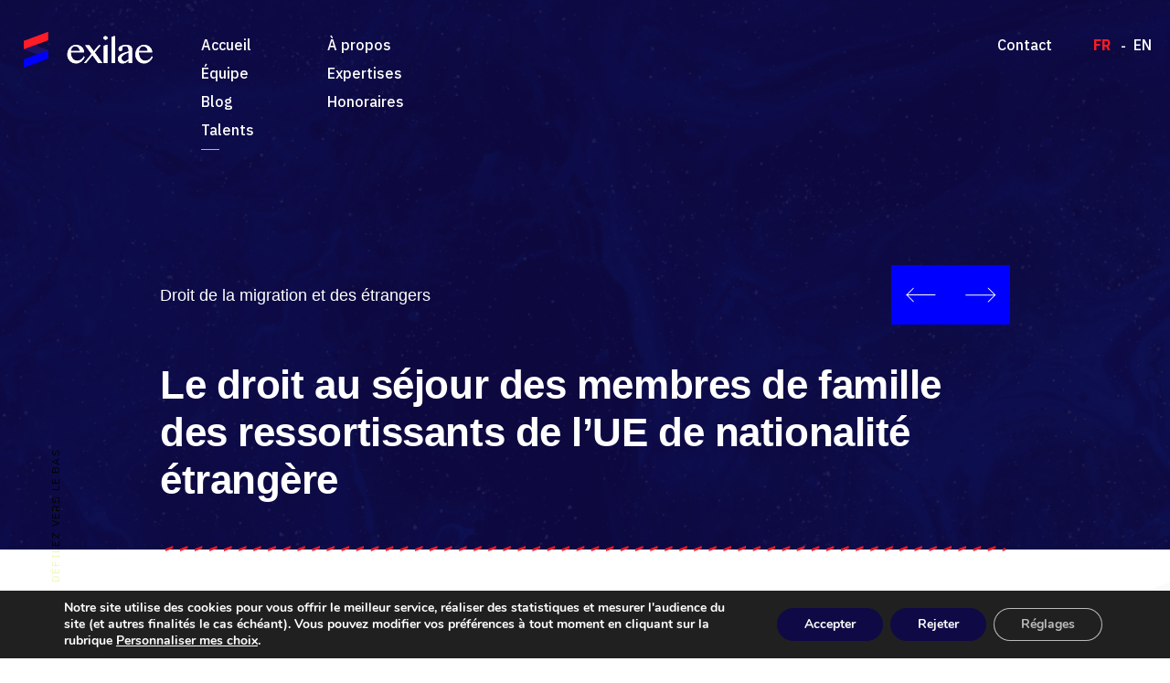

--- FILE ---
content_type: text/html; charset=UTF-8
request_url: https://exilae.fr/le-droit-au-sejour-des-membres-de-famille-des-ressortissants-de-lue-de-nationalite-etrangere/
body_size: 19428
content:
<!doctype html>
<html lang="fr-FR">
<head>
	<meta charset="UTF-8">
	<meta name="viewport" content="width=device-width, initial-scale=1">
<meta name="google-site-verification" content="y4Gkb8cm9GM_w7cxPGoarNoh_CbDzSf-dz0Qe70k8Mo" />
	<link rel="profile" href="https://gmpg.org/xfn/11">
    <link rel="stylesheet" href="https://exilae.fr/wp-content/themes/exilae-wp/css/normalize.css">
    <link rel="stylesheet" href="https://exilae.fr/wp-content/themes/exilae-wp/css/owl.theme.default.min.css">
    <link rel="stylesheet" href="https://exilae.fr/wp-content/themes/exilae-wp/css/owl.carousel.min.css">
    <link rel="stylesheet" href="https://exilae.fr/wp-content/themes/exilae-wp/css/style.css">
	<meta name="google-site-verification" content="j4LEk-HArd3fF5Mh0Q5mqddDV5S7uKOgVhHuGa31RaA" />
	<link rel="stylesheet" href="https://cdnjs.cloudflare.com/ajax/libs/font-awesome/6.2.1/css/all.min.css" integrity="sha512-MV7K8+y+gLIBoVD59lQIYicR65iaqukzvf/nwasF0nqhPay5w/9lJmVM2hMDcnK1OnMGCdVK+iQrJ7lzPJQd1w==" crossorigin="anonymous" referrerpolicy="no-referrer" />
	<meta name='robots' content='index, follow, max-image-preview:large, max-snippet:-1, max-video-preview:-1' />
<link rel="alternate" hreflang="fr" href="https://exilae.fr/le-droit-au-sejour-des-membres-de-famille-des-ressortissants-de-lue-de-nationalite-etrangere/" />
<link rel="alternate" hreflang="x-default" href="https://exilae.fr/le-droit-au-sejour-des-membres-de-famille-des-ressortissants-de-lue-de-nationalite-etrangere/" />

	<!-- This site is optimized with the Yoast SEO plugin v26.6 - https://yoast.com/wordpress/plugins/seo/ -->
	<title>Le droit au séjour des membres de famille des ressortissants de l’UE de nationalité étrangère</title>
	<meta name="description" content="Le droit au séjour des membres de famille des ressortissants de l’UE de nationalité étrangère : tout ce que vous devez savoir en 2022." />
	<link rel="canonical" href="https://exilae.fr/le-droit-au-sejour-des-membres-de-famille-des-ressortissants-de-lue-de-nationalite-etrangere/" />
	<meta property="og:locale" content="fr_FR" />
	<meta property="og:type" content="article" />
	<meta property="og:title" content="Le droit au séjour des membres de famille des ressortissants de l’UE de nationalité étrangère" />
	<meta property="og:description" content="Le droit au séjour des membres de famille des ressortissants de l’UE de nationalité étrangère : tout ce que vous devez savoir en 2022." />
	<meta property="og:url" content="https://exilae.fr/le-droit-au-sejour-des-membres-de-famille-des-ressortissants-de-lue-de-nationalite-etrangere/" />
	<meta property="og:site_name" content="Exilae" />
	<meta property="article:published_time" content="2022-11-15T13:06:03+00:00" />
	<meta property="article:modified_time" content="2025-02-06T14:27:23+00:00" />
	<meta property="og:image" content="https://exilae.fr/wp-content/uploads/2021/09/exilae.fr-exilae-visuel-1.jpg" />
	<meta property="og:image:width" content="1500" />
	<meta property="og:image:height" content="792" />
	<meta property="og:image:type" content="image/jpeg" />
	<meta name="author" content="exilae" />
	<meta name="twitter:card" content="summary_large_image" />
	<meta name="twitter:title" content="Le droit au séjour des membres de famille des ressortissants de l’UE de nationalité étrangère" />
	<meta name="twitter:description" content="Le droit au séjour des membres de famille des ressortissants de l’UE de nationalité étrangère : tout ce que vous devez savoir en 2022." />
	<meta name="twitter:image" content="https://exilae.fr/wp-content/uploads/2021/09/exilae.fr-exilae-visuel-1.jpg" />
	<meta name="twitter:label1" content="Écrit par" />
	<meta name="twitter:data1" content="exilae" />
	<meta name="twitter:label2" content="Durée de lecture estimée" />
	<meta name="twitter:data2" content="3 minutes" />
	<script type="application/ld+json" class="yoast-schema-graph">{"@context":"https://schema.org","@graph":[{"@type":"Article","@id":"https://exilae.fr/le-droit-au-sejour-des-membres-de-famille-des-ressortissants-de-lue-de-nationalite-etrangere/#article","isPartOf":{"@id":"https://exilae.fr/le-droit-au-sejour-des-membres-de-famille-des-ressortissants-de-lue-de-nationalite-etrangere/"},"author":{"name":"exilae","@id":"https://exilae.fr/#/schema/person/9aa31ffaa59fef5b1cdb80abcaa60726"},"headline":"Le droit au séjour des membres de famille des ressortissants de l’UE de nationalité étrangère","datePublished":"2022-11-15T13:06:03+00:00","dateModified":"2025-02-06T14:27:23+00:00","mainEntityOfPage":{"@id":"https://exilae.fr/le-droit-au-sejour-des-membres-de-famille-des-ressortissants-de-lue-de-nationalite-etrangere/"},"wordCount":681,"publisher":{"@id":"https://exilae.fr/#organization"},"articleSection":["Droit de la migration et des étrangers"],"inLanguage":"fr-FR"},{"@type":"WebPage","@id":"https://exilae.fr/le-droit-au-sejour-des-membres-de-famille-des-ressortissants-de-lue-de-nationalite-etrangere/","url":"https://exilae.fr/le-droit-au-sejour-des-membres-de-famille-des-ressortissants-de-lue-de-nationalite-etrangere/","name":"Le droit au séjour des membres de famille des ressortissants de l’UE de nationalité étrangère","isPartOf":{"@id":"https://exilae.fr/#website"},"datePublished":"2022-11-15T13:06:03+00:00","dateModified":"2025-02-06T14:27:23+00:00","description":"Le droit au séjour des membres de famille des ressortissants de l’UE de nationalité étrangère : tout ce que vous devez savoir en 2022.","breadcrumb":{"@id":"https://exilae.fr/le-droit-au-sejour-des-membres-de-famille-des-ressortissants-de-lue-de-nationalite-etrangere/#breadcrumb"},"inLanguage":"fr-FR","potentialAction":[{"@type":"ReadAction","target":["https://exilae.fr/le-droit-au-sejour-des-membres-de-famille-des-ressortissants-de-lue-de-nationalite-etrangere/"]}]},{"@type":"BreadcrumbList","@id":"https://exilae.fr/le-droit-au-sejour-des-membres-de-famille-des-ressortissants-de-lue-de-nationalite-etrangere/#breadcrumb","itemListElement":[{"@type":"ListItem","position":1,"name":"Home","item":"https://exilae.fr/"},{"@type":"ListItem","position":2,"name":"Le droit au séjour des membres de famille des ressortissants de l’UE de nationalité étrangère"}]},{"@type":"WebSite","@id":"https://exilae.fr/#website","url":"https://exilae.fr/","name":"Exilae","description":"","publisher":{"@id":"https://exilae.fr/#organization"},"potentialAction":[{"@type":"SearchAction","target":{"@type":"EntryPoint","urlTemplate":"https://exilae.fr/?s={search_term_string}"},"query-input":{"@type":"PropertyValueSpecification","valueRequired":true,"valueName":"search_term_string"}}],"inLanguage":"fr-FR"},{"@type":"Organization","@id":"https://exilae.fr/#organization","name":"Exilae","url":"https://exilae.fr/","logo":{"@type":"ImageObject","inLanguage":"fr-FR","@id":"https://exilae.fr/#/schema/logo/image/","url":"https://exilae.fr/wp-content/uploads/2021/09/exilae.fr-exilae-visuel-1.jpg","contentUrl":"https://exilae.fr/wp-content/uploads/2021/09/exilae.fr-exilae-visuel-1.jpg","width":1500,"height":792,"caption":"Exilae"},"image":{"@id":"https://exilae.fr/#/schema/logo/image/"}},{"@type":"Person","@id":"https://exilae.fr/#/schema/person/9aa31ffaa59fef5b1cdb80abcaa60726","name":"exilae","image":{"@type":"ImageObject","inLanguage":"fr-FR","@id":"https://exilae.fr/#/schema/person/image/","url":"https://secure.gravatar.com/avatar/4a15e7650f44c5eac5faf39df8dc18ac3fc4bb06ae066d7c5bda251f0864d14b?s=96&d=mm&r=g","contentUrl":"https://secure.gravatar.com/avatar/4a15e7650f44c5eac5faf39df8dc18ac3fc4bb06ae066d7c5bda251f0864d14b?s=96&d=mm&r=g","caption":"exilae"},"sameAs":["http://Bcorug8icu"],"url":"https://exilae.fr/author/exilae/"}]}</script>
	<!-- / Yoast SEO plugin. -->


<link rel='dns-prefetch' href='//www.googletagmanager.com' />
<link rel="alternate" type="application/rss+xml" title="Exilae &raquo; Flux" href="https://exilae.fr/feed/" />
<link rel="alternate" type="application/rss+xml" title="Exilae &raquo; Flux des commentaires" href="https://exilae.fr/comments/feed/" />
<link rel="alternate" type="application/rss+xml" title="Exilae &raquo; Le droit au séjour des membres de famille des ressortissants de l’UE de nationalité étrangère Flux des commentaires" href="https://exilae.fr/le-droit-au-sejour-des-membres-de-famille-des-ressortissants-de-lue-de-nationalite-etrangere/feed/" />
<link rel="alternate" title="oEmbed (JSON)" type="application/json+oembed" href="https://exilae.fr/wp-json/oembed/1.0/embed?url=https%3A%2F%2Fexilae.fr%2Fle-droit-au-sejour-des-membres-de-famille-des-ressortissants-de-lue-de-nationalite-etrangere%2F" />
<link rel="alternate" title="oEmbed (XML)" type="text/xml+oembed" href="https://exilae.fr/wp-json/oembed/1.0/embed?url=https%3A%2F%2Fexilae.fr%2Fle-droit-au-sejour-des-membres-de-famille-des-ressortissants-de-lue-de-nationalite-etrangere%2F&#038;format=xml" />
<style id='wp-img-auto-sizes-contain-inline-css'>
img:is([sizes=auto i],[sizes^="auto," i]){contain-intrinsic-size:3000px 1500px}
/*# sourceURL=wp-img-auto-sizes-contain-inline-css */
</style>
<style id='wp-emoji-styles-inline-css'>

	img.wp-smiley, img.emoji {
		display: inline !important;
		border: none !important;
		box-shadow: none !important;
		height: 1em !important;
		width: 1em !important;
		margin: 0 0.07em !important;
		vertical-align: -0.1em !important;
		background: none !important;
		padding: 0 !important;
	}
/*# sourceURL=wp-emoji-styles-inline-css */
</style>
<link rel='stylesheet' id='wp-block-library-css' href='https://exilae.fr/wp-includes/css/dist/block-library/style.min.css?ver=6.9' media='all' />
<style id='global-styles-inline-css'>
:root{--wp--preset--aspect-ratio--square: 1;--wp--preset--aspect-ratio--4-3: 4/3;--wp--preset--aspect-ratio--3-4: 3/4;--wp--preset--aspect-ratio--3-2: 3/2;--wp--preset--aspect-ratio--2-3: 2/3;--wp--preset--aspect-ratio--16-9: 16/9;--wp--preset--aspect-ratio--9-16: 9/16;--wp--preset--color--black: #000000;--wp--preset--color--cyan-bluish-gray: #abb8c3;--wp--preset--color--white: #ffffff;--wp--preset--color--pale-pink: #f78da7;--wp--preset--color--vivid-red: #cf2e2e;--wp--preset--color--luminous-vivid-orange: #ff6900;--wp--preset--color--luminous-vivid-amber: #fcb900;--wp--preset--color--light-green-cyan: #7bdcb5;--wp--preset--color--vivid-green-cyan: #00d084;--wp--preset--color--pale-cyan-blue: #8ed1fc;--wp--preset--color--vivid-cyan-blue: #0693e3;--wp--preset--color--vivid-purple: #9b51e0;--wp--preset--gradient--vivid-cyan-blue-to-vivid-purple: linear-gradient(135deg,rgb(6,147,227) 0%,rgb(155,81,224) 100%);--wp--preset--gradient--light-green-cyan-to-vivid-green-cyan: linear-gradient(135deg,rgb(122,220,180) 0%,rgb(0,208,130) 100%);--wp--preset--gradient--luminous-vivid-amber-to-luminous-vivid-orange: linear-gradient(135deg,rgb(252,185,0) 0%,rgb(255,105,0) 100%);--wp--preset--gradient--luminous-vivid-orange-to-vivid-red: linear-gradient(135deg,rgb(255,105,0) 0%,rgb(207,46,46) 100%);--wp--preset--gradient--very-light-gray-to-cyan-bluish-gray: linear-gradient(135deg,rgb(238,238,238) 0%,rgb(169,184,195) 100%);--wp--preset--gradient--cool-to-warm-spectrum: linear-gradient(135deg,rgb(74,234,220) 0%,rgb(151,120,209) 20%,rgb(207,42,186) 40%,rgb(238,44,130) 60%,rgb(251,105,98) 80%,rgb(254,248,76) 100%);--wp--preset--gradient--blush-light-purple: linear-gradient(135deg,rgb(255,206,236) 0%,rgb(152,150,240) 100%);--wp--preset--gradient--blush-bordeaux: linear-gradient(135deg,rgb(254,205,165) 0%,rgb(254,45,45) 50%,rgb(107,0,62) 100%);--wp--preset--gradient--luminous-dusk: linear-gradient(135deg,rgb(255,203,112) 0%,rgb(199,81,192) 50%,rgb(65,88,208) 100%);--wp--preset--gradient--pale-ocean: linear-gradient(135deg,rgb(255,245,203) 0%,rgb(182,227,212) 50%,rgb(51,167,181) 100%);--wp--preset--gradient--electric-grass: linear-gradient(135deg,rgb(202,248,128) 0%,rgb(113,206,126) 100%);--wp--preset--gradient--midnight: linear-gradient(135deg,rgb(2,3,129) 0%,rgb(40,116,252) 100%);--wp--preset--font-size--small: 13px;--wp--preset--font-size--medium: 20px;--wp--preset--font-size--large: 36px;--wp--preset--font-size--x-large: 42px;--wp--preset--spacing--20: 0.44rem;--wp--preset--spacing--30: 0.67rem;--wp--preset--spacing--40: 1rem;--wp--preset--spacing--50: 1.5rem;--wp--preset--spacing--60: 2.25rem;--wp--preset--spacing--70: 3.38rem;--wp--preset--spacing--80: 5.06rem;--wp--preset--shadow--natural: 6px 6px 9px rgba(0, 0, 0, 0.2);--wp--preset--shadow--deep: 12px 12px 50px rgba(0, 0, 0, 0.4);--wp--preset--shadow--sharp: 6px 6px 0px rgba(0, 0, 0, 0.2);--wp--preset--shadow--outlined: 6px 6px 0px -3px rgb(255, 255, 255), 6px 6px rgb(0, 0, 0);--wp--preset--shadow--crisp: 6px 6px 0px rgb(0, 0, 0);}:where(.is-layout-flex){gap: 0.5em;}:where(.is-layout-grid){gap: 0.5em;}body .is-layout-flex{display: flex;}.is-layout-flex{flex-wrap: wrap;align-items: center;}.is-layout-flex > :is(*, div){margin: 0;}body .is-layout-grid{display: grid;}.is-layout-grid > :is(*, div){margin: 0;}:where(.wp-block-columns.is-layout-flex){gap: 2em;}:where(.wp-block-columns.is-layout-grid){gap: 2em;}:where(.wp-block-post-template.is-layout-flex){gap: 1.25em;}:where(.wp-block-post-template.is-layout-grid){gap: 1.25em;}.has-black-color{color: var(--wp--preset--color--black) !important;}.has-cyan-bluish-gray-color{color: var(--wp--preset--color--cyan-bluish-gray) !important;}.has-white-color{color: var(--wp--preset--color--white) !important;}.has-pale-pink-color{color: var(--wp--preset--color--pale-pink) !important;}.has-vivid-red-color{color: var(--wp--preset--color--vivid-red) !important;}.has-luminous-vivid-orange-color{color: var(--wp--preset--color--luminous-vivid-orange) !important;}.has-luminous-vivid-amber-color{color: var(--wp--preset--color--luminous-vivid-amber) !important;}.has-light-green-cyan-color{color: var(--wp--preset--color--light-green-cyan) !important;}.has-vivid-green-cyan-color{color: var(--wp--preset--color--vivid-green-cyan) !important;}.has-pale-cyan-blue-color{color: var(--wp--preset--color--pale-cyan-blue) !important;}.has-vivid-cyan-blue-color{color: var(--wp--preset--color--vivid-cyan-blue) !important;}.has-vivid-purple-color{color: var(--wp--preset--color--vivid-purple) !important;}.has-black-background-color{background-color: var(--wp--preset--color--black) !important;}.has-cyan-bluish-gray-background-color{background-color: var(--wp--preset--color--cyan-bluish-gray) !important;}.has-white-background-color{background-color: var(--wp--preset--color--white) !important;}.has-pale-pink-background-color{background-color: var(--wp--preset--color--pale-pink) !important;}.has-vivid-red-background-color{background-color: var(--wp--preset--color--vivid-red) !important;}.has-luminous-vivid-orange-background-color{background-color: var(--wp--preset--color--luminous-vivid-orange) !important;}.has-luminous-vivid-amber-background-color{background-color: var(--wp--preset--color--luminous-vivid-amber) !important;}.has-light-green-cyan-background-color{background-color: var(--wp--preset--color--light-green-cyan) !important;}.has-vivid-green-cyan-background-color{background-color: var(--wp--preset--color--vivid-green-cyan) !important;}.has-pale-cyan-blue-background-color{background-color: var(--wp--preset--color--pale-cyan-blue) !important;}.has-vivid-cyan-blue-background-color{background-color: var(--wp--preset--color--vivid-cyan-blue) !important;}.has-vivid-purple-background-color{background-color: var(--wp--preset--color--vivid-purple) !important;}.has-black-border-color{border-color: var(--wp--preset--color--black) !important;}.has-cyan-bluish-gray-border-color{border-color: var(--wp--preset--color--cyan-bluish-gray) !important;}.has-white-border-color{border-color: var(--wp--preset--color--white) !important;}.has-pale-pink-border-color{border-color: var(--wp--preset--color--pale-pink) !important;}.has-vivid-red-border-color{border-color: var(--wp--preset--color--vivid-red) !important;}.has-luminous-vivid-orange-border-color{border-color: var(--wp--preset--color--luminous-vivid-orange) !important;}.has-luminous-vivid-amber-border-color{border-color: var(--wp--preset--color--luminous-vivid-amber) !important;}.has-light-green-cyan-border-color{border-color: var(--wp--preset--color--light-green-cyan) !important;}.has-vivid-green-cyan-border-color{border-color: var(--wp--preset--color--vivid-green-cyan) !important;}.has-pale-cyan-blue-border-color{border-color: var(--wp--preset--color--pale-cyan-blue) !important;}.has-vivid-cyan-blue-border-color{border-color: var(--wp--preset--color--vivid-cyan-blue) !important;}.has-vivid-purple-border-color{border-color: var(--wp--preset--color--vivid-purple) !important;}.has-vivid-cyan-blue-to-vivid-purple-gradient-background{background: var(--wp--preset--gradient--vivid-cyan-blue-to-vivid-purple) !important;}.has-light-green-cyan-to-vivid-green-cyan-gradient-background{background: var(--wp--preset--gradient--light-green-cyan-to-vivid-green-cyan) !important;}.has-luminous-vivid-amber-to-luminous-vivid-orange-gradient-background{background: var(--wp--preset--gradient--luminous-vivid-amber-to-luminous-vivid-orange) !important;}.has-luminous-vivid-orange-to-vivid-red-gradient-background{background: var(--wp--preset--gradient--luminous-vivid-orange-to-vivid-red) !important;}.has-very-light-gray-to-cyan-bluish-gray-gradient-background{background: var(--wp--preset--gradient--very-light-gray-to-cyan-bluish-gray) !important;}.has-cool-to-warm-spectrum-gradient-background{background: var(--wp--preset--gradient--cool-to-warm-spectrum) !important;}.has-blush-light-purple-gradient-background{background: var(--wp--preset--gradient--blush-light-purple) !important;}.has-blush-bordeaux-gradient-background{background: var(--wp--preset--gradient--blush-bordeaux) !important;}.has-luminous-dusk-gradient-background{background: var(--wp--preset--gradient--luminous-dusk) !important;}.has-pale-ocean-gradient-background{background: var(--wp--preset--gradient--pale-ocean) !important;}.has-electric-grass-gradient-background{background: var(--wp--preset--gradient--electric-grass) !important;}.has-midnight-gradient-background{background: var(--wp--preset--gradient--midnight) !important;}.has-small-font-size{font-size: var(--wp--preset--font-size--small) !important;}.has-medium-font-size{font-size: var(--wp--preset--font-size--medium) !important;}.has-large-font-size{font-size: var(--wp--preset--font-size--large) !important;}.has-x-large-font-size{font-size: var(--wp--preset--font-size--x-large) !important;}
/*# sourceURL=global-styles-inline-css */
</style>

<style id='classic-theme-styles-inline-css'>
/*! This file is auto-generated */
.wp-block-button__link{color:#fff;background-color:#32373c;border-radius:9999px;box-shadow:none;text-decoration:none;padding:calc(.667em + 2px) calc(1.333em + 2px);font-size:1.125em}.wp-block-file__button{background:#32373c;color:#fff;text-decoration:none}
/*# sourceURL=/wp-includes/css/classic-themes.min.css */
</style>
<link rel='stylesheet' id='contact-form-7-css' href='https://exilae.fr/wp-content/plugins/contact-form-7/includes/css/styles.css?ver=6.1.4' media='all' />
<link rel='stylesheet' id='exilae-wp-style-css' href='https://exilae.fr/wp-content/themes/exilae-wp/style.css?ver=1.0.0' media='all' />
<link rel='stylesheet' id='moove_gdpr_frontend-css' href='https://exilae.fr/wp-content/plugins/gdpr-cookie-compliance/dist/styles/gdpr-main.css?ver=5.0.9' media='all' />
<style id='moove_gdpr_frontend-inline-css'>
#moove_gdpr_cookie_modal,#moove_gdpr_cookie_info_bar,.gdpr_cookie_settings_shortcode_content{font-family:&#039;Nunito&#039;,sans-serif}#moove_gdpr_save_popup_settings_button{background-color:#373737;color:#fff}#moove_gdpr_save_popup_settings_button:hover{background-color:#000}#moove_gdpr_cookie_info_bar .moove-gdpr-info-bar-container .moove-gdpr-info-bar-content a.mgbutton,#moove_gdpr_cookie_info_bar .moove-gdpr-info-bar-container .moove-gdpr-info-bar-content button.mgbutton{background-color:#0f0945}#moove_gdpr_cookie_modal .moove-gdpr-modal-content .moove-gdpr-modal-footer-content .moove-gdpr-button-holder a.mgbutton,#moove_gdpr_cookie_modal .moove-gdpr-modal-content .moove-gdpr-modal-footer-content .moove-gdpr-button-holder button.mgbutton,.gdpr_cookie_settings_shortcode_content .gdpr-shr-button.button-green{background-color:#0f0945;border-color:#0f0945}#moove_gdpr_cookie_modal .moove-gdpr-modal-content .moove-gdpr-modal-footer-content .moove-gdpr-button-holder a.mgbutton:hover,#moove_gdpr_cookie_modal .moove-gdpr-modal-content .moove-gdpr-modal-footer-content .moove-gdpr-button-holder button.mgbutton:hover,.gdpr_cookie_settings_shortcode_content .gdpr-shr-button.button-green:hover{background-color:#fff;color:#0f0945}#moove_gdpr_cookie_modal .moove-gdpr-modal-content .moove-gdpr-modal-close i,#moove_gdpr_cookie_modal .moove-gdpr-modal-content .moove-gdpr-modal-close span.gdpr-icon{background-color:#0f0945;border:1px solid #0f0945}#moove_gdpr_cookie_info_bar span.moove-gdpr-infobar-allow-all.focus-g,#moove_gdpr_cookie_info_bar span.moove-gdpr-infobar-allow-all:focus,#moove_gdpr_cookie_info_bar button.moove-gdpr-infobar-allow-all.focus-g,#moove_gdpr_cookie_info_bar button.moove-gdpr-infobar-allow-all:focus,#moove_gdpr_cookie_info_bar span.moove-gdpr-infobar-reject-btn.focus-g,#moove_gdpr_cookie_info_bar span.moove-gdpr-infobar-reject-btn:focus,#moove_gdpr_cookie_info_bar button.moove-gdpr-infobar-reject-btn.focus-g,#moove_gdpr_cookie_info_bar button.moove-gdpr-infobar-reject-btn:focus,#moove_gdpr_cookie_info_bar span.change-settings-button.focus-g,#moove_gdpr_cookie_info_bar span.change-settings-button:focus,#moove_gdpr_cookie_info_bar button.change-settings-button.focus-g,#moove_gdpr_cookie_info_bar button.change-settings-button:focus{-webkit-box-shadow:0 0 1px 3px #0f0945;-moz-box-shadow:0 0 1px 3px #0f0945;box-shadow:0 0 1px 3px #0f0945}#moove_gdpr_cookie_modal .moove-gdpr-modal-content .moove-gdpr-modal-close i:hover,#moove_gdpr_cookie_modal .moove-gdpr-modal-content .moove-gdpr-modal-close span.gdpr-icon:hover,#moove_gdpr_cookie_info_bar span[data-href]>u.change-settings-button{color:#0f0945}#moove_gdpr_cookie_modal .moove-gdpr-modal-content .moove-gdpr-modal-left-content #moove-gdpr-menu li.menu-item-selected a span.gdpr-icon,#moove_gdpr_cookie_modal .moove-gdpr-modal-content .moove-gdpr-modal-left-content #moove-gdpr-menu li.menu-item-selected button span.gdpr-icon{color:inherit}#moove_gdpr_cookie_modal .moove-gdpr-modal-content .moove-gdpr-modal-left-content #moove-gdpr-menu li a span.gdpr-icon,#moove_gdpr_cookie_modal .moove-gdpr-modal-content .moove-gdpr-modal-left-content #moove-gdpr-menu li button span.gdpr-icon{color:inherit}#moove_gdpr_cookie_modal .gdpr-acc-link{line-height:0;font-size:0;color:transparent;position:absolute}#moove_gdpr_cookie_modal .moove-gdpr-modal-content .moove-gdpr-modal-close:hover i,#moove_gdpr_cookie_modal .moove-gdpr-modal-content .moove-gdpr-modal-left-content #moove-gdpr-menu li a,#moove_gdpr_cookie_modal .moove-gdpr-modal-content .moove-gdpr-modal-left-content #moove-gdpr-menu li button,#moove_gdpr_cookie_modal .moove-gdpr-modal-content .moove-gdpr-modal-left-content #moove-gdpr-menu li button i,#moove_gdpr_cookie_modal .moove-gdpr-modal-content .moove-gdpr-modal-left-content #moove-gdpr-menu li a i,#moove_gdpr_cookie_modal .moove-gdpr-modal-content .moove-gdpr-tab-main .moove-gdpr-tab-main-content a:hover,#moove_gdpr_cookie_info_bar.moove-gdpr-dark-scheme .moove-gdpr-info-bar-container .moove-gdpr-info-bar-content a.mgbutton:hover,#moove_gdpr_cookie_info_bar.moove-gdpr-dark-scheme .moove-gdpr-info-bar-container .moove-gdpr-info-bar-content button.mgbutton:hover,#moove_gdpr_cookie_info_bar.moove-gdpr-dark-scheme .moove-gdpr-info-bar-container .moove-gdpr-info-bar-content a:hover,#moove_gdpr_cookie_info_bar.moove-gdpr-dark-scheme .moove-gdpr-info-bar-container .moove-gdpr-info-bar-content button:hover,#moove_gdpr_cookie_info_bar.moove-gdpr-dark-scheme .moove-gdpr-info-bar-container .moove-gdpr-info-bar-content span.change-settings-button:hover,#moove_gdpr_cookie_info_bar.moove-gdpr-dark-scheme .moove-gdpr-info-bar-container .moove-gdpr-info-bar-content button.change-settings-button:hover,#moove_gdpr_cookie_info_bar.moove-gdpr-dark-scheme .moove-gdpr-info-bar-container .moove-gdpr-info-bar-content u.change-settings-button:hover,#moove_gdpr_cookie_info_bar span[data-href]>u.change-settings-button,#moove_gdpr_cookie_info_bar.moove-gdpr-dark-scheme .moove-gdpr-info-bar-container .moove-gdpr-info-bar-content a.mgbutton.focus-g,#moove_gdpr_cookie_info_bar.moove-gdpr-dark-scheme .moove-gdpr-info-bar-container .moove-gdpr-info-bar-content button.mgbutton.focus-g,#moove_gdpr_cookie_info_bar.moove-gdpr-dark-scheme .moove-gdpr-info-bar-container .moove-gdpr-info-bar-content a.focus-g,#moove_gdpr_cookie_info_bar.moove-gdpr-dark-scheme .moove-gdpr-info-bar-container .moove-gdpr-info-bar-content button.focus-g,#moove_gdpr_cookie_info_bar.moove-gdpr-dark-scheme .moove-gdpr-info-bar-container .moove-gdpr-info-bar-content a.mgbutton:focus,#moove_gdpr_cookie_info_bar.moove-gdpr-dark-scheme .moove-gdpr-info-bar-container .moove-gdpr-info-bar-content button.mgbutton:focus,#moove_gdpr_cookie_info_bar.moove-gdpr-dark-scheme .moove-gdpr-info-bar-container .moove-gdpr-info-bar-content a:focus,#moove_gdpr_cookie_info_bar.moove-gdpr-dark-scheme .moove-gdpr-info-bar-container .moove-gdpr-info-bar-content button:focus,#moove_gdpr_cookie_info_bar.moove-gdpr-dark-scheme .moove-gdpr-info-bar-container .moove-gdpr-info-bar-content span.change-settings-button.focus-g,span.change-settings-button:focus,button.change-settings-button.focus-g,button.change-settings-button:focus,#moove_gdpr_cookie_info_bar.moove-gdpr-dark-scheme .moove-gdpr-info-bar-container .moove-gdpr-info-bar-content u.change-settings-button.focus-g,#moove_gdpr_cookie_info_bar.moove-gdpr-dark-scheme .moove-gdpr-info-bar-container .moove-gdpr-info-bar-content u.change-settings-button:focus{color:#0f0945}#moove_gdpr_cookie_modal .moove-gdpr-branding.focus-g span,#moove_gdpr_cookie_modal .moove-gdpr-modal-content .moove-gdpr-tab-main a.focus-g,#moove_gdpr_cookie_modal .moove-gdpr-modal-content .moove-gdpr-tab-main .gdpr-cd-details-toggle.focus-g{color:#0f0945}#moove_gdpr_cookie_modal.gdpr_lightbox-hide{display:none}
/*# sourceURL=moove_gdpr_frontend-inline-css */
</style>

<!-- Extrait de code de la balise Google (gtag.js) ajouté par Site Kit -->
<!-- Extrait Google Analytics ajouté par Site Kit -->
<script src="https://www.googletagmanager.com/gtag/js?id=GT-MK4TL2G8" id="google_gtagjs-js" async></script>
<script id="google_gtagjs-js-after">
window.dataLayer = window.dataLayer || [];function gtag(){dataLayer.push(arguments);}
gtag("set","linker",{"domains":["exilae.fr"]});
gtag("js", new Date());
gtag("set", "developer_id.dZTNiMT", true);
gtag("config", "GT-MK4TL2G8");
 window._googlesitekit = window._googlesitekit || {}; window._googlesitekit.throttledEvents = []; window._googlesitekit.gtagEvent = (name, data) => { var key = JSON.stringify( { name, data } ); if ( !! window._googlesitekit.throttledEvents[ key ] ) { return; } window._googlesitekit.throttledEvents[ key ] = true; setTimeout( () => { delete window._googlesitekit.throttledEvents[ key ]; }, 5 ); gtag( "event", name, { ...data, event_source: "site-kit" } ); }; 
//# sourceURL=google_gtagjs-js-after
</script>
<script src="https://exilae.fr/wp-includes/js/jquery/jquery.min.js?ver=3.7.1" id="jquery-core-js"></script>
<script src="https://exilae.fr/wp-includes/js/jquery/jquery-migrate.min.js?ver=3.4.1" id="jquery-migrate-js"></script>
<link rel="https://api.w.org/" href="https://exilae.fr/wp-json/" /><link rel="alternate" title="JSON" type="application/json" href="https://exilae.fr/wp-json/wp/v2/posts/1310" /><link rel="EditURI" type="application/rsd+xml" title="RSD" href="https://exilae.fr/xmlrpc.php?rsd" />
<link rel='shortlink' href='https://exilae.fr/?p=1310' />
<meta name="generator" content="WPML ver:4.8.6 stt:1,4;" />
<meta name="generator" content="Site Kit by Google 1.168.0" /><link rel="pingback" href="https://exilae.fr/xmlrpc.php"><style>.recentcomments a{display:inline !important;padding:0 !important;margin:0 !important;}</style><link rel="preconnect" href="//code.tidio.co"><link rel="icon" href="https://exilae.fr/wp-content/uploads/2022/10/exilae.fr-cropped-exilae.fr-favicon-32x32.png" sizes="32x32" />
<link rel="icon" href="https://exilae.fr/wp-content/uploads/2022/10/exilae.fr-cropped-exilae.fr-favicon-192x192.png" sizes="192x192" />
<link rel="apple-touch-icon" href="https://exilae.fr/wp-content/uploads/2022/10/exilae.fr-cropped-exilae.fr-favicon-180x180.png" />
<meta name="msapplication-TileImage" content="https://exilae.fr/wp-content/uploads/2022/10/exilae.fr-cropped-exilae.fr-favicon-270x270.png" />
</head>

<body class="wp-singular post-template-default single single-post postid-1310 single-format-standard wp-theme-exilae-wp">



    <!-- Start Scroll Down -->
    <div class="scrollTo">
        <a href="#" id="scrollToo">
            <svg xmlns="http://www.w3.org/2000/svg" width="17.999" height="193.927" viewBox="0 0 17.999 193.927">
                <g id="Group_220" data-name="Group 220" transform="translate(-64.5 -645.5)">
                    <g id="Group_219" data-name="Group 219">
                        <g id="Group_218" data-name="Group 218">
                            <g id="Group_217" data-name="Group 217">
                                <g id="Group_216" data-name="Group 216">
                                    <g id="Group_215" data-name="Group 215">
                                        <g id="Group_214" data-name="Group 214">
                                            <g id="Group_213" data-name="Group 213">
                                                <g id="computer-mouse" transform="translate(-33.16 810.326)">
                                                    <g id="Group_39" data-name="Group 39" transform="translate(98.444)">
                                                        <g id="Group_38" data-name="Group 38" transform="translate(0)">
                                                            <path id="Path_21" data-name="Path 21"
                                                                d="M118.61,6.184a.568.568,0,0,1-.568-.568V4.238a1.794,1.794,0,0,1,1.793-1.792h7.05a.655.655,0,1,0,0-1.31H112.03a.568.568,0,0,1,0-1.137h14.854a1.792,1.792,0,1,1,0,3.583h-7.05a.656.656,0,0,0-.656.655V5.616A.568.568,0,0,1,118.61,6.184Z"
                                                                transform="translate(-111.462)" fill="blue" />
                                                        </g>
                                                        <path id="Path_22" data-name="Path 22"
                                                            d="M203.369,84.195a7.373,7.373,0,0,1,2.04.286V82.813a1.05,1.05,0,0,0-1.05-1.049h-1.98a1.05,1.05,0,0,0-1.05,1.049v1.668A7.373,7.373,0,0,1,203.369,84.195Z"
                                                            transform="translate(-196.221 -77.117)" fill="#ff1c26" />
                                                    </g>
                                                    <g id="Group_41" data-name="Group 41"
                                                        transform="translate(97.66 6.51)">
                                                        <path id="Path_23" data-name="Path 23"
                                                            d="M105.595,137.119h-.006a7.938,7.938,0,0,1-7.929-7.929v-6.733a7.932,7.932,0,0,1,15.864,0v6.733A7.938,7.938,0,0,1,105.595,137.119Zm0-21.455a6.8,6.8,0,0,0-6.8,6.793v6.733a6.8,6.8,0,0,0,6.793,6.793h.006a6.8,6.8,0,0,0,6.793-6.793v-6.733A6.8,6.8,0,0,0,105.595,115.665Z"
                                                            transform="translate(-97.66 -114.528)" fill="blue" />
                                                        <g id="Group_40" data-name="Group 40"
                                                            transform="translate(6.236 4.825)">
                                                            <path id="Path_24" data-name="Path 24"
                                                                d="M209.077,205.893h0a1.7,1.7,0,0,1-1.7-1.7v-3.08a1.7,1.7,0,0,1,1.7-1.7h0a1.7,1.7,0,0,1,1.7,1.7v3.08A1.7,1.7,0,0,1,209.077,205.893Z"
                                                                transform="translate(-207.38 -199.422)"
                                                                fill="#ff1c26" />
                                                        </g>
                                                    </g>
                                                </g>
                                            </g>
                                        </g>
                                    </g>
                                </g>
                            </g>
                            <text id="Défiliez_vers_le_bas" data-name="Défiliez vers le bas"
                                transform="translate(78 792.5) rotate(-90)" fill="#fff" font-size="12"
                                font-family="IBMPlexSans, IBM Plex Sans" letter-spacing="0.1em"
                                style="mix-blend-mode: difference;isolation: isolate">
                                <tspan x="0" y="0">DÉFILEZ VERS LE BAS</tspan>
                            </text>
                        </g>
                    </g>
                </g>
            </svg>
        </a>
    </div>
    <!-- End Scroll Down -->

    <!-- Start Header  -->
    <header class="header">
        <div class="container">
            <div class="logoBox default">
                <a href="https://exilae.fr">
                    <svg xmlns="http://www.w3.org/2000/svg" width="141.1" height="39.299" viewBox="0 0 141.1 39.299">
                      <g id="Groupe_210" data-name="Groupe 210" transform="translate(-152 -55)">
                        <g id="Groupe_22" data-name="Groupe 22" transform="translate(199.748 59.594)" style="isolation: isolate">
                          <g id="Groupe_20" data-name="Groupe 20" transform="translate(0 0)">
                            <path id="Tracé_8" data-name="Tracé 8" d="M282.016,337.271a5.352,5.352,0,0,0-.4-2.072,5.288,5.288,0,0,0-1.084-1.664,4.954,4.954,0,0,0-3.585-1.5,3.77,3.77,0,0,0-1.686.4,4.6,4.6,0,0,0-1.427,1.106,6.412,6.412,0,0,0-1.546,3.735Zm-3.885,13.738a9.43,9.43,0,0,1-3.735-.741,9.743,9.743,0,0,1-3.048-2.028,9.485,9.485,0,0,1-2.061-3.016,9.187,9.187,0,0,1-.751-3.7,13.4,13.4,0,0,1,.687-4.369,10.314,10.314,0,0,1,1.953-3.467,9.039,9.039,0,0,1,3.037-2.286,9.264,9.264,0,0,1,3.961-.826,8.981,8.981,0,0,1,3.531.676,8.547,8.547,0,0,1,2.748,1.825,8.429,8.429,0,0,1,1.793,2.64,7.807,7.807,0,0,1,.644,3.124H272.271a12.709,12.709,0,0,0,.5,3.66,9.11,9.11,0,0,0,1.427,2.909,6.894,6.894,0,0,0,2.189,1.921,5.689,5.689,0,0,0,2.791.7,7.359,7.359,0,0,0,2.436-.408,8.494,8.494,0,0,0,2.125-1.084,7.553,7.553,0,0,0,1.62-1.535,5.533,5.533,0,0,0,.945-1.781l1.095.493a9.578,9.578,0,0,1-1.352,2.834,10.734,10.734,0,0,1-4.916,3.885,8.19,8.19,0,0,1-3.005.579" transform="translate(-268.536 -320.957)" fill="#fff"/>
                            <path id="Tracé_9" data-name="Tracé 9" d="M330.23,351.553H328.1l8.2-10.025-6.934-9.552h4.572l4.808,6.569,5.388-6.569h2.125l-6.5,7.943,8.414,11.634H343.56l-6.225-8.651Z" transform="translate(-309.861 -321.93)" fill="#fff"/>
                            <path id="Tracé_10" data-name="Tracé 10" d="M397.87,309.906l2.726-1.116h1.138V328.8H397.87Zm1.889-10.733a2.565,2.565,0,0,1,.87.15,2.12,2.12,0,0,1,1.2,1.041,1.643,1.643,0,0,1,.183.762,1.6,1.6,0,0,1-.183.741,2.158,2.158,0,0,1-.483.623,2.314,2.314,0,0,1-.719.429,2.4,2.4,0,0,1-.87.161,2.312,2.312,0,0,1-.858-.161,2.338,2.338,0,0,1-.708-.429,2.14,2.14,0,0,1-.483-.623,1.593,1.593,0,0,1-.183-.741,1.64,1.64,0,0,1,.183-.762,2.139,2.139,0,0,1,.483-.622,2.187,2.187,0,0,1,.708-.418,2.47,2.47,0,0,1,.858-.15" transform="translate(-358.022 -299.173)" fill="#fff"/>
                            <path id="Tracé_11" data-name="Tracé 11" d="M429.793,328.8h-3.885V300.267l2.769-1.1h1.116Z" transform="translate(-377.712 -299.172)" fill="#fff"/>
                            <path id="Tracé_12" data-name="Tracé 12" d="M460.859,339.16a25.74,25.74,0,0,0-2.641.977,16.992,16.992,0,0,0-2.533,1.341,8.29,8.29,0,0,0-1.91,1.664,3.006,3.006,0,0,0-.752,1.943,3.472,3.472,0,0,0,.269,1.352,3.848,3.848,0,0,0,.708,1.127,3.51,3.51,0,0,0,1.009.773,2.591,2.591,0,0,0,1.191.29,4.466,4.466,0,0,0,1.256-.172,6.34,6.34,0,0,0,1.148-.462,9.387,9.387,0,0,0,1.116-.687q.558-.4,1.138-.826Zm3.907,11.42h-3.907V347.9q-.687.537-1.352,1.084a10.919,10.919,0,0,1-1.438,1,8.147,8.147,0,0,1-1.717.741,7.49,7.49,0,0,1-2.189.29,5.574,5.574,0,0,1-2.093-.376,4.454,4.454,0,0,1-2.576-2.587,5.227,5.227,0,0,1-.355-1.932,5.019,5.019,0,0,1,.5-2.275,6.306,6.306,0,0,1,1.374-1.814,9.88,9.88,0,0,1,2.018-1.427,19.9,19.9,0,0,1,2.457-1.116q1.309-.493,2.684-.869t2.683-.719V336.67a8.071,8.071,0,0,0-.268-2.243,3.926,3.926,0,0,0-.762-1.481,2.789,2.789,0,0,0-1.192-.816,4.711,4.711,0,0,0-1.578-.247,4.265,4.265,0,0,0-1.61.258,2.5,2.5,0,0,0-.976.677,2.283,2.283,0,0,0-.483.944,4.521,4.521,0,0,0-.129,1.084,5.538,5.538,0,0,1-.086.987,2.539,2.539,0,0,1-.3.837,1.583,1.583,0,0,1-.59.58,1.909,1.909,0,0,1-.955.214,1.856,1.856,0,0,1-1.47-.655,2.41,2.41,0,0,1-.569-1.642,2.976,2.976,0,0,1,.633-1.814,5.431,5.431,0,0,1,1.717-1.46,9.966,9.966,0,0,1,2.522-.966,12.615,12.615,0,0,1,3.027-.354,12.2,12.2,0,0,1,3.263.375A5.905,5.905,0,0,1,463.209,332a3.855,3.855,0,0,1,1.192,1.642,6.038,6.038,0,0,1,.365,2.147Z" transform="translate(-393.828 -320.957)" fill="#fff"/>
                            <path id="Tracé_13" data-name="Tracé 13" d="M525.225,337.271a5.342,5.342,0,0,0-.4-2.072,5.287,5.287,0,0,0-1.084-1.664,4.954,4.954,0,0,0-3.585-1.5,3.77,3.77,0,0,0-1.685.4,4.594,4.594,0,0,0-1.427,1.106,6.412,6.412,0,0,0-1.546,3.735Zm-3.885,13.738a9.428,9.428,0,0,1-3.735-.741,9.744,9.744,0,0,1-3.048-2.028,9.489,9.489,0,0,1-2.061-3.016,9.176,9.176,0,0,1-.751-3.7,13.4,13.4,0,0,1,.687-4.369,10.32,10.32,0,0,1,1.953-3.467,9.035,9.035,0,0,1,3.037-2.286,9.262,9.262,0,0,1,3.961-.826,8.98,8.98,0,0,1,3.531.676,8.545,8.545,0,0,1,2.748,1.825,8.433,8.433,0,0,1,1.793,2.64,7.8,7.8,0,0,1,.644,3.124H515.479a12.7,12.7,0,0,0,.5,3.66,9.117,9.117,0,0,0,1.427,2.909,6.9,6.9,0,0,0,2.19,1.921,5.685,5.685,0,0,0,2.79.7,7.354,7.354,0,0,0,2.436-.408,8.479,8.479,0,0,0,2.125-1.084A7.548,7.548,0,0,0,528.573,345a5.52,5.52,0,0,0,.945-1.781l1.095.493a9.563,9.563,0,0,1-1.352,2.834,10.734,10.734,0,0,1-4.916,3.885,8.189,8.189,0,0,1-3.005.579" transform="translate(-437.26 -320.957)" fill="#fff"/>
                          </g>
                        </g>
                        <g id="Groupe_23" data-name="Groupe 23" transform="translate(152 55)" style="isolation: isolate">
                          <g id="Groupe_21" data-name="Groupe 21" transform="translate(0 0)">
                            <path id="Tracé_14" data-name="Tracé 14" d="M377.626,186.552l26.533,10v9l-26.533-10Z" transform="translate(-377.626 -176.498)" fill="#1c1463"/>
                            <path id="Tracé_15" data-name="Tracé 15" d="M377.626,239.02l26.533-10v-9l-26.533,10Z" transform="translate(-377.626 -199.721)" fill="blue"/>
                            <path id="Tracé_16" data-name="Tracé 16" d="M404.16,153.722l-26.533,10v8.995l26.533-10Z" transform="translate(-377.626 -153.722)" fill="#ff1c26"/>
                          </g>
                        </g>
                      </g>
                    </svg>
                </a>
            </div>

           	<div class="logoBox blue">
                <a href="https://exilae.fr">
					<svg xmlns="http://www.w3.org/2000/svg" width="141.1" height="39.299" viewBox="0 0 141.1 39.299">
					  <g id="Groupe_396" data-name="Groupe 396" transform="translate(-152 -55)">
					    <g id="Groupe_22" data-name="Groupe 22" transform="translate(199.748 59.594)" style="isolation: isolate">
					      <g id="Groupe_20" data-name="Groupe 20" transform="translate(0 0)">
					        <path id="Tracé_8" data-name="Tracé 8" d="M282.016,337.271a5.352,5.352,0,0,0-.4-2.072,5.288,5.288,0,0,0-1.084-1.664,4.954,4.954,0,0,0-3.585-1.5,3.77,3.77,0,0,0-1.686.4,4.6,4.6,0,0,0-1.427,1.106,6.412,6.412,0,0,0-1.546,3.735Zm-3.885,13.738a9.43,9.43,0,0,1-3.735-.741,9.743,9.743,0,0,1-3.048-2.028,9.485,9.485,0,0,1-2.061-3.016,9.187,9.187,0,0,1-.751-3.7,13.4,13.4,0,0,1,.687-4.369,10.314,10.314,0,0,1,1.953-3.467,9.039,9.039,0,0,1,3.037-2.286,9.264,9.264,0,0,1,3.961-.826,8.981,8.981,0,0,1,3.531.676,8.547,8.547,0,0,1,2.748,1.825,8.429,8.429,0,0,1,1.793,2.64,7.807,7.807,0,0,1,.644,3.124H272.271a12.709,12.709,0,0,0,.5,3.66,9.11,9.11,0,0,0,1.427,2.909,6.894,6.894,0,0,0,2.189,1.921,5.689,5.689,0,0,0,2.791.7,7.359,7.359,0,0,0,2.436-.408,8.494,8.494,0,0,0,2.125-1.084,7.553,7.553,0,0,0,1.62-1.535,5.533,5.533,0,0,0,.945-1.781l1.095.493a9.578,9.578,0,0,1-1.352,2.834,10.734,10.734,0,0,1-4.916,3.885,8.19,8.19,0,0,1-3.005.579" transform="translate(-268.536 -320.957)" fill="#1c1463"/>
					        <path id="Tracé_9" data-name="Tracé 9" d="M330.23,351.553H328.1l8.2-10.025-6.934-9.552h4.572l4.808,6.569,5.388-6.569h2.125l-6.5,7.943,8.414,11.634H343.56l-6.225-8.651Z" transform="translate(-309.861 -321.93)" fill="#1c1463"/>
					        <path id="Tracé_10" data-name="Tracé 10" d="M397.87,309.906l2.726-1.116h1.138V328.8H397.87Zm1.889-10.733a2.565,2.565,0,0,1,.87.15,2.12,2.12,0,0,1,1.2,1.041,1.643,1.643,0,0,1,.183.762,1.6,1.6,0,0,1-.183.741,2.158,2.158,0,0,1-.483.623,2.314,2.314,0,0,1-.719.429,2.4,2.4,0,0,1-.87.161,2.312,2.312,0,0,1-.858-.161,2.338,2.338,0,0,1-.708-.429,2.14,2.14,0,0,1-.483-.623,1.593,1.593,0,0,1-.183-.741,1.64,1.64,0,0,1,.183-.762,2.139,2.139,0,0,1,.483-.622,2.187,2.187,0,0,1,.708-.418,2.47,2.47,0,0,1,.858-.15" transform="translate(-358.022 -299.173)" fill="#1c1463"/>
					        <path id="Tracé_11" data-name="Tracé 11" d="M429.793,328.8h-3.885V300.267l2.769-1.1h1.116Z" transform="translate(-377.712 -299.172)" fill="#1c1463"/>
					        <path id="Tracé_12" data-name="Tracé 12" d="M460.859,339.16a25.74,25.74,0,0,0-2.641.977,16.992,16.992,0,0,0-2.533,1.341,8.29,8.29,0,0,0-1.91,1.664,3.006,3.006,0,0,0-.752,1.943,3.472,3.472,0,0,0,.269,1.352,3.848,3.848,0,0,0,.708,1.127,3.51,3.51,0,0,0,1.009.773,2.591,2.591,0,0,0,1.191.29,4.466,4.466,0,0,0,1.256-.172,6.34,6.34,0,0,0,1.148-.462,9.387,9.387,0,0,0,1.116-.687q.558-.4,1.138-.826Zm3.907,11.42h-3.907V347.9q-.687.537-1.352,1.084a10.919,10.919,0,0,1-1.438,1,8.147,8.147,0,0,1-1.717.741,7.49,7.49,0,0,1-2.189.29,5.574,5.574,0,0,1-2.093-.376,4.454,4.454,0,0,1-2.576-2.587,5.227,5.227,0,0,1-.355-1.932,5.019,5.019,0,0,1,.5-2.275,6.306,6.306,0,0,1,1.374-1.814,9.88,9.88,0,0,1,2.018-1.427,19.9,19.9,0,0,1,2.457-1.116q1.309-.493,2.684-.869t2.683-.719V336.67a8.071,8.071,0,0,0-.268-2.243,3.926,3.926,0,0,0-.762-1.481,2.789,2.789,0,0,0-1.192-.816,4.711,4.711,0,0,0-1.578-.247,4.265,4.265,0,0,0-1.61.258,2.5,2.5,0,0,0-.976.677,2.283,2.283,0,0,0-.483.944,4.521,4.521,0,0,0-.129,1.084,5.538,5.538,0,0,1-.086.987,2.539,2.539,0,0,1-.3.837,1.583,1.583,0,0,1-.59.58,1.909,1.909,0,0,1-.955.214,1.856,1.856,0,0,1-1.47-.655,2.41,2.41,0,0,1-.569-1.642,2.976,2.976,0,0,1,.633-1.814,5.431,5.431,0,0,1,1.717-1.46,9.966,9.966,0,0,1,2.522-.966,12.615,12.615,0,0,1,3.027-.354,12.2,12.2,0,0,1,3.263.375A5.905,5.905,0,0,1,463.209,332a3.855,3.855,0,0,1,1.192,1.642,6.038,6.038,0,0,1,.365,2.147Z" transform="translate(-393.828 -320.957)" fill="#1c1463"/>
					        <path id="Tracé_13" data-name="Tracé 13" d="M525.225,337.271a5.342,5.342,0,0,0-.4-2.072,5.287,5.287,0,0,0-1.084-1.664,4.954,4.954,0,0,0-3.585-1.5,3.77,3.77,0,0,0-1.685.4,4.594,4.594,0,0,0-1.427,1.106,6.412,6.412,0,0,0-1.546,3.735Zm-3.885,13.738a9.428,9.428,0,0,1-3.735-.741,9.744,9.744,0,0,1-3.048-2.028,9.489,9.489,0,0,1-2.061-3.016,9.176,9.176,0,0,1-.751-3.7,13.4,13.4,0,0,1,.687-4.369,10.32,10.32,0,0,1,1.953-3.467,9.035,9.035,0,0,1,3.037-2.286,9.262,9.262,0,0,1,3.961-.826,8.98,8.98,0,0,1,3.531.676,8.545,8.545,0,0,1,2.748,1.825,8.433,8.433,0,0,1,1.793,2.64,7.8,7.8,0,0,1,.644,3.124H515.479a12.7,12.7,0,0,0,.5,3.66,9.117,9.117,0,0,0,1.427,2.909,6.9,6.9,0,0,0,2.19,1.921,5.685,5.685,0,0,0,2.79.7,7.354,7.354,0,0,0,2.436-.408,8.479,8.479,0,0,0,2.125-1.084A7.548,7.548,0,0,0,528.573,345a5.52,5.52,0,0,0,.945-1.781l1.095.493a9.563,9.563,0,0,1-1.352,2.834,10.734,10.734,0,0,1-4.916,3.885,8.189,8.189,0,0,1-3.005.579" transform="translate(-437.26 -320.957)" fill="#1c1463"/>
					      </g>
					    </g>
					    <g id="Groupe_23" data-name="Groupe 23" transform="translate(152 55)" style="isolation: isolate">
					      <g id="Groupe_21" data-name="Groupe 21" transform="translate(0 0)">
					        <path id="Tracé_14" data-name="Tracé 14" d="M377.626,186.552l26.533,10v9l-26.533-10Z" transform="translate(-377.626 -176.498)" fill="#1c1463"/>
					        <path id="Tracé_15" data-name="Tracé 15" d="M377.626,239.02l26.533-10v-9l-26.533,10Z" transform="translate(-377.626 -199.721)" fill="blue"/>
					        <path id="Tracé_16" data-name="Tracé 16" d="M404.16,153.722l-26.533,10v8.995l26.533-10Z" transform="translate(-377.626 -153.722)" fill="#ff1c26"/>
					      </g>
					    </g>
					  </g>
					</svg>
                </a>
            </div>

            <div class="navContent">
                <div class="navBox">
                    <ul class="navLeft">
                        <li>
                            <a href="https://exilae.fr">Accueil</a>
                        </li>
                        <li>
                            <a href="https://exilae.fr/team/">Équipe</a>
                        </li>
                        <li>
                            <a href="https://exilae.fr/blog/">Blog</a>
                        </li>
                        <li>
                            <a href="https://exilae.fr/talents/">Talents</a>
                        </li>

                    </ul>
                    <ul class="navRight">
                        <li>
                            <a href="https://exilae.fr/a-propos/">À propos</a>
                        </li>
                        <li>
                            <a href="https://exilae.fr/expertises/">Expertises</a>
                        </li>
                        <li>
                            <a href="https://exilae.fr/honoraire/">Honoraires</a>
                        </li>
                    </ul>
                </div>

                <div class="rightContact">
                    <ul>
                        <li>
                            <a href="https://exilae.fr/contact/">Contact</a>
                        </li>
                    </ul>
                    <ul class="switch-langue">
	                    		                <li class="active"><a href="https://exilae.fr/le-droit-au-sejour-des-membres-de-famille-des-ressortissants-de-lue-de-nationalite-etrangere/ ">fr</a></li><li><a href="https://exilae.fr/en/">en</a></li>                    </ul>
                </div>
            </div>


            <div class="icons-mobile">
                <img class="burger-icon" src="https://exilae.fr/wp-content/themes/exilae-wp/img/burger-icon.svg" />
                <img class="close-icon" src="https://exilae.fr/wp-content/themes/exilae-wp/img/close-icon.svg" />
            </div>
        </div>
    </header>

    <nav class="navbar-mobile">
    	<div class="top">
    		<ul class="left-side">
	            <li>
	                <a href="https://exilae.fr">Accueil</a>
	            </li>
	            <li>
	                <a href="https://exilae.fr/team/">Équipe</a>
	            </li>
	            <li>
	                <a href="https://exilae.fr/blog/">Blog</a>
	            </li>
	            <li>
	                <a href="https://exilae.fr/talents/">Talents</a>
	            </li>

	        </ul>
	        <ul class="right-side">
	            <li>
	                <a href="https://exilae.fr/a-propos/">À propos</a>
	            </li>
	            <li>
	                <a href="https://exilae.fr/expertises/">Expertises</a>
	            </li>
	            <li>
	                <a href="https://exilae.fr/honoraire/">Honoraires</a>
	            </li>
                <li>
                    <a href="https://exilae.fr/contact/">Contact</a>
                </li>
	        </ul>
    	</div>
        <ul class="switch-langue">
                        <li class="active"><a href="https://exilae.fr/le-droit-au-sejour-des-membres-de-famille-des-ressortissants-de-lue-de-nationalite-etrangere/ ">fr</a></li><li><a href="https://exilae.fr/en/">en</a></li>        </ul>
    </nav>

    <!-- End Header  -->
    <!-- Start Page Single Actualites -->

    <section class="page-single-actua">

        <div class="header-single-actua ">
            <div class="container-single-actua">
                <div class="content-single-actua fadeUp">
                    <div class="cat-switch">
                        <span>Droit de la migration et des étrangers</span>
                        <div class="switch-single-actua">
                            <ul>
                                <li>
                                    <a href="https://exilae.fr/la-discrimination-a-lembauche-en-raison-du-sexe-et-de-letat-de-grossesse/">
                                        <svg xmlns="http://www.w3.org/2000/svg" width="33.651" height="33.651"
                                            viewBox="0 0 33.651 33.651">
                                            <g id="Icon_feather-arrow-down-right"
                                                data-name="Icon feather-arrow-down-right"
                                                transform="translate(32.651 16.825) rotate(135)"
                                                style="isolation: isolate">
                                                <path id="Tracé_25" data-name="Tracé 25" d="M0,0,22.38,22.38"
                                                    fill="none" stroke="#fff" stroke-linecap="round"
                                                    stroke-linejoin="round" stroke-width="1" />
                                                <path id="Tracé_26" data-name="Tracé 26" d="M10.365,0V10.365H0"
                                                    transform="translate(12.016 12.016)" fill="none" stroke="#fff"
                                                    stroke-linecap="round" stroke-linejoin="round" stroke-width="1" />
                                            </g>
                                        </svg>

                                    </a>
                                </li>
                                <li>
                                    <a href="https://exilae.fr/les-3-mesures-phares-a-connaitre-de-la-future-loi-marche-du-travail/">
                                        <svg xmlns="http://www.w3.org/2000/svg" width="33.651" height="33.651"
                                            viewBox="0 0 33.651 33.651">
                                            <g id="Icon_feather-arrow-down-right"
                                                data-name="Icon feather-arrow-down-right"
                                                transform="translate(32.651 16.825) rotate(135)"
                                                style="isolation: isolate">
                                                <path id="Tracé_25" data-name="Tracé 25" d="M0,0,22.38,22.38"
                                                    fill="none" stroke="#fff" stroke-linecap="round"
                                                    stroke-linejoin="round" stroke-width="1" />
                                                <path id="Tracé_26" data-name="Tracé 26" d="M10.365,0V10.365H0"
                                                    transform="translate(12.016 12.016)" fill="none" stroke="#fff"
                                                    stroke-linecap="round" stroke-linejoin="round" stroke-width="1" />
                                            </g>
                                        </svg>
                                    </a>
                                </li>
                            </ul>
                        </div>
                    </div>
                    <h1>Le droit au séjour des membres de famille des ressortissants de l’UE de nationalité étrangère</h1>
                </div>
            </div>
        </div>


        <div class="description-single-actua fadeUp" data-midnight="blue"> 

            <div class="container-single-actua">
                <div class="date-author">
                    <div class="date-pub">
                        <span>Publié le</span>
                        <h4> 11/15/2022 </h4>
                    </div>
                                    </div>

                <div class="content">
                    <!-- wp:paragraph -->
<p><u>Le droit au séjour des membres de famille des ressortissants de l’UE de nationalité étrangère</u>.</p>
<!-- /wp:paragraph -->

<!-- wp:paragraph -->
<p>Vous êtes membre de famille d’un ressortissant européen résidant en France et vous avez la nationalité d’un État tiers?</p>
<!-- /wp:paragraph -->

<!-- wp:paragraph -->
<p>Vous souhaitez rejoindre ce ressortissant de l’UE en France&nbsp;? </p>
<!-- /wp:paragraph -->

<!-- wp:heading -->
<h2><strong>Le droit au séjour des membres de famille des ressortissants de l’UE de nationalité étrangère : définitions</strong></h2>
<!-- /wp:heading -->

<!-- wp:paragraph -->
<p>Le séjour des ressortissants européen et membre de leur famille est défini par la directive 2004/38/CE du 29 avril 2004 relative au droit des citoyens de l’Union ainsi que des membres de leur famille, transposé au droit français notamment aux articles <a href="https://www.legifrance.gouv.fr/codes/section_lc/LEGITEXT000006070158/LEGISCTA000042770966/#LEGISCTA000042777398">L200-1 à L286-2 du CESEDA</a>.</p>
<!-- /wp:paragraph -->

<!-- wp:paragraph -->
<p>&nbsp;Sont considérés comme «&nbsp;<em>membre de famille</em>&nbsp;» d’un ressortissant européen&nbsp;:</p>
<!-- /wp:paragraph -->

<!-- wp:list -->
<ul><!-- wp:list-item -->
<li>le conjoint</li>
<!-- /wp:list-item -->

<!-- wp:list-item -->
<li>les enfants de moins de 21 ans ou à charge</li>
<!-- /wp:list-item -->

<!-- wp:list-item -->
<li>le partenaire (PACS)</li>
<!-- /wp:list-item -->

<!-- wp:list-item -->
<li>le concubin</li>
<!-- /wp:list-item -->

<!-- wp:list-item -->
<li>les ascendants à charge</li>
<!-- /wp:list-item --></ul>
<!-- /wp:list -->

<!-- wp:pullquote -->
<figure class="wp-block-pullquote"><blockquote><p>A lire également</p><cite><a href="https://exilae.fr/discrimination-a-lembauche-et-titre-de-sejour/">Discrimination à l’embauche et titre de séjour</a></cite></blockquote></figure>
<!-- /wp:pullquote -->

<!-- wp:heading -->
<h2><strong>La procédure à suivre</strong></h2>
<!-- /wp:heading -->

<!-- wp:paragraph -->
<p>Pour qu’un membre de famille puisse rejoindre un ressortissant européen installé sur le territoire français, il faut d’abord que celui-ci prouve qu’il dispose par tout moyen, de ressources suffisantes pour subvenir à ses besoins et aux besoins du membre la famille qui le rejoint, ainsi que d’une assurance maladie.</p>
<!-- /wp:paragraph -->

<!-- wp:paragraph -->
<p>Une fois ces conditions remplies, pour entrer sur le territoire français, le membre de famille doit préalablement effectuer une demande de visa auprès de l’autorité consulaire français dont il dépend sauf si celui-ci possède déjà un titre de séjour dans un autre État membre de l’Union ou est <a href="https://www.immigration.interieur.gouv.fr/Immigration/Les-visas/Les-dispenses-de-visa#:~:text=Le%20long%20s%C3%A9jour%20(plus%20de,%2C%20Andorre%20et%20Saint%2DMarin.">dispensé de visa d’entrée sur le territoire français</a>.</p>
<!-- /wp:paragraph -->

<!-- wp:paragraph -->
<p>Arrivé sur le territoire français, le ressortissant étranger doit présenter une demande de titre de séjour portant la mention « membre<em> de la famille d'un citoyen de l'Union/EEE/Suisse</em>&nbsp;» auprès de la Préfecture du lieu de sa résidence dans un délai de 3 mois après l’entrée.</p>
<!-- /wp:paragraph -->

<!-- wp:paragraph -->
<p>Si toutes les conditions sont remplies, une carte de séjour d’une durée de validité de 5 ans est délivrée au membre de famille du ressortissant européen.</p>
<!-- /wp:paragraph -->

<!-- wp:paragraph -->
<p>Après 5 ans de séjour ininterrompu en France, le membre de famille peut solliciter un titre de séjour permanent si le ressortissant européen dont il dépend réside toujours sur le territoire français.</p>
<!-- /wp:paragraph -->

<!-- wp:pullquote -->
<figure class="wp-block-pullquote"><blockquote><p>A lire également</p><cite><a href="https://exilae.fr/le-dispositif-jeune-professionnel-en-2022/">Le dispositif «&nbsp;jeune professionnel&nbsp;» en 2022</a></cite></blockquote></figure>
<!-- /wp:pullquote -->

<!-- wp:heading -->
<h2><strong>Le droit au séjour des membres de famille des ressortissants de l’UE de nationalité étrangère : quid du maintien sur le territoire français? </strong></h2>
<!-- /wp:heading -->

<!-- wp:paragraph -->
<p>Le maintien du droit au séjour sur le territoire français du ressortissant étranger dépend du séjour du ressortissant européen. &nbsp;</p>
<!-- /wp:paragraph -->

<!-- wp:paragraph -->
<p>En cas de rupture de séjour de ce dernier, le droit au séjour du membre de famille prend également fin sauf pour les cas particuliers prévus à <a href="https://www.legifrance.gouv.fr/codes/section_lc/LEGITEXT000006070158/LEGISCTA000042800228/">l’article R233-9 du CESEDA</a>.</p>
<!-- /wp:paragraph -->

<!-- wp:pullquote -->
<figure class="wp-block-pullquote"><blockquote><p>A lire également</p><cite><a href="https://exilae.fr/contester-un-refus-de-delivrance-dun-certificat-de-nationalite-francaise-en-2022/">Contester un refus de délivrance d’un certificat de nationalité française en 2022</a></cite></blockquote></figure>
<!-- /wp:pullquote -->

<!-- wp:heading -->
<h2 id="exilae-avocats-des-avocats-en-droit-des-etrangers-qui-vous-assistent-dans-toutes-vos-problematiques-en-droit-des-etrangers"><strong>EXILAE AVOCATS, des avocats en droit du travail qui vous assistent dans toutes vos problématiques en entreprise</strong></h2>
<!-- /wp:heading -->

<!-- wp:paragraph -->
<p><a href="https://exilae.fr/">EXILAE AVOCATS</a> est un Cabinet d'avocats parisien proposant ses services en <a href="https://exilae.fr/trouver-un-tres-bon-avocat-en-droit-du-travail-a-paris/">droit du travail</a>, droit des affaires (commercial, sociétés...) et de droit des étrangers.</p>
<!-- /wp:paragraph -->

<!-- wp:paragraph -->
<p>Avocats aux barreau de Paris et de <a href="https://www.nice.fr/fr/">Nice</a>, nous vous garantissons, de part notre expérience, un service juridique de grande qualité, une disponibilité impeccable et des honoraires transparents. </p>
<!-- /wp:paragraph -->

<!-- wp:paragraph -->
<p>L'équipe Droit Social, dirigée par <a href="https://www.linkedin.com/in/ma%C3%ABlle-dreano-35ba9813a/">Mme Maëlle DREANO</a>, accompagne votre Société dans tous ses besoins en droit du travail. </p>
<!-- /wp:paragraph -->

<!-- wp:paragraph -->
<p>Il suffit d’appeler le 01 81 70 62 00 et de prendre rendez vous ou de vous rendre&nbsp;<a href="https://exilae.fr/">sur notre site internet.</a></p>
<!-- /wp:paragraph -->

<!-- wp:paragraph -->
<p>Ou bien contactez-nous&nbsp;<em>: </em><a href="mailto:contact@exilae.fr"><em>contact@exilae.fr</em></a></p>
<!-- /wp:paragraph -->

<!-- wp:paragraph -->
<p><a href="https://www.linkedin.com/in/gr%C3%A9goire-hervet-70aa7053/">Maître Grégoire HERVET</a> - EXILAE Avocats</p>
<!-- /wp:paragraph -->                </div>

                <div class="social-media">
                    <span>Partager sur :</span>
                    <ul>
                        <li><a href="https://www.linkedin.com/shareArticle?mini=true&amp;url=https://exilae.fr/le-droit-au-sejour-des-membres-de-famille-des-ressortissants-de-lue-de-nationalite-etrangere/" target="_blank">LinkedIn</a></li>
                        <li><a href="https://twitter.com/share?url=https://exilae.fr/le-droit-au-sejour-des-membres-de-famille-des-ressortissants-de-lue-de-nationalite-etrangere/" target="_blank">Twitter</a></li>
                        <li><a href="https://www.facebook.com/sharer/sharer.php?u=https://exilae.fr/le-droit-au-sejour-des-membres-de-famille-des-ressortissants-de-lue-de-nationalite-etrangere/" target="_blank">Facebook</a></li>

					</ul>
                </div>

            </div>

        </div>

        <div class="more-actua-single-actua" data-midnight="blue">

            <div class="container-more-actua-single-actua">

                <h4 class="fadeUp">La maîtrise de l’actualité juridique et judiciaire</h4>

                <div class="header-more-actua-single-actua fadeUp">

                    <p>Nos avocats et juristes sont experts dans leur domaine. Chaque semaine, retrouvez de nombreux articles juridiques expliqués, des recommandations pratiques, des points de vue et des formations en droit social et en droit des étrangers.</p>

                    <a href="https://exilae.fr/blog/" class="more-actua">
                        <span>Plus d’actualités</span>
                        <img src="https://exilae.fr/wp-content/themes/exilae-wp/img/icons/more-actua.svg" alt="More Actua" />
                    </a>

                </div>

                <div class="grid-more-actualites fadeIn">

            	
				
	                <a href="https://exilae.fr/lacquisition-de-la-nationalite-a-raison-de-la-famille-francaise/" class="item-actua droit-social pratique">
	                    <small>Droit de la migration et des étrangers</small>
	                    <h3>L&rsquo;acquisition de la nationalité à raison de la famille française</h3>

	                    <span> 12/24/2025 </span>
	                </a>

                
	                <a href="https://exilae.fr/la-carte-de-sejour-beneficiaires-de-la-protection-internationale/" class="item-actua droit-social pratique">
	                    <small>Droit de la migration et des étrangers</small>
	                    <h3>La carte de séjour « bénéficiaires de la protection internationale » </h3>

	                    <span> 12/19/2025 </span>
	                </a>

                
	                <a href="https://exilae.fr/fin-du-regime-de-protection-temporaire-pour-les-ukrainiens-bpt-alternatives-et-changement-de-statut/" class="item-actua droit-social pratique">
	                    <small>Droit de la migration et des étrangers</small>
	                    <h3>Fin du régime de protection temporaire pour les Ukrainiens (BPT) : alternatives et changement de statut</h3>

	                    <span> 12/12/2025 </span>
	                </a>

                                </div>

            </div>

        </div>


    </section>

    <!-- End Single Actualites -->


    <!-- Start Footer -->

    <footer class="footer" data-midnight="blue">

        <div class="left">
            <div class="leftBox">
                <a href="https://exilae.fr">
                    <img class="fLogo" src="https://exilae.fr/wp-content/themes/exilae-wp/img/fLogo.png" alt="">
                </a>
                <span>
                    SASU d’avocats inscrits aux Barreaux de Paris et de Nice
                </span>
                <span>
                    © Copyright 2021 Exilae Avocats. Tous droits réservés
                </span>
                <span class="em">
                    By <a href="https://www.eliott-markus.com/new/" target="_blank" rel="noreferrer">eliott & markus</a>
                </span>

            </div>
        </div>
        <div class="right">
            <div class="rightBox">
                <div class="col">
                    <div class="box">
                        <h5>Contact</h5>
                        <a href="tel:01 84 74 87 20">01 84 74 87 20</a>
                        <a href="mailto:"></a>
                    </div>

                    <div class="box">
                        <h5>Suivez-nous</h5>
                        <ul>
                            <li>
                                <a href="https://pgatoto.blog/" target="_blank"  rel="noreferrer">LinkedIn</a>
                            </li>
                            <li>
                                <a href="https://serverhits.id/" target="_blank" rel="noreferrer">Instagram</a>
                            </li>
                            <li>
                                <a href="https://serverhits.id/" target="_blank" rel="noreferrer">Facebook</a>
                            </li>
                        </ul>
                    </div>

                </div>
                <div class="col">
                    <div class="box">
                        <h5>Paris</h5>
                        <a href="https://www.google.com/maps/place/18+Rue+de+Tilsitt+4e+%C3%A9tage,+75017+Paris/@48.8754222,2.2954996,17z/data=!3m1!4b1!4m5!3m4!1s0x47e66feb7d500001:0x79ba7573bfeac0c!8m2!3d48.8754222!4d2.2954996" target="_blank" rel="noreferrer">
                            94, <a href="https://serverhits.id/">Berita Terkini</a> Flandrin 75116 Paris                        </a>
                    </div>

                    <div class="box">
                        <h5>Nice</h5>
                        <a href="https://www.google.com/maps/place/13+Avenue+de+la+R%C3%A9publique,+06300+Nice/data=!4m2!3m1!1s0x12cddab6df11374b:0xe1381af2951242b?sa=X&ved=2ahUKEwjB84Hoo-TwAhXTNcAKHSMUDyEQ8gEwAHoECAQQAQ" target="_blank" rel="noreferrer">
                            22, rue de l'hôtel des <a href="https://www.rennencapital.org/">slot 4d</a> 06300 Nice                        </a>
                    </div>
                </div>
                <div class="col">
                    <div class="box">
                        <a href="https://exilae.fr/mentions-legales/">
							Mentions légales                        </a>
                    </div>

                    <div class="box">
                        <a href="https://exilae.fr/politique-de-confidentialite/">
							Politique de confidentialité
													
                        </a>
                    </div>
                </div>
            </div>
        </div>

    </footer>

<i class="fa-solid fa-rotate-right button-reloading"></i> 

    <!-- End Footer -->


    <script src="https://exilae.fr/wp-content/themes/exilae-wp/js/jquery.js"></script>
    <script src="https://exilae.fr/wp-content/themes/exilae-wp/js/owl.carousel.min.js"></script>
    <script type="text/javascript" src="https://cdnjs.cloudflare.com/ajax/libs/gsap/3.5.0/ScrollTrigger.min.js"></script>
    <script src="https://cdnjs.cloudflare.com/ajax/libs/gsap/3.6.1/gsap.min.js"></script>
    <script type="text/javascript" src="https://exilae.fr/wp-content/themes/exilae-wp/js/midnight.jquery.min.js"></script>
    <script src="https://exilae.fr/wp-content/themes/exilae-wp/js/app.js"></script>
<script type="speculationrules">
{"prefetch":[{"source":"document","where":{"and":[{"href_matches":"/*"},{"not":{"href_matches":["/wp-*.php","/wp-admin/*","/wp-content/uploads/*","/wp-content/*","/wp-content/plugins/*","/wp-content/themes/exilae-wp/*","/*\\?(.+)"]}},{"not":{"selector_matches":"a[rel~=\"nofollow\"]"}},{"not":{"selector_matches":".no-prefetch, .no-prefetch a"}}]},"eagerness":"conservative"}]}
</script>
	<!--copyscapeskip-->
	<aside id="moove_gdpr_cookie_info_bar" class="moove-gdpr-info-bar-hidden moove-gdpr-align-center moove-gdpr-dark-scheme gdpr_infobar_postion_bottom" aria-label="Bannière de cookies GDPR" style="display: none;">
	<div class="moove-gdpr-info-bar-container">
		<div class="moove-gdpr-info-bar-content">
		
<div class="moove-gdpr-cookie-notice">
  <p>Notre site utilise des cookies pour vous offrir le meilleur service, réaliser des statistiques et mesurer l'audience du site (et autres finalités le cas échéant). Vous pouvez modifier vos préférences à tout moment en cliquant sur la rubrique <button  aria-haspopup="true" data-href="#moove_gdpr_cookie_modal" class="change-settings-button"> Personnaliser mes choix </button>.</p>
</div>
<!--  .moove-gdpr-cookie-notice -->
		
<div class="moove-gdpr-button-holder">
			<button class="mgbutton moove-gdpr-infobar-allow-all gdpr-fbo-0" aria-label="Accepter" >Accepter</button>
						<button class="mgbutton moove-gdpr-infobar-reject-btn gdpr-fbo-1 "  aria-label="Rejeter">Rejeter</button>
							<button class="mgbutton moove-gdpr-infobar-settings-btn change-settings-button gdpr-fbo-2" aria-haspopup="true" data-href="#moove_gdpr_cookie_modal"  aria-label="Réglages">Réglages</button>
			</div>
<!--  .button-container -->
		</div>
		<!-- moove-gdpr-info-bar-content -->
	</div>
	<!-- moove-gdpr-info-bar-container -->
	</aside>
	<!-- #moove_gdpr_cookie_info_bar -->
	<!--/copyscapeskip-->
<script src="https://exilae.fr/wp-includes/js/dist/hooks.min.js?ver=dd5603f07f9220ed27f1" id="wp-hooks-js"></script>
<script src="https://exilae.fr/wp-includes/js/dist/i18n.min.js?ver=c26c3dc7bed366793375" id="wp-i18n-js"></script>
<script id="wp-i18n-js-after">
wp.i18n.setLocaleData( { 'text direction\u0004ltr': [ 'ltr' ] } );
//# sourceURL=wp-i18n-js-after
</script>
<script src="https://exilae.fr/wp-content/plugins/contact-form-7/includes/swv/js/index.js?ver=6.1.4" id="swv-js"></script>
<script id="contact-form-7-js-translations">
( function( domain, translations ) {
	var localeData = translations.locale_data[ domain ] || translations.locale_data.messages;
	localeData[""].domain = domain;
	wp.i18n.setLocaleData( localeData, domain );
} )( "contact-form-7", {"translation-revision-date":"2025-01-25 17:17:33+0000","generator":"GlotPress\/4.0.1","domain":"messages","locale_data":{"messages":{"":{"domain":"messages","plural-forms":"nplurals=2; plural=n > 1;","lang":"fr"},"This contact form is placed in the wrong place.":["Ce formulaire de contact est plac\u00e9 dans un mauvais endroit."],"Error:":["Erreur\u00a0:"]}},"comment":{"reference":"includes\/js\/index.js"}} );
//# sourceURL=contact-form-7-js-translations
</script>
<script id="contact-form-7-js-before">
var wpcf7 = {
    "api": {
        "root": "https:\/\/exilae.fr\/wp-json\/",
        "namespace": "contact-form-7\/v1"
    }
};
//# sourceURL=contact-form-7-js-before
</script>
<script src="https://exilae.fr/wp-content/plugins/contact-form-7/includes/js/index.js?ver=6.1.4" id="contact-form-7-js"></script>
<script src="https://exilae.fr/wp-content/themes/exilae-wp/js/navigation.js?ver=1.0.0" id="exilae-wp-navigation-js"></script>
<script src="https://www.google.com/recaptcha/api.js?render=6LdJFj4cAAAAAAMIkAb7EphGP1_Un43sqsKgjQBt&amp;ver=3.0" id="google-recaptcha-js"></script>
<script src="https://exilae.fr/wp-includes/js/dist/vendor/wp-polyfill.min.js?ver=3.15.0" id="wp-polyfill-js"></script>
<script id="wpcf7-recaptcha-js-before">
var wpcf7_recaptcha = {
    "sitekey": "6LdJFj4cAAAAAAMIkAb7EphGP1_Un43sqsKgjQBt",
    "actions": {
        "homepage": "homepage",
        "contactform": "contactform"
    }
};
//# sourceURL=wpcf7-recaptcha-js-before
</script>
<script src="https://exilae.fr/wp-content/plugins/contact-form-7/modules/recaptcha/index.js?ver=6.1.4" id="wpcf7-recaptcha-js"></script>
<script src="https://exilae.fr/wp-content/plugins/google-site-kit/dist/assets/js/googlesitekit-events-provider-contact-form-7-40476021fb6e59177033.js" id="googlesitekit-events-provider-contact-form-7-js" defer></script>
<script id="moove_gdpr_frontend-js-extra">
var moove_frontend_gdpr_scripts = {"ajaxurl":"https://exilae.fr/wp-admin/admin-ajax.php","post_id":"1310","plugin_dir":"https://exilae.fr/wp-content/plugins/gdpr-cookie-compliance","show_icons":"all","is_page":"","ajax_cookie_removal":"false","strict_init":"2","enabled_default":{"strict":2,"third_party":0,"advanced":0,"performance":0,"preference":0},"geo_location":"false","force_reload":"false","is_single":"1","hide_save_btn":"false","current_user":"0","cookie_expiration":"180","script_delay":"2000","close_btn_action":"1","close_btn_rdr":"","scripts_defined":"{\"cache\":true,\"header\":\"\",\"body\":\"\",\"footer\":\"\",\"thirdparty\":{\"header\":\"\u003C!-- Global site tag (gtag.js) - Google Analytics --\u003E\\r\\n\u003Cscript data-gdpr async src=\\\"https:\\/\\/www.googletagmanager.com\\/gtag\\/js?id=G-L8L90TDFVE\\\"\u003E\u003C\\/script\u003E\\r\\n\u003Cscript data-gdpr\u003E\\r\\n  window.dataLayer = window.dataLayer || [];\\r\\n  function gtag(){dataLayer.push(arguments);}\\r\\n  gtag('js', new Date());\\r\\n\\r\\n  gtag('config', 'G-L8L90TDFVE');\\r\\n\u003C\\/script\u003E\",\"body\":\"\",\"footer\":\"\"},\"strict\":{\"header\":\"\",\"body\":\"\",\"footer\":\"\"},\"advanced\":{\"header\":\"\",\"body\":\"\",\"footer\":\"\"}}","gdpr_scor":"true","wp_lang":"_fr","wp_consent_api":"false","gdpr_nonce":"0a1a9905a7"};
//# sourceURL=moove_gdpr_frontend-js-extra
</script>
<script src="https://exilae.fr/wp-content/plugins/gdpr-cookie-compliance/dist/scripts/main.js?ver=5.0.9" id="moove_gdpr_frontend-js"></script>
<script id="moove_gdpr_frontend-js-after">
var gdpr_consent__strict = "true"
var gdpr_consent__thirdparty = "false"
var gdpr_consent__advanced = "false"
var gdpr_consent__performance = "false"
var gdpr_consent__preference = "false"
var gdpr_consent__cookies = "strict"
//# sourceURL=moove_gdpr_frontend-js-after
</script>
<script id="wp-emoji-settings" type="application/json">
{"baseUrl":"https://s.w.org/images/core/emoji/17.0.2/72x72/","ext":".png","svgUrl":"https://s.w.org/images/core/emoji/17.0.2/svg/","svgExt":".svg","source":{"concatemoji":"https://exilae.fr/wp-includes/js/wp-emoji-release.min.js?ver=6.9"}}
</script>
<script type="module">
/*! This file is auto-generated */
const a=JSON.parse(document.getElementById("wp-emoji-settings").textContent),o=(window._wpemojiSettings=a,"wpEmojiSettingsSupports"),s=["flag","emoji"];function i(e){try{var t={supportTests:e,timestamp:(new Date).valueOf()};sessionStorage.setItem(o,JSON.stringify(t))}catch(e){}}function c(e,t,n){e.clearRect(0,0,e.canvas.width,e.canvas.height),e.fillText(t,0,0);t=new Uint32Array(e.getImageData(0,0,e.canvas.width,e.canvas.height).data);e.clearRect(0,0,e.canvas.width,e.canvas.height),e.fillText(n,0,0);const a=new Uint32Array(e.getImageData(0,0,e.canvas.width,e.canvas.height).data);return t.every((e,t)=>e===a[t])}function p(e,t){e.clearRect(0,0,e.canvas.width,e.canvas.height),e.fillText(t,0,0);var n=e.getImageData(16,16,1,1);for(let e=0;e<n.data.length;e++)if(0!==n.data[e])return!1;return!0}function u(e,t,n,a){switch(t){case"flag":return n(e,"\ud83c\udff3\ufe0f\u200d\u26a7\ufe0f","\ud83c\udff3\ufe0f\u200b\u26a7\ufe0f")?!1:!n(e,"\ud83c\udde8\ud83c\uddf6","\ud83c\udde8\u200b\ud83c\uddf6")&&!n(e,"\ud83c\udff4\udb40\udc67\udb40\udc62\udb40\udc65\udb40\udc6e\udb40\udc67\udb40\udc7f","\ud83c\udff4\u200b\udb40\udc67\u200b\udb40\udc62\u200b\udb40\udc65\u200b\udb40\udc6e\u200b\udb40\udc67\u200b\udb40\udc7f");case"emoji":return!a(e,"\ud83e\u1fac8")}return!1}function f(e,t,n,a){let r;const o=(r="undefined"!=typeof WorkerGlobalScope&&self instanceof WorkerGlobalScope?new OffscreenCanvas(300,150):document.createElement("canvas")).getContext("2d",{willReadFrequently:!0}),s=(o.textBaseline="top",o.font="600 32px Arial",{});return e.forEach(e=>{s[e]=t(o,e,n,a)}),s}function r(e){var t=document.createElement("script");t.src=e,t.defer=!0,document.head.appendChild(t)}a.supports={everything:!0,everythingExceptFlag:!0},new Promise(t=>{let n=function(){try{var e=JSON.parse(sessionStorage.getItem(o));if("object"==typeof e&&"number"==typeof e.timestamp&&(new Date).valueOf()<e.timestamp+604800&&"object"==typeof e.supportTests)return e.supportTests}catch(e){}return null}();if(!n){if("undefined"!=typeof Worker&&"undefined"!=typeof OffscreenCanvas&&"undefined"!=typeof URL&&URL.createObjectURL&&"undefined"!=typeof Blob)try{var e="postMessage("+f.toString()+"("+[JSON.stringify(s),u.toString(),c.toString(),p.toString()].join(",")+"));",a=new Blob([e],{type:"text/javascript"});const r=new Worker(URL.createObjectURL(a),{name:"wpTestEmojiSupports"});return void(r.onmessage=e=>{i(n=e.data),r.terminate(),t(n)})}catch(e){}i(n=f(s,u,c,p))}t(n)}).then(e=>{for(const n in e)a.supports[n]=e[n],a.supports.everything=a.supports.everything&&a.supports[n],"flag"!==n&&(a.supports.everythingExceptFlag=a.supports.everythingExceptFlag&&a.supports[n]);var t;a.supports.everythingExceptFlag=a.supports.everythingExceptFlag&&!a.supports.flag,a.supports.everything||((t=a.source||{}).concatemoji?r(t.concatemoji):t.wpemoji&&t.twemoji&&(r(t.twemoji),r(t.wpemoji)))});
//# sourceURL=https://exilae.fr/wp-includes/js/wp-emoji-loader.min.js
</script>

	<!--copyscapeskip-->
	<button data-href="#moove_gdpr_cookie_modal" aria-haspopup="true"  id="moove_gdpr_save_popup_settings_button" style='display: none;' class="" aria-label="Réglages">
	<span class="moove_gdpr_icon">
		<svg viewBox="0 0 512 512" xmlns="http://www.w3.org/2000/svg" style="max-width: 30px; max-height: 30px;">
		<g data-name="1">
			<path d="M293.9,450H233.53a15,15,0,0,1-14.92-13.42l-4.47-42.09a152.77,152.77,0,0,1-18.25-7.56L163,413.53a15,15,0,0,1-20-1.06l-42.69-42.69a15,15,0,0,1-1.06-20l26.61-32.93a152.15,152.15,0,0,1-7.57-18.25L76.13,294.1a15,15,0,0,1-13.42-14.91V218.81A15,15,0,0,1,76.13,203.9l42.09-4.47a152.15,152.15,0,0,1,7.57-18.25L99.18,148.25a15,15,0,0,1,1.06-20l42.69-42.69a15,15,0,0,1,20-1.06l32.93,26.6a152.77,152.77,0,0,1,18.25-7.56l4.47-42.09A15,15,0,0,1,233.53,48H293.9a15,15,0,0,1,14.92,13.42l4.46,42.09a152.91,152.91,0,0,1,18.26,7.56l32.92-26.6a15,15,0,0,1,20,1.06l42.69,42.69a15,15,0,0,1,1.06,20l-26.61,32.93a153.8,153.8,0,0,1,7.57,18.25l42.09,4.47a15,15,0,0,1,13.41,14.91v60.38A15,15,0,0,1,451.3,294.1l-42.09,4.47a153.8,153.8,0,0,1-7.57,18.25l26.61,32.93a15,15,0,0,1-1.06,20L384.5,412.47a15,15,0,0,1-20,1.06l-32.92-26.6a152.91,152.91,0,0,1-18.26,7.56l-4.46,42.09A15,15,0,0,1,293.9,450ZM247,420h33.39l4.09-38.56a15,15,0,0,1,11.06-12.91A123,123,0,0,0,325.7,356a15,15,0,0,1,17,1.31l30.16,24.37,23.61-23.61L372.06,328a15,15,0,0,1-1.31-17,122.63,122.63,0,0,0,12.49-30.14,15,15,0,0,1,12.92-11.06l38.55-4.1V232.31l-38.55-4.1a15,15,0,0,1-12.92-11.06A122.63,122.63,0,0,0,370.75,187a15,15,0,0,1,1.31-17l24.37-30.16-23.61-23.61-30.16,24.37a15,15,0,0,1-17,1.31,123,123,0,0,0-30.14-12.49,15,15,0,0,1-11.06-12.91L280.41,78H247l-4.09,38.56a15,15,0,0,1-11.07,12.91A122.79,122.79,0,0,0,201.73,142a15,15,0,0,1-17-1.31L154.6,116.28,131,139.89l24.38,30.16a15,15,0,0,1,1.3,17,123.41,123.41,0,0,0-12.49,30.14,15,15,0,0,1-12.91,11.06l-38.56,4.1v33.38l38.56,4.1a15,15,0,0,1,12.91,11.06A123.41,123.41,0,0,0,156.67,311a15,15,0,0,1-1.3,17L131,358.11l23.61,23.61,30.17-24.37a15,15,0,0,1,17-1.31,122.79,122.79,0,0,0,30.13,12.49,15,15,0,0,1,11.07,12.91ZM449.71,279.19h0Z" fill="currentColor"/>
			<path d="M263.71,340.36A91.36,91.36,0,1,1,355.08,249,91.46,91.46,0,0,1,263.71,340.36Zm0-152.72A61.36,61.36,0,1,0,325.08,249,61.43,61.43,0,0,0,263.71,187.64Z" fill="currentColor"/>
		</g>
		</svg>
	</span>

	<span class="moove_gdpr_text">Réglages</span>
	</button>
	<!--/copyscapeskip-->
    
	<!--copyscapeskip-->
	<!-- V2 -->
	<dialog id="moove_gdpr_cookie_modal" class="gdpr_lightbox-hide" aria-modal="true" aria-label="Écran des réglages GDPR">
	<div class="moove-gdpr-modal-content moove-clearfix logo-position-left moove_gdpr_modal_theme_v2">
				<button class="moove-gdpr-modal-close" autofocus aria-label="Fermer les réglages des cookies GDPR">
			<span class="gdpr-sr-only">Fermer les réglages des cookies GDPR</span>
			<span class="gdpr-icon moovegdpr-arrow-close"> </span>
		</button>
				<div class="moove-gdpr-modal-left-content">
		<ul id="moove-gdpr-menu">
			
<li class="menu-item-on menu-item-privacy_overview menu-item-selected">
	<button data-href="#privacy_overview" class="moove-gdpr-tab-nav" aria-label="Résumé de la politique de confidentialité">
	<span class="gdpr-nav-tab-title">Résumé de la politique de confidentialité</span>
	</button>
</li>

	<li class="menu-item-strict-necessary-cookies menu-item-off">
	<button data-href="#strict-necessary-cookies" class="moove-gdpr-tab-nav" aria-label="Cookies strictement nécessaires">
		<span class="gdpr-nav-tab-title">Cookies strictement nécessaires</span>
	</button>
	</li>


	<li class="menu-item-off menu-item-third_party_cookies">
	<button data-href="#third_party_cookies" class="moove-gdpr-tab-nav" aria-label="Cookies de mesure d’audience">
		<span class="gdpr-nav-tab-title">Cookies de mesure d’audience</span>
	</button>
	</li>



		</ul>
		</div>
		<!--  .moove-gdpr-modal-left-content -->
		<div class="moove-gdpr-modal-right-content">
			<div class="moove-gdpr-modal-title"> 
			<div>
				<span class="tab-title">Résumé de la politique de confidentialité</span>
			</div>
			
<div class="moove-gdpr-company-logo-holder">
	<img src="https://exilae.fr/wp-content/plugins/gdpr-cookie-compliance/dist/images/gdpr-logo.png" alt="Exilae"   width="350"  height="233"  class="img-responsive" />
</div>
<!--  .moove-gdpr-company-logo-holder -->
			</div>
			<!-- .moove-gdpr-modal-ritle -->
			<div class="main-modal-content">

			<div class="moove-gdpr-tab-content">
				
<div id="privacy_overview" class="moove-gdpr-tab-main">
		<div class="moove-gdpr-tab-main-content">
	<p>Ce site utilise des cookies afin que nous puissions vous fournir la meilleure expérience utilisateur possible. Les informations sur les cookies sont stockées dans votre navigateur et remplissent des fonctions telles que vous reconnaître lorsque vous revenez sur notre site Web et aider notre équipe à comprendre les sections du site que vous trouvez les plus intéressantes et utiles.</p>
<p>Lire la <a href="/politique-de-confidentialite">politique de confidentialité</a></p>
		</div>
	<!--  .moove-gdpr-tab-main-content -->

</div>
<!-- #privacy_overview -->
				
  <div id="strict-necessary-cookies" class="moove-gdpr-tab-main" >
    <span class="tab-title">Cookies strictement nécessaires</span>
    <div class="moove-gdpr-tab-main-content">
      <p>Les cookies strictement nécessaires doivent être activés à tout moment afin que nous puissions enregistrer vos préférences pour les paramètres de cookies.</p>
      <div class="moove-gdpr-status-bar gdpr-checkbox-disabled checkbox-selected">
        <div class="gdpr-cc-form-wrap">
          <div class="gdpr-cc-form-fieldset">
            <label class="cookie-switch" for="moove_gdpr_strict_cookies">    
              <span class="gdpr-sr-only">Activer ou désactiver les cookies</span>        
              <input type="checkbox" aria-label="Cookies strictement nécessaires" disabled checked="checked"  value="check" name="moove_gdpr_strict_cookies" id="moove_gdpr_strict_cookies">
              <span class="cookie-slider cookie-round gdpr-sr" data-text-enable="Activé" data-text-disabled="Désactivé">
                <span class="gdpr-sr-label">
                  <span class="gdpr-sr-enable">Activé</span>
                  <span class="gdpr-sr-disable">Désactivé</span>
                </span>
              </span>
            </label>
          </div>
          <!-- .gdpr-cc-form-fieldset -->
        </div>
        <!-- .gdpr-cc-form-wrap -->
      </div>
      <!-- .moove-gdpr-status-bar -->
                                              
    </div>
    <!--  .moove-gdpr-tab-main-content -->
  </div>
  <!-- #strict-necesarry-cookies -->
				
  <div id="third_party_cookies" class="moove-gdpr-tab-main" >
    <span class="tab-title">Cookies de mesure d’audience</span>
    <div class="moove-gdpr-tab-main-content">
      <p>Ce site utilise Google Analytics à des fins statistiques (cookies de mesure d’audience). Ils permettent de savoir combien de fois une page déterminée a été consultée. Nous utilisons ces informations uniquement pour améliorer le contenu de notre site Internet.</p>
<p>Il s’agit des cookies suivants :</p>
<p><strong>_ga </strong>: Ce cookie permet d’identifier les visiteurs du site via l’adresse IP de l’utilisateur. Elle est ensuite anonymisée par le service Analytics.</p>
<p><strong>_gat_gtag_UA_G-L8L90TDFVE </strong>: Ce cookie permet de limiter le nombre de requêtes simultanées au site et d’éviter les bugs</p>
<p><strong>_gid </strong>: Ce cookie permet d’identifier les visiteurs du site via leur adresse IP (conservation de 24h). Elle est ensuite anonymisée par le service Analytics.</p>
<p>Vous pouvez consulter la <a href="https://support.google.com/analytics/answer/6004245" target="_blank" rel="noopener">page dédié à la protection des données de Google.</a></p>
      <div class="moove-gdpr-status-bar">
        <div class="gdpr-cc-form-wrap">
          <div class="gdpr-cc-form-fieldset">
            <label class="cookie-switch" for="moove_gdpr_performance_cookies">    
              <span class="gdpr-sr-only">Activer ou désactiver les cookies</span>     
              <input type="checkbox" aria-label="Cookies de mesure d’audience" value="check" name="moove_gdpr_performance_cookies" id="moove_gdpr_performance_cookies" >
              <span class="cookie-slider cookie-round gdpr-sr" data-text-enable="Activé" data-text-disabled="Désactivé">
                <span class="gdpr-sr-label">
                  <span class="gdpr-sr-enable">Activé</span>
                  <span class="gdpr-sr-disable">Désactivé</span>
                </span>
              </span>
            </label>
          </div>
          <!-- .gdpr-cc-form-fieldset -->
        </div>
        <!-- .gdpr-cc-form-wrap -->
      </div>
      <!-- .moove-gdpr-status-bar -->
             
    </div>
    <!--  .moove-gdpr-tab-main-content -->
  </div>
  <!-- #third_party_cookies -->
				
												
			</div>
			<!--  .moove-gdpr-tab-content -->
			</div>
			<!--  .main-modal-content -->
			<div class="moove-gdpr-modal-footer-content">
			<div class="moove-gdpr-button-holder">
						<button class="mgbutton moove-gdpr-modal-allow-all button-visible" aria-label="Tout activer">Tout activer</button>
								<button class="mgbutton moove-gdpr-modal-save-settings button-visible" aria-label="Enregistrer">Enregistrer</button>
				</div>
<!--  .moove-gdpr-button-holder -->
			
<div class="moove-gdpr-branding-cnt">
	</div>
<!--  .moove-gdpr-branding -->
			</div>
			<!--  .moove-gdpr-modal-footer-content -->
		</div>
		<!--  .moove-gdpr-modal-right-content -->

		<div class="moove-clearfix"></div>

	</div>
	<!--  .moove-gdpr-modal-content -->
	</dialog>
	<!-- #moove_gdpr_cookie_modal -->
	<!--/copyscapeskip-->
<script type='text/javascript'>
document.tidioChatCode = "kuqfmb6x7xzbm22nfutnhtxcgs3ujzu9";
(function() {
  function asyncLoad() {
    var tidioScript = document.createElement("script");
    tidioScript.type = "text/javascript";
    tidioScript.async = true;
    tidioScript.src = "//code.tidio.co/kuqfmb6x7xzbm22nfutnhtxcgs3ujzu9.js";
    document.body.appendChild(tidioScript);
  }
  if (window.attachEvent) {
    window.attachEvent("onload", asyncLoad);
  } else {
    window.addEventListener("load", asyncLoad, false);
  }
})();
</script>
</body>
</html>


--- FILE ---
content_type: text/html; charset=utf-8
request_url: https://www.google.com/recaptcha/api2/anchor?ar=1&k=6LdJFj4cAAAAAAMIkAb7EphGP1_Un43sqsKgjQBt&co=aHR0cHM6Ly9leGlsYWUuZnI6NDQz&hl=en&v=7gg7H51Q-naNfhmCP3_R47ho&size=invisible&anchor-ms=20000&execute-ms=30000&cb=lxch0nqokjyw
body_size: 48139
content:
<!DOCTYPE HTML><html dir="ltr" lang="en"><head><meta http-equiv="Content-Type" content="text/html; charset=UTF-8">
<meta http-equiv="X-UA-Compatible" content="IE=edge">
<title>reCAPTCHA</title>
<style type="text/css">
/* cyrillic-ext */
@font-face {
  font-family: 'Roboto';
  font-style: normal;
  font-weight: 400;
  font-stretch: 100%;
  src: url(//fonts.gstatic.com/s/roboto/v48/KFO7CnqEu92Fr1ME7kSn66aGLdTylUAMa3GUBHMdazTgWw.woff2) format('woff2');
  unicode-range: U+0460-052F, U+1C80-1C8A, U+20B4, U+2DE0-2DFF, U+A640-A69F, U+FE2E-FE2F;
}
/* cyrillic */
@font-face {
  font-family: 'Roboto';
  font-style: normal;
  font-weight: 400;
  font-stretch: 100%;
  src: url(//fonts.gstatic.com/s/roboto/v48/KFO7CnqEu92Fr1ME7kSn66aGLdTylUAMa3iUBHMdazTgWw.woff2) format('woff2');
  unicode-range: U+0301, U+0400-045F, U+0490-0491, U+04B0-04B1, U+2116;
}
/* greek-ext */
@font-face {
  font-family: 'Roboto';
  font-style: normal;
  font-weight: 400;
  font-stretch: 100%;
  src: url(//fonts.gstatic.com/s/roboto/v48/KFO7CnqEu92Fr1ME7kSn66aGLdTylUAMa3CUBHMdazTgWw.woff2) format('woff2');
  unicode-range: U+1F00-1FFF;
}
/* greek */
@font-face {
  font-family: 'Roboto';
  font-style: normal;
  font-weight: 400;
  font-stretch: 100%;
  src: url(//fonts.gstatic.com/s/roboto/v48/KFO7CnqEu92Fr1ME7kSn66aGLdTylUAMa3-UBHMdazTgWw.woff2) format('woff2');
  unicode-range: U+0370-0377, U+037A-037F, U+0384-038A, U+038C, U+038E-03A1, U+03A3-03FF;
}
/* math */
@font-face {
  font-family: 'Roboto';
  font-style: normal;
  font-weight: 400;
  font-stretch: 100%;
  src: url(//fonts.gstatic.com/s/roboto/v48/KFO7CnqEu92Fr1ME7kSn66aGLdTylUAMawCUBHMdazTgWw.woff2) format('woff2');
  unicode-range: U+0302-0303, U+0305, U+0307-0308, U+0310, U+0312, U+0315, U+031A, U+0326-0327, U+032C, U+032F-0330, U+0332-0333, U+0338, U+033A, U+0346, U+034D, U+0391-03A1, U+03A3-03A9, U+03B1-03C9, U+03D1, U+03D5-03D6, U+03F0-03F1, U+03F4-03F5, U+2016-2017, U+2034-2038, U+203C, U+2040, U+2043, U+2047, U+2050, U+2057, U+205F, U+2070-2071, U+2074-208E, U+2090-209C, U+20D0-20DC, U+20E1, U+20E5-20EF, U+2100-2112, U+2114-2115, U+2117-2121, U+2123-214F, U+2190, U+2192, U+2194-21AE, U+21B0-21E5, U+21F1-21F2, U+21F4-2211, U+2213-2214, U+2216-22FF, U+2308-230B, U+2310, U+2319, U+231C-2321, U+2336-237A, U+237C, U+2395, U+239B-23B7, U+23D0, U+23DC-23E1, U+2474-2475, U+25AF, U+25B3, U+25B7, U+25BD, U+25C1, U+25CA, U+25CC, U+25FB, U+266D-266F, U+27C0-27FF, U+2900-2AFF, U+2B0E-2B11, U+2B30-2B4C, U+2BFE, U+3030, U+FF5B, U+FF5D, U+1D400-1D7FF, U+1EE00-1EEFF;
}
/* symbols */
@font-face {
  font-family: 'Roboto';
  font-style: normal;
  font-weight: 400;
  font-stretch: 100%;
  src: url(//fonts.gstatic.com/s/roboto/v48/KFO7CnqEu92Fr1ME7kSn66aGLdTylUAMaxKUBHMdazTgWw.woff2) format('woff2');
  unicode-range: U+0001-000C, U+000E-001F, U+007F-009F, U+20DD-20E0, U+20E2-20E4, U+2150-218F, U+2190, U+2192, U+2194-2199, U+21AF, U+21E6-21F0, U+21F3, U+2218-2219, U+2299, U+22C4-22C6, U+2300-243F, U+2440-244A, U+2460-24FF, U+25A0-27BF, U+2800-28FF, U+2921-2922, U+2981, U+29BF, U+29EB, U+2B00-2BFF, U+4DC0-4DFF, U+FFF9-FFFB, U+10140-1018E, U+10190-1019C, U+101A0, U+101D0-101FD, U+102E0-102FB, U+10E60-10E7E, U+1D2C0-1D2D3, U+1D2E0-1D37F, U+1F000-1F0FF, U+1F100-1F1AD, U+1F1E6-1F1FF, U+1F30D-1F30F, U+1F315, U+1F31C, U+1F31E, U+1F320-1F32C, U+1F336, U+1F378, U+1F37D, U+1F382, U+1F393-1F39F, U+1F3A7-1F3A8, U+1F3AC-1F3AF, U+1F3C2, U+1F3C4-1F3C6, U+1F3CA-1F3CE, U+1F3D4-1F3E0, U+1F3ED, U+1F3F1-1F3F3, U+1F3F5-1F3F7, U+1F408, U+1F415, U+1F41F, U+1F426, U+1F43F, U+1F441-1F442, U+1F444, U+1F446-1F449, U+1F44C-1F44E, U+1F453, U+1F46A, U+1F47D, U+1F4A3, U+1F4B0, U+1F4B3, U+1F4B9, U+1F4BB, U+1F4BF, U+1F4C8-1F4CB, U+1F4D6, U+1F4DA, U+1F4DF, U+1F4E3-1F4E6, U+1F4EA-1F4ED, U+1F4F7, U+1F4F9-1F4FB, U+1F4FD-1F4FE, U+1F503, U+1F507-1F50B, U+1F50D, U+1F512-1F513, U+1F53E-1F54A, U+1F54F-1F5FA, U+1F610, U+1F650-1F67F, U+1F687, U+1F68D, U+1F691, U+1F694, U+1F698, U+1F6AD, U+1F6B2, U+1F6B9-1F6BA, U+1F6BC, U+1F6C6-1F6CF, U+1F6D3-1F6D7, U+1F6E0-1F6EA, U+1F6F0-1F6F3, U+1F6F7-1F6FC, U+1F700-1F7FF, U+1F800-1F80B, U+1F810-1F847, U+1F850-1F859, U+1F860-1F887, U+1F890-1F8AD, U+1F8B0-1F8BB, U+1F8C0-1F8C1, U+1F900-1F90B, U+1F93B, U+1F946, U+1F984, U+1F996, U+1F9E9, U+1FA00-1FA6F, U+1FA70-1FA7C, U+1FA80-1FA89, U+1FA8F-1FAC6, U+1FACE-1FADC, U+1FADF-1FAE9, U+1FAF0-1FAF8, U+1FB00-1FBFF;
}
/* vietnamese */
@font-face {
  font-family: 'Roboto';
  font-style: normal;
  font-weight: 400;
  font-stretch: 100%;
  src: url(//fonts.gstatic.com/s/roboto/v48/KFO7CnqEu92Fr1ME7kSn66aGLdTylUAMa3OUBHMdazTgWw.woff2) format('woff2');
  unicode-range: U+0102-0103, U+0110-0111, U+0128-0129, U+0168-0169, U+01A0-01A1, U+01AF-01B0, U+0300-0301, U+0303-0304, U+0308-0309, U+0323, U+0329, U+1EA0-1EF9, U+20AB;
}
/* latin-ext */
@font-face {
  font-family: 'Roboto';
  font-style: normal;
  font-weight: 400;
  font-stretch: 100%;
  src: url(//fonts.gstatic.com/s/roboto/v48/KFO7CnqEu92Fr1ME7kSn66aGLdTylUAMa3KUBHMdazTgWw.woff2) format('woff2');
  unicode-range: U+0100-02BA, U+02BD-02C5, U+02C7-02CC, U+02CE-02D7, U+02DD-02FF, U+0304, U+0308, U+0329, U+1D00-1DBF, U+1E00-1E9F, U+1EF2-1EFF, U+2020, U+20A0-20AB, U+20AD-20C0, U+2113, U+2C60-2C7F, U+A720-A7FF;
}
/* latin */
@font-face {
  font-family: 'Roboto';
  font-style: normal;
  font-weight: 400;
  font-stretch: 100%;
  src: url(//fonts.gstatic.com/s/roboto/v48/KFO7CnqEu92Fr1ME7kSn66aGLdTylUAMa3yUBHMdazQ.woff2) format('woff2');
  unicode-range: U+0000-00FF, U+0131, U+0152-0153, U+02BB-02BC, U+02C6, U+02DA, U+02DC, U+0304, U+0308, U+0329, U+2000-206F, U+20AC, U+2122, U+2191, U+2193, U+2212, U+2215, U+FEFF, U+FFFD;
}
/* cyrillic-ext */
@font-face {
  font-family: 'Roboto';
  font-style: normal;
  font-weight: 500;
  font-stretch: 100%;
  src: url(//fonts.gstatic.com/s/roboto/v48/KFO7CnqEu92Fr1ME7kSn66aGLdTylUAMa3GUBHMdazTgWw.woff2) format('woff2');
  unicode-range: U+0460-052F, U+1C80-1C8A, U+20B4, U+2DE0-2DFF, U+A640-A69F, U+FE2E-FE2F;
}
/* cyrillic */
@font-face {
  font-family: 'Roboto';
  font-style: normal;
  font-weight: 500;
  font-stretch: 100%;
  src: url(//fonts.gstatic.com/s/roboto/v48/KFO7CnqEu92Fr1ME7kSn66aGLdTylUAMa3iUBHMdazTgWw.woff2) format('woff2');
  unicode-range: U+0301, U+0400-045F, U+0490-0491, U+04B0-04B1, U+2116;
}
/* greek-ext */
@font-face {
  font-family: 'Roboto';
  font-style: normal;
  font-weight: 500;
  font-stretch: 100%;
  src: url(//fonts.gstatic.com/s/roboto/v48/KFO7CnqEu92Fr1ME7kSn66aGLdTylUAMa3CUBHMdazTgWw.woff2) format('woff2');
  unicode-range: U+1F00-1FFF;
}
/* greek */
@font-face {
  font-family: 'Roboto';
  font-style: normal;
  font-weight: 500;
  font-stretch: 100%;
  src: url(//fonts.gstatic.com/s/roboto/v48/KFO7CnqEu92Fr1ME7kSn66aGLdTylUAMa3-UBHMdazTgWw.woff2) format('woff2');
  unicode-range: U+0370-0377, U+037A-037F, U+0384-038A, U+038C, U+038E-03A1, U+03A3-03FF;
}
/* math */
@font-face {
  font-family: 'Roboto';
  font-style: normal;
  font-weight: 500;
  font-stretch: 100%;
  src: url(//fonts.gstatic.com/s/roboto/v48/KFO7CnqEu92Fr1ME7kSn66aGLdTylUAMawCUBHMdazTgWw.woff2) format('woff2');
  unicode-range: U+0302-0303, U+0305, U+0307-0308, U+0310, U+0312, U+0315, U+031A, U+0326-0327, U+032C, U+032F-0330, U+0332-0333, U+0338, U+033A, U+0346, U+034D, U+0391-03A1, U+03A3-03A9, U+03B1-03C9, U+03D1, U+03D5-03D6, U+03F0-03F1, U+03F4-03F5, U+2016-2017, U+2034-2038, U+203C, U+2040, U+2043, U+2047, U+2050, U+2057, U+205F, U+2070-2071, U+2074-208E, U+2090-209C, U+20D0-20DC, U+20E1, U+20E5-20EF, U+2100-2112, U+2114-2115, U+2117-2121, U+2123-214F, U+2190, U+2192, U+2194-21AE, U+21B0-21E5, U+21F1-21F2, U+21F4-2211, U+2213-2214, U+2216-22FF, U+2308-230B, U+2310, U+2319, U+231C-2321, U+2336-237A, U+237C, U+2395, U+239B-23B7, U+23D0, U+23DC-23E1, U+2474-2475, U+25AF, U+25B3, U+25B7, U+25BD, U+25C1, U+25CA, U+25CC, U+25FB, U+266D-266F, U+27C0-27FF, U+2900-2AFF, U+2B0E-2B11, U+2B30-2B4C, U+2BFE, U+3030, U+FF5B, U+FF5D, U+1D400-1D7FF, U+1EE00-1EEFF;
}
/* symbols */
@font-face {
  font-family: 'Roboto';
  font-style: normal;
  font-weight: 500;
  font-stretch: 100%;
  src: url(//fonts.gstatic.com/s/roboto/v48/KFO7CnqEu92Fr1ME7kSn66aGLdTylUAMaxKUBHMdazTgWw.woff2) format('woff2');
  unicode-range: U+0001-000C, U+000E-001F, U+007F-009F, U+20DD-20E0, U+20E2-20E4, U+2150-218F, U+2190, U+2192, U+2194-2199, U+21AF, U+21E6-21F0, U+21F3, U+2218-2219, U+2299, U+22C4-22C6, U+2300-243F, U+2440-244A, U+2460-24FF, U+25A0-27BF, U+2800-28FF, U+2921-2922, U+2981, U+29BF, U+29EB, U+2B00-2BFF, U+4DC0-4DFF, U+FFF9-FFFB, U+10140-1018E, U+10190-1019C, U+101A0, U+101D0-101FD, U+102E0-102FB, U+10E60-10E7E, U+1D2C0-1D2D3, U+1D2E0-1D37F, U+1F000-1F0FF, U+1F100-1F1AD, U+1F1E6-1F1FF, U+1F30D-1F30F, U+1F315, U+1F31C, U+1F31E, U+1F320-1F32C, U+1F336, U+1F378, U+1F37D, U+1F382, U+1F393-1F39F, U+1F3A7-1F3A8, U+1F3AC-1F3AF, U+1F3C2, U+1F3C4-1F3C6, U+1F3CA-1F3CE, U+1F3D4-1F3E0, U+1F3ED, U+1F3F1-1F3F3, U+1F3F5-1F3F7, U+1F408, U+1F415, U+1F41F, U+1F426, U+1F43F, U+1F441-1F442, U+1F444, U+1F446-1F449, U+1F44C-1F44E, U+1F453, U+1F46A, U+1F47D, U+1F4A3, U+1F4B0, U+1F4B3, U+1F4B9, U+1F4BB, U+1F4BF, U+1F4C8-1F4CB, U+1F4D6, U+1F4DA, U+1F4DF, U+1F4E3-1F4E6, U+1F4EA-1F4ED, U+1F4F7, U+1F4F9-1F4FB, U+1F4FD-1F4FE, U+1F503, U+1F507-1F50B, U+1F50D, U+1F512-1F513, U+1F53E-1F54A, U+1F54F-1F5FA, U+1F610, U+1F650-1F67F, U+1F687, U+1F68D, U+1F691, U+1F694, U+1F698, U+1F6AD, U+1F6B2, U+1F6B9-1F6BA, U+1F6BC, U+1F6C6-1F6CF, U+1F6D3-1F6D7, U+1F6E0-1F6EA, U+1F6F0-1F6F3, U+1F6F7-1F6FC, U+1F700-1F7FF, U+1F800-1F80B, U+1F810-1F847, U+1F850-1F859, U+1F860-1F887, U+1F890-1F8AD, U+1F8B0-1F8BB, U+1F8C0-1F8C1, U+1F900-1F90B, U+1F93B, U+1F946, U+1F984, U+1F996, U+1F9E9, U+1FA00-1FA6F, U+1FA70-1FA7C, U+1FA80-1FA89, U+1FA8F-1FAC6, U+1FACE-1FADC, U+1FADF-1FAE9, U+1FAF0-1FAF8, U+1FB00-1FBFF;
}
/* vietnamese */
@font-face {
  font-family: 'Roboto';
  font-style: normal;
  font-weight: 500;
  font-stretch: 100%;
  src: url(//fonts.gstatic.com/s/roboto/v48/KFO7CnqEu92Fr1ME7kSn66aGLdTylUAMa3OUBHMdazTgWw.woff2) format('woff2');
  unicode-range: U+0102-0103, U+0110-0111, U+0128-0129, U+0168-0169, U+01A0-01A1, U+01AF-01B0, U+0300-0301, U+0303-0304, U+0308-0309, U+0323, U+0329, U+1EA0-1EF9, U+20AB;
}
/* latin-ext */
@font-face {
  font-family: 'Roboto';
  font-style: normal;
  font-weight: 500;
  font-stretch: 100%;
  src: url(//fonts.gstatic.com/s/roboto/v48/KFO7CnqEu92Fr1ME7kSn66aGLdTylUAMa3KUBHMdazTgWw.woff2) format('woff2');
  unicode-range: U+0100-02BA, U+02BD-02C5, U+02C7-02CC, U+02CE-02D7, U+02DD-02FF, U+0304, U+0308, U+0329, U+1D00-1DBF, U+1E00-1E9F, U+1EF2-1EFF, U+2020, U+20A0-20AB, U+20AD-20C0, U+2113, U+2C60-2C7F, U+A720-A7FF;
}
/* latin */
@font-face {
  font-family: 'Roboto';
  font-style: normal;
  font-weight: 500;
  font-stretch: 100%;
  src: url(//fonts.gstatic.com/s/roboto/v48/KFO7CnqEu92Fr1ME7kSn66aGLdTylUAMa3yUBHMdazQ.woff2) format('woff2');
  unicode-range: U+0000-00FF, U+0131, U+0152-0153, U+02BB-02BC, U+02C6, U+02DA, U+02DC, U+0304, U+0308, U+0329, U+2000-206F, U+20AC, U+2122, U+2191, U+2193, U+2212, U+2215, U+FEFF, U+FFFD;
}
/* cyrillic-ext */
@font-face {
  font-family: 'Roboto';
  font-style: normal;
  font-weight: 900;
  font-stretch: 100%;
  src: url(//fonts.gstatic.com/s/roboto/v48/KFO7CnqEu92Fr1ME7kSn66aGLdTylUAMa3GUBHMdazTgWw.woff2) format('woff2');
  unicode-range: U+0460-052F, U+1C80-1C8A, U+20B4, U+2DE0-2DFF, U+A640-A69F, U+FE2E-FE2F;
}
/* cyrillic */
@font-face {
  font-family: 'Roboto';
  font-style: normal;
  font-weight: 900;
  font-stretch: 100%;
  src: url(//fonts.gstatic.com/s/roboto/v48/KFO7CnqEu92Fr1ME7kSn66aGLdTylUAMa3iUBHMdazTgWw.woff2) format('woff2');
  unicode-range: U+0301, U+0400-045F, U+0490-0491, U+04B0-04B1, U+2116;
}
/* greek-ext */
@font-face {
  font-family: 'Roboto';
  font-style: normal;
  font-weight: 900;
  font-stretch: 100%;
  src: url(//fonts.gstatic.com/s/roboto/v48/KFO7CnqEu92Fr1ME7kSn66aGLdTylUAMa3CUBHMdazTgWw.woff2) format('woff2');
  unicode-range: U+1F00-1FFF;
}
/* greek */
@font-face {
  font-family: 'Roboto';
  font-style: normal;
  font-weight: 900;
  font-stretch: 100%;
  src: url(//fonts.gstatic.com/s/roboto/v48/KFO7CnqEu92Fr1ME7kSn66aGLdTylUAMa3-UBHMdazTgWw.woff2) format('woff2');
  unicode-range: U+0370-0377, U+037A-037F, U+0384-038A, U+038C, U+038E-03A1, U+03A3-03FF;
}
/* math */
@font-face {
  font-family: 'Roboto';
  font-style: normal;
  font-weight: 900;
  font-stretch: 100%;
  src: url(//fonts.gstatic.com/s/roboto/v48/KFO7CnqEu92Fr1ME7kSn66aGLdTylUAMawCUBHMdazTgWw.woff2) format('woff2');
  unicode-range: U+0302-0303, U+0305, U+0307-0308, U+0310, U+0312, U+0315, U+031A, U+0326-0327, U+032C, U+032F-0330, U+0332-0333, U+0338, U+033A, U+0346, U+034D, U+0391-03A1, U+03A3-03A9, U+03B1-03C9, U+03D1, U+03D5-03D6, U+03F0-03F1, U+03F4-03F5, U+2016-2017, U+2034-2038, U+203C, U+2040, U+2043, U+2047, U+2050, U+2057, U+205F, U+2070-2071, U+2074-208E, U+2090-209C, U+20D0-20DC, U+20E1, U+20E5-20EF, U+2100-2112, U+2114-2115, U+2117-2121, U+2123-214F, U+2190, U+2192, U+2194-21AE, U+21B0-21E5, U+21F1-21F2, U+21F4-2211, U+2213-2214, U+2216-22FF, U+2308-230B, U+2310, U+2319, U+231C-2321, U+2336-237A, U+237C, U+2395, U+239B-23B7, U+23D0, U+23DC-23E1, U+2474-2475, U+25AF, U+25B3, U+25B7, U+25BD, U+25C1, U+25CA, U+25CC, U+25FB, U+266D-266F, U+27C0-27FF, U+2900-2AFF, U+2B0E-2B11, U+2B30-2B4C, U+2BFE, U+3030, U+FF5B, U+FF5D, U+1D400-1D7FF, U+1EE00-1EEFF;
}
/* symbols */
@font-face {
  font-family: 'Roboto';
  font-style: normal;
  font-weight: 900;
  font-stretch: 100%;
  src: url(//fonts.gstatic.com/s/roboto/v48/KFO7CnqEu92Fr1ME7kSn66aGLdTylUAMaxKUBHMdazTgWw.woff2) format('woff2');
  unicode-range: U+0001-000C, U+000E-001F, U+007F-009F, U+20DD-20E0, U+20E2-20E4, U+2150-218F, U+2190, U+2192, U+2194-2199, U+21AF, U+21E6-21F0, U+21F3, U+2218-2219, U+2299, U+22C4-22C6, U+2300-243F, U+2440-244A, U+2460-24FF, U+25A0-27BF, U+2800-28FF, U+2921-2922, U+2981, U+29BF, U+29EB, U+2B00-2BFF, U+4DC0-4DFF, U+FFF9-FFFB, U+10140-1018E, U+10190-1019C, U+101A0, U+101D0-101FD, U+102E0-102FB, U+10E60-10E7E, U+1D2C0-1D2D3, U+1D2E0-1D37F, U+1F000-1F0FF, U+1F100-1F1AD, U+1F1E6-1F1FF, U+1F30D-1F30F, U+1F315, U+1F31C, U+1F31E, U+1F320-1F32C, U+1F336, U+1F378, U+1F37D, U+1F382, U+1F393-1F39F, U+1F3A7-1F3A8, U+1F3AC-1F3AF, U+1F3C2, U+1F3C4-1F3C6, U+1F3CA-1F3CE, U+1F3D4-1F3E0, U+1F3ED, U+1F3F1-1F3F3, U+1F3F5-1F3F7, U+1F408, U+1F415, U+1F41F, U+1F426, U+1F43F, U+1F441-1F442, U+1F444, U+1F446-1F449, U+1F44C-1F44E, U+1F453, U+1F46A, U+1F47D, U+1F4A3, U+1F4B0, U+1F4B3, U+1F4B9, U+1F4BB, U+1F4BF, U+1F4C8-1F4CB, U+1F4D6, U+1F4DA, U+1F4DF, U+1F4E3-1F4E6, U+1F4EA-1F4ED, U+1F4F7, U+1F4F9-1F4FB, U+1F4FD-1F4FE, U+1F503, U+1F507-1F50B, U+1F50D, U+1F512-1F513, U+1F53E-1F54A, U+1F54F-1F5FA, U+1F610, U+1F650-1F67F, U+1F687, U+1F68D, U+1F691, U+1F694, U+1F698, U+1F6AD, U+1F6B2, U+1F6B9-1F6BA, U+1F6BC, U+1F6C6-1F6CF, U+1F6D3-1F6D7, U+1F6E0-1F6EA, U+1F6F0-1F6F3, U+1F6F7-1F6FC, U+1F700-1F7FF, U+1F800-1F80B, U+1F810-1F847, U+1F850-1F859, U+1F860-1F887, U+1F890-1F8AD, U+1F8B0-1F8BB, U+1F8C0-1F8C1, U+1F900-1F90B, U+1F93B, U+1F946, U+1F984, U+1F996, U+1F9E9, U+1FA00-1FA6F, U+1FA70-1FA7C, U+1FA80-1FA89, U+1FA8F-1FAC6, U+1FACE-1FADC, U+1FADF-1FAE9, U+1FAF0-1FAF8, U+1FB00-1FBFF;
}
/* vietnamese */
@font-face {
  font-family: 'Roboto';
  font-style: normal;
  font-weight: 900;
  font-stretch: 100%;
  src: url(//fonts.gstatic.com/s/roboto/v48/KFO7CnqEu92Fr1ME7kSn66aGLdTylUAMa3OUBHMdazTgWw.woff2) format('woff2');
  unicode-range: U+0102-0103, U+0110-0111, U+0128-0129, U+0168-0169, U+01A0-01A1, U+01AF-01B0, U+0300-0301, U+0303-0304, U+0308-0309, U+0323, U+0329, U+1EA0-1EF9, U+20AB;
}
/* latin-ext */
@font-face {
  font-family: 'Roboto';
  font-style: normal;
  font-weight: 900;
  font-stretch: 100%;
  src: url(//fonts.gstatic.com/s/roboto/v48/KFO7CnqEu92Fr1ME7kSn66aGLdTylUAMa3KUBHMdazTgWw.woff2) format('woff2');
  unicode-range: U+0100-02BA, U+02BD-02C5, U+02C7-02CC, U+02CE-02D7, U+02DD-02FF, U+0304, U+0308, U+0329, U+1D00-1DBF, U+1E00-1E9F, U+1EF2-1EFF, U+2020, U+20A0-20AB, U+20AD-20C0, U+2113, U+2C60-2C7F, U+A720-A7FF;
}
/* latin */
@font-face {
  font-family: 'Roboto';
  font-style: normal;
  font-weight: 900;
  font-stretch: 100%;
  src: url(//fonts.gstatic.com/s/roboto/v48/KFO7CnqEu92Fr1ME7kSn66aGLdTylUAMa3yUBHMdazQ.woff2) format('woff2');
  unicode-range: U+0000-00FF, U+0131, U+0152-0153, U+02BB-02BC, U+02C6, U+02DA, U+02DC, U+0304, U+0308, U+0329, U+2000-206F, U+20AC, U+2122, U+2191, U+2193, U+2212, U+2215, U+FEFF, U+FFFD;
}

</style>
<link rel="stylesheet" type="text/css" href="https://www.gstatic.com/recaptcha/releases/7gg7H51Q-naNfhmCP3_R47ho/styles__ltr.css">
<script nonce="4WG5JFyLzoX12xD0b_LE_Q" type="text/javascript">window['__recaptcha_api'] = 'https://www.google.com/recaptcha/api2/';</script>
<script type="text/javascript" src="https://www.gstatic.com/recaptcha/releases/7gg7H51Q-naNfhmCP3_R47ho/recaptcha__en.js" nonce="4WG5JFyLzoX12xD0b_LE_Q">
      
    </script></head>
<body><div id="rc-anchor-alert" class="rc-anchor-alert"></div>
<input type="hidden" id="recaptcha-token" value="[base64]">
<script type="text/javascript" nonce="4WG5JFyLzoX12xD0b_LE_Q">
      recaptcha.anchor.Main.init("[\x22ainput\x22,[\x22bgdata\x22,\x22\x22,\[base64]/[base64]/bmV3IFpbdF0obVswXSk6Sz09Mj9uZXcgWlt0XShtWzBdLG1bMV0pOks9PTM/bmV3IFpbdF0obVswXSxtWzFdLG1bMl0pOks9PTQ/[base64]/[base64]/[base64]/[base64]/[base64]/[base64]/[base64]/[base64]/[base64]/[base64]/[base64]/[base64]/[base64]/[base64]\\u003d\\u003d\x22,\[base64]\\u003d\x22,\x22TxNPNcKLwqDDqGgWXnA/wpYsOmbDumHCnCl4acO6w7M6w6nCuH3Do2DCpzXDn3DCjCfDicKHScKcahoAw4AmIyhpw6wBw74BNsKlLgEhV0U1JiUXwr7CsEDDjwrCpsO2w6Evwpk2w6zDisKLw71sRMOGwpHDu8OEDSTCnmbDhcKlwqA8wpUew4Q/N3TCtWBuw40OfzrCmMOpEsOJcnnCulEiIMOawqURdW8PJ8ODw4bClh8vwobDtsK8w4vDjMOuHRtWQ8KowrzCssOTdD/Cg8OCw5PChCfCr8OIwqHCtsKLwohVPhbCrMKGUcOzQCLCq8K4wonClj8dwpnDl1wEwqrCswwMwoXCoMKlwpR2w6QVwqTDicKdSsOrwo3DqidHw7sqwr9xw4LDqcKtw6kXw7JjAsOgJCzDhE/DosOow7crw7gQw6gSw4ofUyxFA8KGIsKbwpU0IF7DpxDDs8OVQ14PEsK+IWZmw4sLw4HDicOqw7DCucK0BMK/TsOKX33DrcK2J8KTw5jCncOSCMOPwqXCl37Dk2/DrT7DkCo5AcKYB8O1Rj3DgcKLE0wbw4zCti7CjmkEwpXDvMKcw4Mawq3CuMO3OcKKNMKiKMOGwrMbKz7CqUFXYg7CssOWahEgBcKDwos1wqMlQcOMw5pXw71jwqhTVcOwAcK8w7NofzZuw61twoHCucOSYcOjZT3CnsOUw5dDw6/DjcKPUsOXw5PDq8Odwo4+w77CkcOFBEXDm3wzwqPDsMO9Z2JDY8OYC3fDm8Kewqh3w7vDjMOTwq8swqTDtE14w7Fgwp8VwqsaUD7CiWnCiVrClFzCksOidELCll9RbsK0aCPCjsOQw5oJDBVLYXlkBsOUw7DCgsO8LnjDmAQPGkMMYHLCjQlLUhM/XQUte8KUPnLDncO3IMKewrXDjcKsXnU+RQTCpMOYdcKCw7XDtk3DtGnDpcOfwqzCnT9YJ8KjwqfCgh3CoHfCqsKJwpjDmsOKVUlrMFTDmEUbeBVEI8OeworCq3hseVZzQhvCvcKcdsODfMOWCsK2P8OjwrpqKgXDrsO0HVTDs8KVw5gCFcO/w5d4wovCtndKwpXDgFU4LcOubsOddMOKWlfCgEXDpytnwpXDuR/CqF8yFX/Dq8K2OcOKSy/DrFhAKcKVwqBsMgnClCxLw5pyw4rCncO5wrZ5XWzCpTXCvSgyw5fDkj0Cwr/[base64]/BS0UZSIfw47CqU94w4/DksKIwphqwpIpwrjCogDCkcORVsKIwrloezcpUcOZwoUyw6vClcOVwo1sJsKZNcOPb0TDl8KiwqnDtBjCu8K+UMOXQMOyJ31HQgwDwqhYw7RJw6nDnk/CshgkIcOaRR3DgVNUfsOOw63CpnZawrPDlhdGfWTCt3nDvQRpw4JtKsO2bWNQwpcvADtBwozCk0vDuMOsw5JxHsKFPMOjOcKXw5wXOcKpw4vDo8ObUcKjw5fDjsOxMmvDtMKww44JL1TCoh7Djik4O8Oid0Q5w77ClkbCgcOOS0zCggVPw7l4wp3CjsKRwrPClcKRTg/Cr3zCjsKIw5HCssOKSsOdwrZIwrjDvsKXGnoTeyI8IsKhwpDCqnjDq0vCqR4cwroDworCkMOtAMOIMDnDhGMjf8OLwqHCg3lcG1oiwo3Cujhbw51xXmDDuDfCq0QuPsKqw4HDscKHw6I7CXrCo8O3wrzCucOJN8O/R8OLSsK5w6PDoHjDhyTDqMO1DMKuGjvCnRFwIMO6wr0XD8O9wrJqQ8KTw7cUwqhhJMOGwpjCrsKofwEBw4LCk8KZDz/DslrCpcOkVTbCnx9jC1pYw4vCqnXDsBTDrGwmeUrDpxvDhx9OZW8rw5TDtMKHe1zDgB1PGjkxfsOmwqbCsAl5woB0w6w/wpt4wp7CjcKwaTTDh8KRw4hpwqPDkBAowrlwR2IGZRXCvEjChElkw4ApXsOGLws2w4fDq8OUwojDqiIPGMKHw7JMSBE2wqfCocKTwrLDh8OOw5/CqsO+w5/Cp8KYUGtcwrzClzFgLTXDosOCKsKnw5nDscOew6BSw5bCgMKuwqTCncK5WH7Dhwtcw4zCjnTCvx7DvcKtwqNJUsKXd8OAMkbCh1QzwpTCk8Oywptmw6bDkMKWwp3DvlNOKMO9wr/CicKcw5J4fcOEB3HDjMOCLD/Ds8KqVMK6VXtFRSxSw45jaU5mEcOTWsK6wqXCtcOUw7pWVMKdTsOjFWdXd8ORwpbDlAbDiQDCtSrCtkp+RcKvdMOKwoNfwogFw65JHCrDhMKCLCfCnsKIMMKKwp5qw4ByWsKWw4PCgMKNwpXDkDLCksK8w4jDpMOrQmXDrisSUsOBwr/DssKdwqYoISYxCQzClwxEwrXCoWkNw7HCmMOCw5LCssOiwq3Ds3TDnMOTw5bDn0XCtHXCpcKLIyxZwo1yZ1LCisOYw5nCmFfDjHPDqsODFSp7wo89w7ARfgwjf1AkWwJxIMKHIsOQDsKKwqHCvwLCv8OYw5NPRCVfHX/CrHUPw4PCo8OGw6vCkE9RwrLDtjBIw4LCrhBUw5YYUsKowoBfFMKuw70cUQQ8w6HDgkZfK1ADRcK/w6RkTiIREMK0Zw3Dt8KWIG7Cq8KoPMOPCk/DrcK0w5dAQ8KHw5ZgwqzDvlJMw4TCgVTDo23CpMKcw7jCpCZCCsO0w70mXjPCssKaBUA6w4s9JcOPYyxKdMOWwrt0RMKjw4nDqEHCj8KLwqYSw49TD8Onwp8MXH0cXTdiw6YXVTLDuFUuw73DuMKEdmMwbMKvWsO+GhVwwrXCp1JjTRdoQ8K2wrfDtk8bwqx7wqY/GUvDqgjCssKZbMKjwprDhMO6wrnDsMOtDTXCm8KcZjLCgcOPwqlnworDisK2wrlaQsOgwpNTw6ohwovDnyIvw4JIHcOpwqglYcKcw7bDtsKFw6g3w6LCi8KVUsKewphNw7jCtnAwK8KHwpMww7PDsFPCtUvDkzQqwo1ZREzCtFnCtiQqwoTDqMO3RDx/w75aIGfCo8OPw4vDhAbDqh7CvzvCisK1w7xXw6YywqDCplDDtsORSMKVwoFNOk1ewrwTwphfDFwKZMOZw59HwoHDvAkbwrrCuFjCt3nCjkxdwqvCisK7w5/CqCAgwqQ7w6hILsOYw77DkcO+wpLDosKAVFxbwqTDp8KAWw/[base64]/CrEU4w4jCm3ggw45Lwpg/w6fCnGQIMsOlwrTDslImw7HCpFrCn8KeCHDDhcONGFo7U0kBHsKlwrrDsDnChcOKw4/DlFPDrMOAYXTDkS5cwoNgwq1jwpLCo8OPwp80XsOWYhPCjWzCrzjCs0PDonMVwpzDpMKMJXE1w49fP8O1wrQ5IMKqVUMka8O4DMKGX8Oaw5rCqlrChm43B8O6My3CjsKjwrLCvEl6woI+G8O0FsKcw4zDqyUvw5TDuk8Fw7bCtMK/wr/Dq8OPwpLChU7DpAxAw7XCrQrDoMKFfFxCw6TDgMKWfXDCmcKHwoZFFUHCvVjClMKFw7HCpisKw7DCr0fCosO+w7Mzwp4Cw5HDixAOAMK2w4rDiTcvFcKcYMK/Kk3DgsKSaG/DksKjw5Idwr8iBRjCmsOZwqUYScOBw7F5QMOGSsOxb8OVIjVaw6c6wp5iw7nDlWHDqz/CgsOYw5HCgcOvL8ONw43CixPDscOoQMOCTmkNEi44ZsKHwo/CrAUewq/CpHbDsxDCggIswpvDq8KiwrRmFCR+w4bChFvCj8KVGE5tw5tiPcOCw5tpwqEiw5PCkFXDpnRww6M7wrcrw4PDr8OIwo/DucOdw5kvDcKfw47CuiHDhcKTelLCvX7Ck8ONHCbCscK9Y3PCjsKsw448KA5FwqTDoEYda8OBb8OFwq/[base64]/DlEXCmnBSw6fDuMKcw5PDjkhmw55pL8KQKcOgwrNdacKyPHMBw5vCpBnDlMKcwpIMLcKgJTo6wpEgwrkMCw/CrwY2w6kTw5Fiw7zCuGvChnVFw5TDihwFBm3CuUhPwrPCgFvDq2/[base64]/[base64]/DtsOAw5Nsw63DuMKfw4fCtWVAYTPCucKvwrPDqWpgw7l5wqXCnFZ5wrvDoA7DpMKkw6VMw5LDrMO3woACZ8OkEsO4wo3DrcKowqhuXls0w499w4jChjzClhgqRTYoN3DCs8KLfsKTwpxULcOnVMKiTR5WUcOiIAcvwo1iw70wcsK5WcOQw7/Cv13CmyoKXsKSwrHDkyUuUcKKKMKvUFc0w7PDm8OwUG/[base64]/woDDnzUewpLCqG/DuMKGwpABZyHDg8OBw5nCi8K6wqRjwqfDpRQOfmTDnhnCilEnSljDgD8dwqPCmgoHRsK8XCFtaMKQwp7DvsODw6zDmh8xW8OjOsK2J8O/w7whNcKWD8KXwqTCkWbChcOKwoZ6wojCt3szFX/Cr8O/wqp7PkUXw5hjw518SsKdw5LCkDkiw5YUbS7DmsKmwq9/w5HDu8OES8KHdXV3BAMjYMOuwqfDlMKBGhw/[base64]/eMKQXU4+FMObwp1PHcOkfcOdBEHCmE5bI8KUVyrDgsOROCLCtcOAw6jDlMKRN8OAwqTDoX/CscOcw5XDkGzDp2zCjMOEPcOBwplhSwhNwq8TCRMRw5XChsKhw6vDk8Kewq3DkMKFwqRKZ8Oxw4fChcOVw7U6QQvDvXlyKmE6w5w2w6wawp/CmQzCoUAIEwDDmcOUUlnClQzDqsK1MxzCtsKHw7fCicKmLgNeMmRuDsKFw5ZILgzCgHFtw7TCm3Rww5BywoHDqsObfMO/w63Dp8O2CXfCu8K6AcK6wrE5wpjDi8KaSH7CnkVBw4DDsUVeacKdeBp1w5TChMKswo7DjcKmHXLCpTwkdsO0D8KySsO1w4xkNRbDvsOSw5jDmMOnwp/CjcKEw6odC8KtwrLDnsOoVgvCtcOPUcOqw6tmwr/CnMORwpo9bsKsYcO4woVTwq3CpsK+OUjDgsKgwqXDq30Pw5QZHsKkw6dKY23CncKxHGQaw5PCpXY9wrzDgnXDigzDpiDDrSFKwr/CuMKxw47CucKEwr0tQsO2O8OMT8KcS0zCpMKmDhpXw5fDgGRyw7k/[base64]/[base64]/[base64]/[base64]/[base64]/wpJ/KMKmwrbCgsKxwrZBw5xJw7cjwpNAG8O/woR8ES7Ds289w5PDiC/ChcOtw5UrF17CgQVDwqtHwqYROsOsQ8OhwqEGw4NRw6t0wrFje0DDgC3ChjzDrlQhw7zCrMKuHsOAw5PDrsOMwp7DisORw5/DrcK2w5HCrMOOG2p4TWRLw6TCqCxtUMKpHsK7ccKEwqEiw7vDuABNw7IVwpNKw413SWN2w6ZXaWUBRMKaOsOKGWguw7jDi8O2w6vDsQsRdcOVVzTCqMKFJcK0RnXChsOpwp0OGMO/Q8KIw54UbcOMX8Kxw610w7sBwqrDtcOEw4DCm2bDicKWw7tKCMKPMsKCYcKYbWbDnMObQANjchRbwpVmwqvChMO/woUBwp3Cjhgxw7LCrMOdwonDgcOHwr/CgMKlZsKnScK+Z0wWasOzDcKsEMKaw7MRwpRefXwtX8K4wosra8OEwr3Dj8Osw4deNw/CgsKWPcOpwonCrWHDpDNVwoomwpx+w6gkKcOdHsK7w7QhWz/DqHDCh1HCmMOmCzJPUD0/w6vDrF9OKsKCwrh0wrkfwo3DunfDssOUD8KDQsKGYcO4w5YTwrhZKUcEbRliwo8OwqMZw4M+N0LDscOsKMOvw6dtwpLCi8KZw4/CqURowr3Cn8KhCMOwwoHCr8KXI3DCjwHDrcKIwofDnMKsbcOtMy7CmMKjwqDDuF/CgMOXK03Cm8K/YRoLwrAxwrTDkkDDpkDDqMKew6wQCXDDunLDo8KDZcKDTsKvfMKAaWrDqyFkwrpDPMOZEiYiICtEwoTCucKbEXPDo8Ozw6XDjsORZmg/VxbCusOoAsO9YyIiJn1HwoXCpERsw7TDiMOxKSgGw6XCm8Ksw79tw7Ajw6/[base64]/DuU4Dw4YwU8OWacK8MA8SwoR1OMOOwq/CtMOlF8KiPsKpwoEaagPCssK7JMKjfMKpOjICwpZFw7gFccO6worCjsO1wrtZIsKjbz5ew61Pw7jCvH/[base64]/ChcOYXwLDlsKhUMOswrHCkH3Do8Kkw7B0X8Kjw6UXIsOLW8KuwoZSC8K2w7fDmcOeezTCkF/DiVkUwoEVVXNCBBrDkV/Cu8OxGw1kw6Mwwp1Sw5vDv8Onw70kHMKcw54qw6cdw6rDohrDrUrDqsKww5bDsFfCo8OywqnCpmnCssKyTMK0HxvClTjCqXrDssOqCHBEwonDlcOrw7cGdChEw4nDl13Dg8KLUWfCpsKcw4DCmMKFwo/Ch8Kkwq1LwoTCokbCqBLCokfDk8KRNwnDisKVBMOobcOtFU41w5/CkljDhQoBw5jCl8OJwptUFsKtLyhpO8KNw5l0wp/CsMOROsKrWhRfw7rDpT7Du1w7dzLDtMO8w41pw55yw6zCm2vCnMK9acOhwqE6LcOqA8K3w7XDmm8hCcOrTEHCvAjDqikyRcOsw7PCrm4ib8KWwq5PLcOFTTXCuMOEEsKJSMO4NzfCusOzSsOlRk0CVTfDl8KoKsOFwrF/[base64]/Do8K8w4PDisOQwpYMwoF2IUQSdcO3w7bDpCfCkmxXASLDrMOuOsOywpzDiMKIw4zCgsKYw5LCqTAEw5xIUcOqFsOWwoDDm2sTwr5+fMKmEcKZw7PDmsO0wpMAGMKIwpQODsKhcFRBw4/CrcK/wpTDmhUKF1VvfcKJwoPDuTBqw58fF8OCwqZ1XMKDw5zDk0QVwqgzwqxZwoAAwp3CiGvClcKwDFrDuBzDi8OnS13CrsOoPy3DusOkfQQmwovCsnbDlcOBVMKAZzvCocKvw4/DrMKdwp7DmFsZVVZdTcKyOnx7wp5PV8OowpxRKVlDw6PCgRgpARVsw5TDqsOHBcK4w4lsw55qw70VwqXDulJqImVZHh1MLFHCvcOVeSUtM3LDrzPDkCHCkMKMJWt2IEIDP8KEwpvChmUOPg5qwpHCtsOoAsKqw7UsNMK4JlQ9ZEjCjMO/Gy7DmhJPcsKMw6nCtsKXFsK4J8ODcQ3DtsO6wp7DlCLDk11iU8KGwrrDu8ONw6Jlw7AEw5XCrGTDuhNPL8OiwonCjcKIBAhZXcKvwqJ9w7fDv1nCg8KJTEUcw78UwoxIF8KtdwQjQcOlYsOhw7/[base64]/DssOQw4IUMlXDi8OawoXDkkptw7jDh8K+A8Kgw7rDlBbCiMOMw43CsMKnwozDgMOGwpPDq3vDjsOVwr5fOx5HwrnDpMO6w4LCilZlPy/DuEtGaMOiN8O4w4/[base64]/DpzbClw7Dqj1vwpx1Mm5cLcOiYcKwGW5Aewh1JMOJwozCjDvDosOBw6PDlVDCjcOpwpwQKyXDv8KQV8O2eSx2wopMwrfDhMKswrbCgMKIwqdrbsOOw5hLV8O+YkRDMDPCr3XCiWfCtMKBwozDtsOiwo/CrFxlKsObGg/Dp8Kpw6B8YkLCmlDDl1HCpcKPwqbDusKuwqxJDRTCtA/Cux9XDMOjw7zCtS/[base64]/Dv8KCW07CmjpLDhrCoMOOYsOuw4fCr8O1woQfGEHDh8OWw4LCp8O8e8K8D1HChnRtw4N/w4rChcK/w5TCvsKGd8KRw4xXwoYMwqbCo8OQZWNzYFVAwq5ewoMGwqPChcKEw4rDgy7Dv27DscK1MwDCs8KkHMOLZ8K4YsK/aA/Do8Obw4gdwqbCgHNPJj3CvcKmw7cqT8K7SEnCgTrDk3o+wrlGVghvwos3R8OqRWHDtCfCkMOow5FRwr8lw4LCiVzDmcKIw6pKwoZTwoJNwopwZjvCnsKtwqg4H8KzY8OhwoZ/[base64]/DmGxVwpvDuMKXU8O+wo/[base64]/DjMOsT2DDhcOMwp9ywr5uUH9JBsO9W1d5wojCjcOUSBQUQ2VRH8K/F8OuFh7DtwVuAMOhPsOLQgY8w7rDpsOCMsOkw7gcf1jDnjpmW1vCu8KJw6zCuX7ChFjDphzCucO/Lk59TMKcFhF/woJEw6DCo8O/[base64]/CksKHOGU5w4nDjCHDilHDn8OsNMOxGwsOw4fDqQrDrSHDpBxdw7RfGMKIwrHDhjsRwq54wq4kRsOpwrRxGCjDjiPDj8KewrJjM8OXw6tdw7QiwoFAw7UQwpE4w5nCj8K5UF7CmVpZw6wQwpXDpEXDtXAkw6BIwoIkw6kiwq7DiiEFRcOuQcO/w4/CjMOGw4tbwoXDlcOlw5TDvlNtwpUaw73DsQ7Cnm7Dq3rCiSPCr8OSw5DDt8OraURGwr8VwqnDrHbCrMKbw6TCjhRaLUfDn8OnXSw+IcKMaS4Twp3CoRHCicKHGFfCo8OgJcO7w7nCuMOBw7nDscKQwrTDm0pjwqkDfMKow4Axwq19wo7CkiHDkcOSXhnCr8OpXy/DgcOWXSF6AsO8T8KswpPCjMK1w7vDvwQQclbCsMKywpVcwrnDoETCkcKQw6XDl8Ojwo0FwqXCvcK2HH7CiyB4UCTDigQAwolUOFTDpSrCo8K1OGXDusKaw5ZDLjhABsOmJcKZw7/DvMK9wo3CumEtSUbCjsORKcKrwplAIVrCr8KDwpPDky8zHjTDjcOcfMKbw4HCmAlqwrJCwpzCnMOgaMOsw63CrHLCtz0vw57DhiJNwrTDvcKXwpHCj8K4ZsO7wprDgGTDs1LCp0Few5zDtlbCtMKLEFYYX8Oiw7DCgD1FEQ/DhsOsPMOFwr7CnQTDrsOsccO4N2ZXZcOVUcOgTgIeYMOMBsK+wp7Dn8KCwqXCpyhJw6YJw6HDg8KOIMKvdcOZCMOcAsK5ccKfw6DCoD/CsnzDtC9jL8KMw6TCs8OYwrvDucKQf8OYwpPDlWYXCGXCsgnDhC1JLMKqw7rDhyrDj1oBC8K7wq1Pw6BbWDjDs3AVFcODwqHDmsOtwpx0LsKhL8Kew55CwoI/[base64]/CoVTDrMKXDQLDqxl2wqXCt8KRw7cdw7BHZ8KUVxJ5YF5BO8OYO8KIwr1DeR3CuMOMdXDCu8OcwovDtsK7w7URT8K+D8OcD8OuMXc5w5ogCy/Cs8Kaw7sMw50TbA9MwoDDohfDgMOgw65HwrdrbsOdD8KtwroSw7Yfwr/CgAvCusK+KD8Awr3CtArDl2TCjgLDhV7DmUzCjsO7wrgEK8OdF294LsKPV8KXKjVAPwPCjDfDi8KMw5nCsR9bwrMsT1sww5BLwrNVwqTCn1vClk9Bw4YAXEzChMKZw5/DgcOnPkhHScKLBHUKwrtsdcK7AMOxOsKIwpR1w5rDv8K1w5R7w49yWMKUw6bCuXXDiTxlwqbCnMOMf8OqwoV+Dg7Chh/CiMOMGsO4J8OkAT/CkxcKK8Knwr7Co8OEwqkSw6rCmsKnecOONHFwIcO6GzVOeX3CncKvw4UqwqfDvjTDtsKZJsKTw58Ad8KDw4nCi8K5fyjDjB3CnMK/b8OVwpXCogHCgQkLAsKTd8KbwobCtAfDm8KEwqLCkcKFwp4tDTnCg8KYD2UhTsKhwplOw7AewqXDpF5aw75/wojCujAsAWMhXFvCosK0IsK9PltQw51ScMKWwoNgYsOzwp0rw4XCkEoaUsOZNjZcZcOZfjXDlkDChcO8NRXDqBp5wqhya28swo3DklTCq01XExEnw7HDl2lVwr1hw5FHw4U/[base64]/[base64]/exrCikbDsA3DhGvDhHAdYSw/SsKjGQLDmUbCiWfCo8KTwoLDhcKiGsKHwqFLOsOgCcKGwpvCiFfDlBRFL8ObwqAaDyYSBmNRYsOrWTfDmsOxw4cRw6J7woJYHg/DjQDCtcOHw4nDqnoYw47DiW8/w5vCjBLDpy59bQfDgMOWw5zChcK5wqJOw67DlgjCj8Onw7DCs1LDmBrCpsOjfRBjO8OFwpZew6HDq0FKwpd+w65hd8Omw4AoQwrCnMKXwqNLwog8R8OPO8KDwogWwrk9w616w5bCkhTDncOAV2zDkARPw7DDgMONwq9GVw/ClsK0w4hywpZAbTnCn19Cw47CilE5wqwqw6PCgjrDjMKRVQcLwrQ8wpgURMOvw5xGworDv8KsFEwjcUUyRSYZLjnDpMOQekZrw4jDuMO9w6PDpcOXw7x/w4jCgMOpw6jDvsOzMWFtw79IBsOPwo7DkQ7DucKkw5o/wog6JsOdCcKTaW3DpcKCwp7DvlZqMSQ+wpwLXMKqw6TCkMO5YmEjw4hNOcO5c1rDkcKmwrFHJcOPbnHDjcKUPcK6JAktUMKOLi0eMgIdwpLDt8O8bMObw5R0aB3CqkvCscKVbiA0wq02W8O6AV/Di8KJUT5Fw5jCgsKvDnUtBsKtwrZ+DyVEHcKgRFjCiEXDsgshBl7DpnoSw6xMw7whDDBTeW/DssKhwo5rN8K7eyZTd8KlQz9pwponwqHDk0JZUlHDpCPCnsOeHsKowpfDs2JmZcKfwpl8IcOeITbDoStPLjhVPFPCncOWwobDj8KFwpXDgcOkWsKcRFUbw6LCuDFLwpIVRsK/YlDCrsK3wo7CpcOtw4/Ds8OFM8KbHsOsw4HCvTHDpsK2w65caGxTwp3DnMOkTsOONMK+R8K2wo4TOWw/SSJsQxnDvCLDoHfCgMKDw7XCqzLDm8OwaMKPYsOVEBoewro+NX0gwoAwwp3CjcO+wphRbQfDnsK6wrfCvFjCtMOJwp5QO8O2woFyWsOJey/Dvldlwqx7FVnDuCLCkTnCsMO3EsKaCmzDkcOEwrLDikNLw4XClsKGwqXCuMO/BsKMKVFbMcKOw45dLWrCk1rCl2DDk8OmLFwkw4lXdAV8bMKmwojClcODalLDjAEtXjohOmLChkgjGgPDnArDnRV/[base64]/DoRB1fynDksOkw7XCvMOWw43CvsO4wr3DgAPCl3NiwoZiw5vDk8KJwqjCpMOxwoTClQXDvcODK0lCbilVw4nDuDTDrMKPcsOgHMOJw7fCuMOSOcKLw6zCmlDDmcO+b8O1PBXDuAkfwr1Uwpx/TsOxwpHCuBQHwoxRCxJRwpvCkjDDsMK0XMK9w6LDvDUxUyLDnAtEb0nDpEZ8w7gpYsOCwq1ZQcK4wo1Ew6oYRsKiJ8KHw5PDgMKhwqwcLijDhn/ClUstBmw7wp1Nw5fDssK2wqc1a8KDwpDClwvCoGrDkWXCucOswqFFw5fDh8OaNcOPcsKRwoEkwqU2BxTDrcKmwrDCiMKIE2LDjMKOwozDhxY/w64dw5cCw5FSBHdVw6fDjsKXWQBPw51bWR9yAMKDSsObwqgcdULDr8OIZWXCoEQVMsOhDEnClMOvLsOvUTJKQVbDlMKbXX5cw57CuQnCrMOLCCnDh8KLJF5kwpBdwrw/w5pQw5pPYsOfKE3DucKFI8KGBURZwo/DuSLCvsOHw5d3w7wAZsOxw5Riw5xDwrzDt8OKwrIsHFMtw67Dq8KfTcKTOC7CrTJWwpLCusKtw4g/IAAzw7nDrcOvbzwCwqnCoMKBe8O4wqDDsltnd2/DpMOIfMKywpDCoz7CkcO7wrjCt8OzRl5nTcKcwokKwrXCmcKvwrjCvgzDi8Ovwpord8OUw7ZeQ8K7wq1qcsK3LcK9woUiLsKSZMOmwrTCnSYkwrJCw540woozR8OMw7pxwr0cwrBaw6TCu8OLw7sFSHXDmcK5w7wlcMK4w5g7wqwNw4/[base64]/[base64]/[base64]/E8KpZ2zCrgYQw7LCgcO5fsKvwpPDgnzDhcOdIm/[base64]/Rx8HwobDssOVw6ppw6fDncKOdMOkwrLCuzPCisOkCcO7w7bDk0TCpg/CmsODwpIcwonDqW7CqcOKVsOTHWfDgcOCAsK5McOnw54Vwqsyw70bQG/CkEjCiArCucO1S29YET3CqjI6w6oFYwrDvMKKYABBAcKyw691w5TClE/[base64]/CiMKmMQdnw6LCsizCn2zCosO5wonDthhewrEiKmTComHDnsKUwol4NwwWDzXDvnTCpS7Ch8KDVsKNwpHCsiE4w4PCv8KFVcKLFsOTwpdcPMKtAkMrDsOYwoBtJjl7J8Ocw5pIO05lw5vDumc2w4PDusKOG8OJZX/DuXAbbXvDrj96eMOjWsKbLcO9w5PDscOBcB0PScOxZTTDkMKsw4Ztf1wFTcOkSD96wq7DicKGRcKqMcOVw7zCrcO/B8KaWsK4w4XCjsOiwpdyw7zCpVYgaAN9cMKLXcKfNlzDisOXw49VGRhIw5jCl8KzfsKxLE/[base64]/[base64]/CsVnDkXhsawJdw40QwrrCmmnCpAPCnm5WaE4kUcKaP8OnwrfCoAfDtBPCrMONU3k8X8KlUnI/[base64]/DhVQYw70YXMObwodFw6rDpVMrw5HDvcKZwrRwY8KMwqHCt1TDv8Kvw5ZgAg4bw67Dk8OEwoDCtzkybmQWB3LCqcKvw7HCpcOywoZkw5EQw4fCvMOpw4dYZW/[base64]/wqTCiXHDlsOWw5c9J8OxVcO2TD/[base64]/CpXLDsX/CjH0jTcOKecKpwrpSPEPCh3JZw4hYwqnCgBlGwoTCpC/DuXwsWxjDmTzDtxpzw4Aif8KcbsKpO0nCv8OPwofCtsKqwp/Do8OqCcKNfsORwqxKwrPDv8OFwodCwoHCscKOMlXDtg8xw4vCjCvCsWfDl8Kyw6I0w7fDoEjCnC1+B8OWw7nCoMKBFC/CkMO5wodNw57CkA3DmsOcNsOWw7fDvsKmwqUxB8ORJcOTw4nDrzvCpsKiwqbCoVPDmR4nV8OdbcK/ccKuw5Acwo/[base64]/DmnTCmsKAwopAwrbCixbDqxFtwotjw4/[base64]/[base64]/Djh8HC8O4Ewd9f8Oxwo3CuSBrwp9lcFLCvnHCklfCqGvDvcKfbsKgwq49Cj1Tw4Uqw5hgw4dtUEfDv8O6BF7CjDYCCMOMw7/ChQlzc13DoT/CjcKowqA/[base64]/CjCsnccK4dsK4BMKkPmcSAMOvLxN4w6ELwotMCMKrw6bCg8OBXsKgw4rCp0FwbgzCl3rDmMO8TlPDrcKHQwtuZ8KxwqcXZxvDhHrDpAjDr8KLUWbChMOBw70tFxoTK3nDuxnCtcObJRtyw5xUDTjDpcK7w6hdw547Z8KDw44GworCkcOnw6UWL3xDSQjDusKEFQ/[base64]/Cl8KfW3ZNb8OqUxTDiFkdP00cwqrDhMOOMzZKU8KhQcK2w7sfw6DCo8O9w5xOYxhMLA9oCsOLdMOvRMOGBD/DtH/DjH7CnwVLChEawrFYMHTDqE4CKMOWw7QxMsOxw7pqw6U3w5HCisKaw6HDkGXDpxfCkwl7w7ZpworDosOrw47CjRMdwoXDnE/CvsOCw4AEw6nCp2LCkhZsVV0dJyPCgcKuwrh9wprDmyrDlMOAwoM8w6fDkcKJHcK7GcOkGxzCtzMuw4PCtsO9wqnDp8OsGsKzBDICwqVXC1/[base64]/Dn8OHwqJWUno4w7DDjkJdCFjChsOrJzNzwprDi8KywqxGUMOBBHB3Q8KcAcOlwofCpcKZO8Kgwp3DgsKjd8KRFMOWYzdpw6Y6SyNbYcODJx5TXxjCn8K+w7oJKDB1PsKqwpjCizYnDiJDC8Kaw5/CjcK4wrnCi8OzVcOWw6XCncKde1fCg8OCw5rCosO1wpd6WcOXwrjCg1DDo3nCvMOxw7rDuV/DrXMVFxdJw58acsKxPMK8w4kOw705wqvCicOSw4AbwrLDmk4PwqkOYMKsfD3Drj4Hw61mwqEoej/[base64]/RyXDsWp7w4N8dV1ATcOfaE/[base64]/DgnTDlcOcwrwhwpnChh7DgMK9WHrDv3B+wpzDvRlte27DjkhlwrvDoRkFw5TCo8O9w6/CoCTCgynDmCdPNgotw4TCqicFwpvCkcO8woLDuV4uwrgqFArDkgtDwrfDksOzIDLCl8OhYg/[base64]/w5AfwoRAX17Du8OWwoXDm8OJwq3CniTDucOxw4wkwrvDrcO2w6FrFiPDjMKPKMK2ZsKkd8KXOMKYUMKBXyteZRrCoGHCvsK2U3jChcKLw6rCvMOJwqrCuBfCliJHw5fCgFt0VTPDkGwxw77CgGHDiTAqYhbDpCxXLsKkw5wXJwXCo8OfIMOSwrfClMOiwp/CvcOdwoY5wrZCwovCnTwqPn8kf8KzwosRwohywrEVw7PCk8OEOsOZFcOCewFcamw2wo52E8KyJMOiWsO9w6ELw4Jzwq7CmAoIS8OEwr7Dl8OUwrEFwq/CnXnDhsObGMKEAkUVYX3CuMOnw63DvcKdwo7CgTnDgTBJwpcdUcKPwrfDpz/Cr8KSaMOYbjzDjMKBe0VkwqXDi8KhWWjCihA+wp3CiHwKFl88MVFgwpxDcSNIw6/ClVRAbT7DglXCtcKhwrttw7bDhsORMsOwwqA/wo/ChwRowr3DoETCnAFjw6J8w7wSacK6OMKJQMKbwpU7w5TChGgnwq/DtTMQw4Mlw4IeAcOcwpopBsKtF8O+woFnIMK0G0rCklnClMKUw45mJ8Olwr7CmE7DmsKALsObGsKGw7l5NyN7woFAwojCvcOewqtUw5JeFi1fPB7Dt8OydcOHwr/DqsKFw5Ffw7gsCsKeRHLCuMKKw5HDtcOtwq8AB8KTWTXDjMKQwpjDplVxPsKCNDXDr3rCvcOtJ38lwoZAFcOswpDCh35+Nn53wpvCrQjDn8KCw47CuD/Cl8OmJC/[base64]/DgVLDvsO5OcKJdMONw4XDrknCisKpaMO4w5rDrSRhw6ZEasOmwr3DpWYawrQ0woTCmkrDiAQyw5vChE/[base64]/CjXTCk07Cj8OPITPDv8KjP3vCq8O4MsKjSsKFPMOQwpvDnRLDpsOjw5QPOMKqLcO8RG8kQ8OLw5LCncKvw6cUwqPDsibCpMOCby3Dj8OnXH9lw5XDt8KswplHw4bCkGnDn8Ojw6F7w4bCgMK6CcOEw4knWB07D3PDkMKwOsKNwrXCm0/Dg8KLwoPCjMK5wq/DuCgkOjbDiAjCuFAZBQhawqMdWMKBMXlOwpnCiDjDsVnCq8KyB8KWwpodRMODwqfCv2HDqQgOw7fCu8KdXG4HwrzCkkZgU8O3D1DDr8KpOsKKwqsHwpFOwqI5w4PDpBLCgMKkw4oAw5LDksK0w6d6Uw/CtB7DucOJw7tDw5vCtUfCoMKGwqzCoy0GWcK8wqQjw7o5w7BuPFrDu3Z9SjvCtsO5wrvCjU99wosOw747wq3CmMOZesKEPGTDhMOJw7HDn8OoAMKBcV/DjClBOcKvBlx9w67DmX/[base64]/cRHCmcODw7tww6XDmMKwR8OnwrHCixLDsXlDwo7Cp8OVw6PDkQ/DoMOTwqDDvsKAAcKpEMKNQ8K5w4vDiMOdEcKVw5/CqcOQwokcZSHDrXTDlFx0w4JLUMOTwrxUMMO3w7ULKsKYFMOMwqIAwqBMXQnCjsOvYmnCqyrCt0PDlsOpJsKHwqsUw7/CmjBaZEwgw6liw7Z9SMKwI3rDlwk/c0/[base64]/wqzCkRRNw6oawovCgWcEwpVbwrLCmcKpEwrCuSJWfcO/wqhnw4s4wr/CrkXDlcO1w6d7MlF/wpQLw6B+wqosDycowp/Ds8OcIsKVw5vCnUU9wodkZhBiw6fCksK8w5QRw6TCnylUw5TDgC9tf8KRTMONwqPCv25fw7DDrjUQJWbCpThSw5gww4DDkTx6wpsiLS7CscKhwrfCtG/Dl8OkwroZVMKubsK0NiUlwo/DvyLCq8KuYzlIfRFrZyDChRklQA5/w745ZDkTesKMw6kuwpHCu8O/w5LDk8KPWSIqwqjCn8OeDmEQw5rDgn8MesKUNnllQhTCrcOWw6rCqsO+T8OtCEwiwoR9URvCmsKwVWXCqsOjKMKgbkzDgcKFBSgsIsOWcW7CmsOqasOLwqfCnAJhwqTCk2ILecOlIcOBYAQ0wq7DjBhlw5s+SQgoOFcmNsK2MXQ6wqZOw7/Cs111cRrCnGHChMKVeQdVw4ZVw7d3LcKzB3ZQw6fCi8Kyw4Q6w6nDhFzDm8KwJQw+CAc5w48sbMKYw6XDk1tjw7/CoAI3ez7DhcOOw6rCuMORw5wRwqrDswxRwprCqcKYNsK6wqQXwpPCnXHDmcOgZXlFJMOWw4YoezQZw6sDIW4jEMOhDMOdw57DhsOgARM5NRo3OcK1wplAwrN/[base64]/[base64]/Dh03DlcKYw63DpjrCvn3DksOve8OyO8KNw5tlwoQzPcKww4MXYcK+wp4Cw6PDkmLDmCBHMyjDjnkoNcKwwrzDl8O7YEbCsFNnwqw8w40Vwq3CuS0kaiPDlcOXwoRZwrDDg8KvwoJ/fFBnw5HDusOjwo3CrMKZwqYQY8Kww5fDrMOxF8O7McOGCBtfO8O5w43CjDQPwrrDuUA8w4xZw4fDiDhXXsK2BMKUWsOKWMONwp8rFsODIg3DncO0cMKTw5gfbG3Du8Kkw4LDnA/CsnBRaShXIy9zworCpUjCqg3Cr8OSckjCqg/CqELCqBjDkMKMwr8dwpxGWGxcwpnCl1A0wpnDksO8wozDl3Igw4HDkVgoQ35/w6FkA8KOwpfCsXfDtHXDg8Ouw5Mbw51eQ8Onwr7Crz4xwr9RfwdFwrFMF1M6DUUrwpJCfcODCcOYHCgAAcKVNW3CkEPDkyXDusKcw7bCtMO6wqI7wpJqb8OocsOfITJjwrR9wrkJBQvDqMKhAl54w5bDsX/Ct2zCrU/CtgrDn8Orw5pywol/w6ZjRl3Cq0DDrSrDtMOtVgYcacOSfWcwbnrDukIWMzTCrzodXsO7w4cUWTJIUm3DpcKxBhV0wqDDmlXDgcKQw7ZOLS3CnsOHIGzDuDY4ccKbSWcFw4LDlDTCvsKyw49cw5kTIsOCKX/Cs8K6w5VtAgDDh8K0NTrCkcKeBcOwwrrCk0oFwpPCgBtywrN1SsO2bGDDhmzDlRnDssKHOMO2w64tf8OmacOcHMO1dMKgH3jDoT15c8KyPcO4VQ50wovDqcO4wrEGA8O7akPDusOLwrrClHEpfsOYwqxHwpIAwr3CrWg8GMOqwqYxB8K5w7c/[base64]/wrDCo3cfw513wqlZMgDDksORwoXCog4FOcK2GcKbw7Y+EWEdwrY5NcOcXsK3PS9XJDTDscO1w7nCmcKBdcO5w6vCli4Vwr/DucOJWcK/wp9zwqXDhwcUwr/Ci8O/XMOWPMKLwr7CnsKuG8Owwpp1w7nDj8KnbTcVwqTCpzx0w4IObGJDwpDCqTLCpEvCvsOlWSXDg8OXR0ZnYAQswrBdNxAMf8OEXVMMAlI9MQ9nOsO+E8OxEMKaCcK1wqUzQsO0O8KpWR7DiMODKQHCnBfDpMO1asOxc0JUQcKMbwzDjsOmTMO8w75bQ8OgYGDCiyE/Q8KTw63DgGnDhcO4ViUKHknDmTNUw7YQRcKsw47DkhR1wpIwwqrDjw3CvFXDukjCt8KYw54NPcKhQ8Ogw6RMw4HCvDvDlsOPw4DDi8OHVcKdTMKcYBINwqXDqTDDmy/CkH5Ew7ACw4bCtMOPw6p8IMKXWsKIw6DDrsKxY8KCwrTCnUDCrF/CvgzCuE5rw7oHecKOwq1uTlkZwo3DqFZnTj/DhQzCr8Oua2F2w7DCr2HDu3E1w5J9wq/CgsOvwpdnZsKhKcKeR8OQw5sswq3CrEMeOcKqFcKhw5bCvcOywo/[base64]/DiWvCv8KOAcO8ckjCk8OjcsKKw5Q3XFpcUcKjeMOgWlE3Z1LCn8KTwqvCmcKpwrQUw6oqAgbDoE/DgkTDvMOZwobDvXNKw59TbmYswqLDtmvDlT80\x22],null,[\x22conf\x22,null,\x226LdJFj4cAAAAAAMIkAb7EphGP1_Un43sqsKgjQBt\x22,0,null,null,null,0,[21,125,63,73,95,87,41,43,42,83,102,105,109,121],[-1442069,867],0,null,null,null,null,0,null,0,null,700,1,null,0,\[base64]/tzcYADoGZWF6dTZkEg4Iiv2INxgAOgVNZklJNBoZCAMSFR0U8JfjNw7/vqUGGcSdCRmc4owCGQ\\u003d\\u003d\x22,0,1,null,null,1,null,0,1],\x22https://exilae.fr:443\x22,null,[3,1,1],null,null,null,1,3600,[\x22https://www.google.com/intl/en/policies/privacy/\x22,\x22https://www.google.com/intl/en/policies/terms/\x22],\x22eUUzicHkunqRqdrm/mpH8Af5w4o1S7aQ3EUvMm/DUic\\u003d\x22,1,0,null,1,1767559095495,0,0,[144,229,95,228],null,[210,186,81,62],\x22RC-SxlBtRT9DrFOyw\x22,null,null,null,null,null,\x220dAFcWeA6Z9DagbJxQyXl57b03F5vn3eE8Wtv_Oz5yVE9q4E9DKFgF2VAsScBQ5An_33RCq7V3tsyWhylyyvBFs6AdzXoDZFw4jg\x22,1767641895360]");
    </script></body></html>

--- FILE ---
content_type: text/css
request_url: https://exilae.fr/wp-content/themes/exilae-wp/css/style.css
body_size: 19581
content:
@charset "UTF-8";
/*
** Fonts
*/
@import url("https://use.typekit.net/iib6gha.css");
@import url('https://fonts.googleapis.com/css2?family=IBM+Plex+Sans:wght@100;200;300;400;500;600;700&display=swap');
/* font-family: acumin-pro, sans-serif; */
@font-face {
  src: url(../fonts/IBMPlexSans-Medium.ttf);
  font-family: "IBM Plex Sans", sans-serif;
}

* {html:lang(en) .apropos .bottom-apropos .content-bottom-apropos:after
  -webkit-box-sizing: border-box;
          box-sizing: border-box;
  padding: 0;
  margin: 0;
  outline: none;
}



/* NO6_EM */

#tidio-chat-iframe {
  position: relative;
}

#tidio-chat-iframe::after {
  content: "";
  width: 50px;
  height: 50px;
  position: absolute;
  top: 0;
  background-color: red;
}

.button-reloading {
  position: fixed;
  bottom: 52px;
  right: 250px;
  z-index: 99999999999999999;
  opacity: 0;
  font-size: 30px;
  color: #00f;
  cursor: pointer;
}

/* NO6_EM */




a {
  text-decoration: none;
}

body {
  transition: opacity 0.6s;
  opacity: 0;
}

body.BodyFadeIn {
  opacity: 1;
}

.grecaptcha-badge {
	display: none !important;
}

h1, h2, h4, h5, h6 {
  padding: 0;
  font-size: inherit;
  margin: inherit;
  font-weight: inherit;
}
/*
body:lang(en) header .container .navBox ul li:nth-child(3) {
  display: none;
}*/

body:lang(en).single-expertise .last-actualites { 
  display: none;
}

.midnightHeader.default {
    z-index: 10;
}

.midnightHeader.blue {
  z-index: 8;
}

.midnightHeader.default svg #Groupe_22 path {
  fill: white;
}

.midnightHeader.blue svg #Groupe_22 path {
  fill: #1C1463;
}

.wpcf7-response-output {
  font-family: "IBM Plex Sans";
  font-size: 13px;
  margin-top: 10px;
  position: relative;
  top: 51px;
  margin: 0 !important;
  padding: 0 !important;
  padding-bottom: 50px !important;
  border: none !important;
}

.scrollTo {
  width: 20px;
  position: absolute;
  left: 50px;
  top: 68vh;
  cursor: pointer;
  z-index: 100;
}

.scrollTo a {
  outline: none;
}

.scrollTo a:focus {
  outline: none;
}

.scrollTo svg {
  width: 100%;
}

.navbar-mobile {
  display: none;
}

body.page-template-home {
  background-color: #0F0945;
  position: relative;
  z-index: 1;
}


body.single-post .scrollTo text,
body.page-template-mentions-legales .scrollTo text {
  fill: #0F0945;
}

body.single-post .scrollTo text,
body.page-template-politique-confidentialite .scrollTo text {
  fill: #0F0945;
}

.aboutSection .container .aboutBottom .leftCta.mobile {
  display: none;
}

.aboutSection .container .aboutBottom .left .leftCta.desktop {
  display: -webkit-box;
  display: -ms-flexbox;
  display: flex;
}

.page-single-avocat .top-single-avocat .content-top-single-avocat .info-top-single-avocat .right-side.mobile {
  display: none;
}

.page-single-avocat .top-single-avocat .content-top-single-avocat .info-top-single-avocat .right-side.desktop {
  display: -webkit-box;
  display: -ms-flexbox;
  display: flex;
}

/* Start Header  */
header {
  padding: 40px 20px;
  position: absolute;
  width: 100%;
  top: 0;
  left: 0;
  right: 0;
  height: 200px;
  z-index: 111;
}

header .icons-mobile {
  display: none;
}

header .container {
  display: -webkit-box;
  display: -ms-flexbox;
  display: flex;
  -webkit-box-orient: horizontal;
  -webkit-box-direction: normal;
      -ms-flex-direction: row;
          flex-direction: row;
  -webkit-box-align: start;
      -ms-flex-align: start;
          align-items: flex-start;
  max-width: 100%;
  width: 1365px;
  margin: 0 auto;
}

header .container .navContent {
  display: -webkit-box;
  display: -ms-flexbox;
  display: flex;
  -webkit-box-orient: horizontal;
  -webkit-box-direction: normal;
      -ms-flex-direction: row;
          flex-direction: row;
  -webkit-box-align: start;
      -ms-flex-align: start;
          align-items: flex-start;
  -webkit-box-pack: justify;
      -ms-flex-pack: justify;
          justify-content: space-between;
  width: calc(100% - 200px);
  margin-left: 200px;
}

header .container .navBox {
  display: -webkit-box;
  display: -ms-flexbox;
  display: flex;
  width: 100%;
  position: relative;
}


header .container .navBox::after {
  content: "";
  width: 20px;
  height: 1px;
  position: absolute;
  background-color: #fff;
  bottom: 0;
  opacity: 0.7;
}

header .container .rightContact {
  display: -webkit-box;
  display: -ms-flexbox;
  display: flex;
  position: relative;
  z-index: 9;
}

header .switch-langue {
  display: flex;
  margin-left: 45px;
}

header .switch-langue li {
  text-transform: uppercase;
  position: relative;
}

header .switch-langue li:not(:last-child) {
  margin-right: 25px;
}

header .switch-langue li:not(:last-child):after {
  content: "-";
  font-family: "IBM Plex Sans";
  font-weight: 500;
  font-size: 16px;
  text-align: left;
  color: #fff;
  position: absolute;
  top: 50%;
  left: 30px;
  transform: translateY(-50%);
}

header .switch-langue li.active a {
  color: #FD1B25 !important;
  font-weight: bold !important;
}

header .container .logoBox {
  width: 1410px;
  max-width: 96%;
  margin: auto;
  top: 35px !important;
  position: fixed;
  padding: 0;
  transition:  all 0.6s;
}

header .logo-blue {
  display: none;
}

header .container .logoBox.blueLogo .logo-blue {
  display: flex;
}

header .container .logoBox.blueLogo .logo-white {
  display: none;
}

/*header.fixedLogo .container .logoBox {
  padding: 5px;
  background-color: #0F0945;
}
*/

header .container .logoBox a img {
  width: 100%;
}

header .container .navBox ul,
header .container .rightContact ul {
  list-style: none;
}

header .container .navBox ul.navLeft {
  margin-right: 80px;
}

header .container .navBox ul li {
  margin-bottom: 12px;
}

header .container .navBox ul li a {
  text-decoration: none;
  font-family: "IBM Plex Sans";
  font-weight: 500;
  font-size: 16px;
  text-align: left;
  color: #fff;
}

header .container .rightContact ul li a {
  text-decoration: none;
  font-family: "IBM Plex Sans";
  font-weight: 500;
  font-size: 16px;
  text-align: left;
  color: #fff;
}

header .container .navBox ul li a.active {
  color: #ff1c26;
}

/* End Header  */
.theWrapper {
  position: relative;
  width: 100%;
  position: relative;
  padding-bottom: 100px;
  transform: skew(0deg, -12deg) translateY(210px);
  background-color: #0f0945;
  z-index: 2;
}

.theWrapper:before {
  content: "";
  width: 100%;
  height: 100%;
  background-image: url(../img/texture.png);
  background-repeat: no-repeat;
  background-size: cover;
  position: absolute;
  top: 0;
  left: 0;
  z-index: -1;
  opacity: 0.3;
}

.theWrapper .contentWrapper {
  transform: skew(0deg, 12deg) translateY(20px);
}

.heroSection {
  position: relative;
  width: 100%;
  display: -webkit-box;
  display: -ms-flexbox;
  display: flex;
  -webkit-box-align: center;
      -ms-flex-align: center;
          align-items: center;
  -webkit-box-pack: center;
      -ms-flex-pack: center;
          justify-content: center;
  padding-top: 80px;
  -webkit-box-orient: vertical;
  -webkit-box-direction: normal;
      -ms-flex-direction: column;
          flex-direction: column;
  /* mask-image: url("./img/blueMask.png");
    mask-size: 100vmin;
    mask-repeat: no-repeat;
    mask-position: center; */
}

.heroSection .plus {
  width: 100%;
  height: 560px;
  background: transparent;
}

.theWrapper img.redShape {
  position: absolute;
  width: 100%;
  max-width: 920px;
  right: 0;
  top: 0;
  -webkit-transform: translateY(170px);
          transform: translateY(170px);
}

.heroSection .heroBox {
  width: 920px;
  max-width: 93%;
  z-index: 6;
  padding-top: 70px;
}

.heroSection .heroBox .introTitle {
  font-family: acumin-pro, sans-serif;
  font-weight: 450;
  font-size: 48px;
  letter-spacing: -0.01em;
  line-height: 55px;
  text-align: left;
  color: #fff;
  max-width: 800px;
}

.heroSection .heroBox .introAnch {
  font-family: acumin-pro, sans-serif;
  font-weight: 500;
  font-size: 16px;
  line-height: 55px;
  text-align: right;
  color: #fff;
  text-decoration: none;
  position: relative;
  width: 100%;
  display: -webkit-box;
  display: -ms-flexbox;
  display: flex;
  -webkit-box-pack: end;
      -ms-flex-pack: end;
          justify-content: flex-end;
}

.heroSection .heroBox .introCta {
  width: 90%;
}

.heroSection .heroBox .introAnch .dotted {
  position: absolute;
  bottom: 0;
  left: 0;
  width: 100%;
}

.heroSection .heroBox .introAnch .rightArrow {
  width: 80px;
  position: absolute;
  bottom: -38px;
  right: -100px;
}

.aboutSection {
  position: relative;
  width: 100%;
  display: -webkit-box;
  display: -ms-flexbox;
  display: flex;
  -webkit-box-align: center;
      -ms-flex-align: center;
          align-items: center;
  -webkit-box-pack: center;
      -ms-flex-pack: center;
          justify-content: center;
  -webkit-box-orient: vertical;
  -webkit-box-direction: normal;
      -ms-flex-direction: column;
          flex-direction: column;
  z-index: 4;
  padding-bottom: 0;
}

.aboutSection .container {
  width: 920px;
  max-width: 93%;
  display: -webkit-box;
  display: -ms-flexbox;
  display: flex;
  -webkit-box-orient: vertical;
  -webkit-box-direction: normal;
      -ms-flex-direction: column;
          flex-direction: column;
  -webkit-box-pack: center;
      -ms-flex-pack: center;
          justify-content: center;
}

.aboutSection .container .aboutTop {
  margin-bottom: 30px;
}

.aboutSection .container .aboutTop h3 {
  font-family: acumin-pro, sans-serif;
  font-weight: 500;
  font-size: 55px;
  line-height: 65px;
  text-align: left;
  color: #fff;
  max-width: 800px;
}

.aboutSection .container .aboutBottom {
  display: -webkit-box;
  display: -ms-flexbox;
  display: flex;
  padding-bottom: 70px;
}

.aboutSection .container .aboutBottom .left .leftIntro span {
  font-family: acumin-pro, sans-serif;
  font-weight: 500;
  font-size: 22px;
  line-height: 32px;
  text-align: left;
  color: #fff;
  max-width: 450px;
}

.aboutSection .container .aboutBottom .right p {
  font-family: "IBM Plex Sans";
  font-weight: normal;
  font-size: 18px;
  line-height: 26px;
  text-align: left;
  color: #fff;
  margin-bottom: 16px;
}

.aboutSection .container .aboutBottom .left {
  width: 50%;
  display: -webkit-box;
  display: -ms-flexbox;
  display: flex;
  -webkit-box-orient: vertical;
  -webkit-box-direction: normal;
      -ms-flex-direction: column;
          flex-direction: column;
  -webkit-box-pack: justify;
      -ms-flex-pack: justify;
          justify-content: space-between;
  padding-bottom: 60px;
}

.aboutSection .container .aboutBottom .right {
  width: 50%;
}

.aboutSection .container .aboutBottom .leftCta {
  font-family: acumin-pro, sans-serif;
  font-weight: 500;
  font-size: 16px;
  line-height: 46px;
  text-align: left;
  color: #fff;
  text-decoration: none;
  position: relative;
  width: 100%;
  display: block;
}

.aboutSection .container .aboutBottom .introCta {
  width: 95%;
}

.aboutSection .container .aboutBottom .leftCta .dotted {
  position: absolute;
  bottom: 0;
  left: 0;
  -webkit-transform: translateX(-520px);
          transform: translateX(-520px);
  max-width: 590px;
}

.aboutSection .container .aboutBottom .leftCta .rightArrow {
  width: 80px;
  position: absolute;
  bottom: -38px;
  right: -100px;
}

.leftCta:before {
  display: block;
  content: " ";
  background-image: url("../img/rightArrow.png");
  background-size: cover;
  height: 90px;
  width: 90px;
  position: absolute;
  top: 0;
  left: 0;
  -webkit-transform: translateX(90px);
          transform: translateX(90px);
}

.aboutSection .container .aboutValues {
  display: -webkit-box;
  display: -ms-flexbox;
  display: flex;
  -webkit-box-orient: horizontal;
  -webkit-box-direction: reverse;
      -ms-flex-direction: row-reverse;
          flex-direction: row-reverse;
  -webkit-box-pack: justify;
      -ms-flex-pack: justify;
          justify-content: space-between;
}

.aboutSection .container .aboutValues .left {
  display: -ms-grid;
  display: grid;
  -ms-grid-columns: (1fr)[2];
      grid-template-columns: repeat(2, 1fr);
  width: 100%;
  direction: rtl;
}

.aboutSection .container .aboutValues .box {
  display: -webkit-box;
  display: -ms-flexbox;
  display: flex;
  -webkit-box-orient: horizontal;
  -webkit-box-direction: normal;
      -ms-flex-direction: row;
          flex-direction: row;
  color: white;
  -webkit-box-align: self-start;
      -ms-flex-align: self-start;
          align-items: self-start;
  max-width: 365px;
  position: relative;
}

.aboutSection .container .aboutValues .box:nth-child(2n) {
  margin-top: 200px;
}

.aboutSection .container .aboutValues .box .boxNb {
  margin-right: 8px;
  position: absolute;
  left: 0;
  top: 0;
  -webkit-transform: translate(-30px, 0px);
          transform: translate(-30px, 0px);
}

.aboutSection .container .aboutValues .box .boxNb span {
  font-family: acumin-pro, sans-serif;
  font-weight: normal;
  font-size: 16px;
  line-height: 30px;
  text-align: right;
  color: #fff;
}

.aboutSection .container .aboutValues .box .boxContent {
  display: -webkit-box;
  display: -ms-flexbox;
  display: flex;
  -webkit-box-orient: vertical;
  -webkit-box-direction: normal;
      -ms-flex-direction: column;
          flex-direction: column;
  -webkit-box-align: end;
      -ms-flex-align: end;
          align-items: flex-end;
}

.aboutSection .container .aboutValues .box .boxContent h5 {
  font-family: acumin-pro, sans-serif;
  font-weight: normal;
  font-size: 28px;
  line-height: 38px;
  text-align: left;
  color: #fff;
  margin-bottom: 26px;
}

.aboutSection .container .aboutValues .box .boxContent p {
  font-family: "IBM Plex Sans";
  font-weight: normal;
  font-size: 16px;
  line-height: 26px;
  text-align: left;
  color: #fff;
  max-width: 332px;
  direction: initial;
}

/* End About Section  */
.practices {
  display: -webkit-box;
  display: -ms-flexbox;
  display: flex;
  -webkit-box-orient: vertical;
  -webkit-box-direction: normal;
      -ms-flex-direction: column;
          flex-direction: column;
/*  -webkit-transform: skew(0deg, -12deg) translateY(-220px);
          transform: skew(0deg, -12deg) translateY(-220px);*/
  background: #F5F5F7;
      padding-top: 240px;
}

.practices .content-practices {
/*  -webkit-transform: skew(0deg, 12deg) translateY(220px);
          transform: skew(0deg, 12deg) translateY(220px);*/
  width: 100%;
  padding-bottom: 180px;
  padding-top: 180px;
}

.practices .container-practices {
  width: 920px;
  max-width: 90%;
  margin: auto;
}

.practices .header-practices {
  display: -webkit-box;
  display: -ms-flexbox;
  display: flex;
  -webkit-box-orient: vertical;
  -webkit-box-direction: normal;
      -ms-flex-direction: column;
          flex-direction: column;
}

.practices .header-practices h3 {
  font-family: acumin-pro,sans-serif;
  font-weight: 500;
  font-size: 55px;
  text-align: left;
  color: #1c1463;
  position: relative;
}

.practices .header-practices h3:after {
  content: "";
  width: 165px;
  height: 255px;
  background-repeat: no-repeat;
  background-size: cover;
  background-image: url("data:image/svg+xml,%3Csvg xmlns='http://www.w3.org/2000/svg' width='166.21' height='246.179' viewBox='0 0 166.21 246.179'%3E%3Cg id='Groupe_60' data-name='Groupe 60' transform='translate(0 -2520.083)' opacity='0.8' style='isolation: isolate'%3E%3Cpath id='Tracé_14' data-name='Tracé 14' d='M377.626,186.552l166.21,62.629v56.347L377.626,242.9Z' transform='translate(-377.626 2396.514)' fill='%23f8f8f8'/%3E%3Cpath id='Tracé_15' data-name='Tracé 15' d='M377.626,339l166.21-62.628V220.027l-166.21,62.631Z' transform='translate(-377.626 2427.259)' fill='%23f0f0f0'/%3E%3Cpath id='Tracé_16' data-name='Tracé 16' d='M543.836,153.722l-166.21,62.631V272.7l166.21-62.629Z' transform='translate(-377.626 2366.361)' fill='%23f0f0f0'/%3E%3C/g%3E%3C/svg%3E%0A");
  position: absolute;
  top: 25%;
  -webkit-transform: translateY(-50%);
          transform: translateY(-50%);
  left: 0;
  right: 0;
  margin: auto;
  z-index: -1;
}

.practices .header-practices .btn-savoir {
  display: -webkit-box;
  display: -ms-flexbox;
  display: flex;
  -webkit-box-orient: vertical;
  -webkit-box-direction: normal;
      -ms-flex-direction: column;
          flex-direction: column;
  margin-top: 30px;
}

.practices .header-practices .btn-savoir span {
  font-family: acumin-pro,sans-serif;
  font-weight: 500;
  font-size: 16px;
  text-align: right;
  color: #ff1c26;
  margin-right: 120px;
  display: block;
}

.practices .header-practices .btn-savoir img {
  width: 100%;
  position: relative;
  top: -30px;
}

.practices .grid-practices {
  display: -ms-grid;
  display: grid;
  -ms-grid-columns: (1fr)[3];
      grid-template-columns: repeat(3, 1fr);
  grid-gap: 15px;
  margin-top: 80px;
}

.practices .grid-practices .item {
  display: -webkit-box;
  display: -ms-flexbox;
  display: flex;
  -webkit-box-orient: vertical;
  -webkit-box-direction: normal;
      -ms-flex-direction: column;
          flex-direction: column;
  text-decoration: none;
  position: relative;
  height: 160px;
}

.practices .grid-practices .item:after {
  content: "";
  width: 216px;
  height: 50px;
  background-image: url(../img/practices/dotted.svg);
  background-repeat: no-repeat;
  background-size: cover;
  position: absolute;
  bottom: -27px;
  right: 0;
}

.practices .grid-practices .item .images {
  display: -webkit-box;
  display: -ms-flexbox;
  display: flex;
  -webkit-box-orient: vertical;
  -webkit-box-direction: normal;
      -ms-flex-direction: column;
          flex-direction: column;
}

.practices .grid-practices .item .images img {
  width: 42px;
  height: 63px;
  -webkit-filter: grayscale(1);
          filter: grayscale(1);
  opacity: 0.1;
  -webkit-transition: all 0.5s;
  transition: all 0.5s;
}

.practices .grid-practices .item h3 {
  display: -webkit-box;
  display: -ms-flexbox;
  display: flex;
  -webkit-box-orient: vertical;
  -webkit-box-direction: normal;
      -ms-flex-direction: column;
          flex-direction: column;
  font-family: "IBM Plex Sans";
  font-weight: 500;
  font-size: 24px;
  color: #1C1463;
  margin-left: 45px;
  -webkit-transition: all 0.5s;
  transition: all 0.5s;
}

.practices .grid-practices .item:hover img {
  -webkit-filter: grayscale(0);
          filter: grayscale(0);
  opacity: 1;
}

.practices .grid-practices .item:hover h3 {
  color: #ff1c26;
}

.confiance {
  display: -webkit-box;
  display: -ms-flexbox;
  display: flex;
  -webkit-box-orient: vertical;
  -webkit-box-direction: normal;
      -ms-flex-direction: column;
          flex-direction: column;
  padding-bottom: 100px;
  padding-top: 160px;
  background: #FFFFFF;
}

.confiance .container-confiance {
  width: 920px;
  max-width: 90%;
  margin: auto;
}

.confiance .content-confiance {
  display: -webkit-box;
  display: -ms-flexbox;
  display: flex;
  -webkit-box-orient: vertical;
  -webkit-box-direction: normal;
      -ms-flex-direction: column;
          flex-direction: column;
}

.confiance .content-confiance .header-confaince {
  display: -webkit-box;
  display: -ms-flexbox;
  display: flex;
  -webkit-box-pack: justify;
      -ms-flex-pack: justify;
          justify-content: space-between;
  -webkit-box-align: center;
      -ms-flex-align: center;
          align-items: center;
}

.confiance .content-confiance .header-confaince h3 {
  font-family: acumin-pro,sans-serif;
  font-weight: 500;
  font-size: 55px;
  text-align: left;
  color: #1C1463;
}

.confiance .content-confiance .header-confaince .switch-slide-confaince {
  display: -webkit-box;
  display: -ms-flexbox;
  display: flex;
  -webkit-box-orient: vertical;
  -webkit-box-direction: normal;
      -ms-flex-direction: column;
          flex-direction: column;
  position: relative;
  z-index: 3;
}

.confiance .content-confiance .header-confaince .switch-slide-confaince ul {
  list-style: none;
  display: -webkit-box;
  display: -ms-flexbox;
  display: flex;
  -webkit-box-align: center;
      -ms-flex-align: center;
          align-items: center;
}

.confiance .content-confiance .header-confaince .switch-slide-confaince ul li {
  display: -webkit-box;
  display: -ms-flexbox;
  display: flex;
  -webkit-box-orient: vertical;
  -webkit-box-direction: normal;
      -ms-flex-direction: column;
          flex-direction: column;
  cursor: pointer;
}

.confiance .content-confiance .header-confaince .switch-slide-confaince ul li:last-child a svg {
  -webkit-transform: rotate(-180deg);
          transform: rotate(-180deg);
}

.confiance .content-confiance .header-confaince .switch-slide-confaince ul li a {
  width: 65px;
  height: 65px;
  background: #0000FF;
  display: -webkit-box;
  display: -ms-flexbox;
  display: flex;
  -webkit-box-align: center;
      -ms-flex-align: center;
          align-items: center;
  -webkit-box-pack: center;
      -ms-flex-pack: center;
          justify-content: center;
  -webkit-transition: all 0.5s;
  transition: all 0.5s;
}

/*.confiance .content-confiance .header-confaince .switch-slide-confaince ul li a:hover {
  background: #FFFFFF;
}

.confiance .content-confiance .header-confaince .switch-slide-confaince ul li a:hover svg path {
  stroke: #0000FF;
}*/

.confiance .content-confiance .slider-confaince {
  display: -webkit-box;
  display: -ms-flexbox;
  display: flex;
  -webkit-box-orient: vertical;
  -webkit-box-direction: normal;
      -ms-flex-direction: column;
          flex-direction: column;
  margin-top: 60px;
}

.confiance .content-confiance .slider-confaince .item {
  height: 424px;
  display: -webkit-box;
  display: -ms-flexbox;
  display: flex;
  -webkit-box-orient: vertical;
  -webkit-box-direction: normal;
      -ms-flex-direction: column;
      position: relative;
          flex-direction: column;
}

:root {
   --star-size: 30px;
   --star-color: #1C1463;
   --star-background: #0A23FB;
}

.confiance .content-confiance .slider-confaince .item .header-item {
  display: flex;
  justify-content: space-between;
  align-items: center;
  height: 36px;
}

.confiance .content-confiance .slider-confaince .item .header-item .Stars {
  --percent: calc(var(--rating) / 5 * 100%);
 display: inline-block;
 font-size: var(--star-size);
 font-family: Times;
 line-height: 1;
}

.confiance .content-confiance .slider-confaince .item .header-item .Stars::before {
 content: '★★★★★';
 letter-spacing: 3px;
 background: linear-gradient(90deg, var(--star-background) var(--percent), var(--star-color) var(--percent));
 -webkit-background-clip: text;
 -webkit-text-fill-color: transparent;
}

.confiance .content-confiance .slider-confaince .item span {
  font-family: "IBM Plex Sans";
  font-weight: 500;
  font-size: 16px;
  text-align: left;
  color: #1C1463;
}

.confiance .content-confiance .slider-confaince .item h3 {
  font-family: acumin-pro,sans-serif;
  font-weight: normal;
  font-size: 26px;
  line-height: 55px;
  color: #ff1c26;
  margin-top: 20px;
}

.confiance .content-confiance .slider-confaince .item .description {
  display: -webkit-box;
  display: -ms-flexbox;
  display: flex;
  -webkit-box-orient: vertical;
  -webkit-box-direction: normal;
      -ms-flex-direction: column;
          flex-direction: column;
  margin-top: 10px;
}

.confiance .content-confiance .slider-confaince .item .description p {
  font-family: "IBM Plex Sans";
  font-weight: normal;
  font-size: 18px;
  line-height: 28px;
  text-align: left;
  color: #1C1463;
  padding-bottom: 25px;
}

.confiance .content-confiance .slider-confaince .item .logo {
  width: 190px;
  height: 90px;
  padding-bottom: 20px;
  margin-top: 20px;
      position: absolute;
	bottom: 0;
}

.confiance .content-confiance .slider-confaince .item .logo:after {
  content: "";
  width: 117%;
  height: 6px;
  position: absolute;
  bottom: 0;
  left: 0;
  background-repeat: no-repeat;
  background-size: cover;
  background-image: url("data:image/svg+xml,%3Csvg xmlns='http://www.w3.org/2000/svg' xmlns:xlink='http://www.w3.org/1999/xlink' width='218' height='5.227' viewBox='0 0 218 5.227'%3E%3Cdefs%3E%3CclipPath id='clip-path'%3E%3Crect width='218' height='5.227' fill='none'/%3E%3C/clipPath%3E%3C/defs%3E%3Cg id='Grille_de_répétition_12' data-name='Grille de répétition 12' clip-path='url(%23clip-path)'%3E%3Cg transform='translate(-268 -2852.695)'%3E%3Cpath id='Tracé_29' data-name='Tracé 29' d='M384.929,153.722l-7.3,2.752v2.475l7.3-2.752Z' transform='translate(-109.626 2698.973)' fill='blue'/%3E%3C/g%3E%3Cg transform='translate(-254 -2852.695)'%3E%3Cpath id='Tracé_29-2' data-name='Tracé 29' d='M384.929,153.722l-7.3,2.752v2.475l7.3-2.752Z' transform='translate(-109.626 2698.973)' fill='blue'/%3E%3C/g%3E%3Cg transform='translate(-240 -2852.695)'%3E%3Cpath id='Tracé_29-3' data-name='Tracé 29' d='M384.929,153.722l-7.3,2.752v2.475l7.3-2.752Z' transform='translate(-109.626 2698.973)' fill='blue'/%3E%3C/g%3E%3Cg transform='translate(-226 -2852.695)'%3E%3Cpath id='Tracé_29-4' data-name='Tracé 29' d='M384.929,153.722l-7.3,2.752v2.475l7.3-2.752Z' transform='translate(-109.626 2698.973)' fill='blue'/%3E%3C/g%3E%3Cg transform='translate(-212 -2852.695)'%3E%3Cpath id='Tracé_29-5' data-name='Tracé 29' d='M384.929,153.722l-7.3,2.752v2.475l7.3-2.752Z' transform='translate(-109.626 2698.973)' fill='blue'/%3E%3C/g%3E%3Cg transform='translate(-198 -2852.695)'%3E%3Cpath id='Tracé_29-6' data-name='Tracé 29' d='M384.929,153.722l-7.3,2.752v2.475l7.3-2.752Z' transform='translate(-109.626 2698.973)' fill='blue'/%3E%3C/g%3E%3Cg transform='translate(-184 -2852.695)'%3E%3Cpath id='Tracé_29-7' data-name='Tracé 29' d='M384.929,153.722l-7.3,2.752v2.475l7.3-2.752Z' transform='translate(-109.626 2698.973)' fill='blue'/%3E%3C/g%3E%3Cg transform='translate(-170 -2852.695)'%3E%3Cpath id='Tracé_29-8' data-name='Tracé 29' d='M384.929,153.722l-7.3,2.752v2.475l7.3-2.752Z' transform='translate(-109.626 2698.973)' fill='blue'/%3E%3C/g%3E%3Cg transform='translate(-156 -2852.695)'%3E%3Cpath id='Tracé_29-9' data-name='Tracé 29' d='M384.929,153.722l-7.3,2.752v2.475l7.3-2.752Z' transform='translate(-109.626 2698.973)' fill='blue'/%3E%3C/g%3E%3Cg transform='translate(-142 -2852.695)'%3E%3Cpath id='Tracé_29-10' data-name='Tracé 29' d='M384.929,153.722l-7.3,2.752v2.475l7.3-2.752Z' transform='translate(-109.626 2698.973)' fill='blue'/%3E%3C/g%3E%3Cg transform='translate(-128 -2852.695)'%3E%3Cpath id='Tracé_29-11' data-name='Tracé 29' d='M384.929,153.722l-7.3,2.752v2.475l7.3-2.752Z' transform='translate(-109.626 2698.973)' fill='blue'/%3E%3C/g%3E%3Cg transform='translate(-114 -2852.695)'%3E%3Cpath id='Tracé_29-12' data-name='Tracé 29' d='M384.929,153.722l-7.3,2.752v2.475l7.3-2.752Z' transform='translate(-109.626 2698.973)' fill='blue'/%3E%3C/g%3E%3Cg transform='translate(-100 -2852.695)'%3E%3Cpath id='Tracé_29-13' data-name='Tracé 29' d='M384.929,153.722l-7.3,2.752v2.475l7.3-2.752Z' transform='translate(-109.626 2698.973)' fill='blue'/%3E%3C/g%3E%3Cg transform='translate(-86 -2852.695)'%3E%3Cpath id='Tracé_29-14' data-name='Tracé 29' d='M384.929,153.722l-7.3,2.752v2.475l7.3-2.752Z' transform='translate(-109.626 2698.973)' fill='blue'/%3E%3C/g%3E%3Cg transform='translate(-72 -2852.695)'%3E%3Cpath id='Tracé_29-15' data-name='Tracé 29' d='M384.929,153.722l-7.3,2.752v2.475l7.3-2.752Z' transform='translate(-109.626 2698.973)' fill='blue'/%3E%3C/g%3E%3Cg transform='translate(-58 -2852.695)'%3E%3Cpath id='Tracé_29-16' data-name='Tracé 29' d='M384.929,153.722l-7.3,2.752v2.475l7.3-2.752Z' transform='translate(-109.626 2698.973)' fill='blue'/%3E%3C/g%3E%3C/g%3E%3C/svg%3E%0A");
}

.confiance .content-confiance .slider-confaince .item .logo img {
  width: 100%;
  height: 100%;
  object-fit: cover;
}

/* Start Actualites  */
.more-actua-single-actua {
  display: -webkit-box;
  display: -ms-flexbox;
  display: flex;
  -webkit-box-orient: vertical;
  -webkit-box-direction: normal;
      -ms-flex-direction: column;
          flex-direction: column;
  background: #ECECF0;
  padding-top: 200px;
  padding-bottom: 100px;
}

.more-actua-single-actua .container-more-actua-single-actua {
  width: 1080px;
  max-width: 90%;
  margin: auto;
}

.more-actua-single-actua h4 {
  font-family: acumin-pro,sans-serif;
  font-weight: 500;
  font-size: 55px;
  line-height: 65px;
  text-align: left;
  color: #1c1463;
}

.more-actua-single-actua .header-more-actua-single-actua {
  display: -webkit-box;
  display: -ms-flexbox;
  display: flex;
  -webkit-box-align: center;
      -ms-flex-align: center;
          align-items: center;
  -webkit-box-pack: justify;
      -ms-flex-pack: justify;
          justify-content: space-between;
  margin-top: 40px;
}

.more-actua-single-actua .header-more-actua-single-actua p {
  max-width: 100%;
  width: 550px;
  font-family: "IBM Plex Sans";
  font-weight: normal;
  font-size: 16px;
  line-height: 26px;
  text-align: left;
  color: #1c1463;
}

.more-actua-single-actua .header-more-actua-single-actua .more-actua {
  width: 200px;
  max-width: 100%;
  display: -webkit-box;
  display: -ms-flexbox;
  display: flex;
  -webkit-box-orient: vertical;
  -webkit-box-direction: normal;
      -ms-flex-direction: column;
          flex-direction: column;
  -webkit-box-align: center;
      -ms-flex-align: center;
          align-items: center;
          text-decoration: none;
}

.more-actua-single-actua .header-more-actua-single-actua .more-actua span {
  font-family: acumin-pro,sans-serif;
  font-weight: 500;
  font-size: 16px;
  text-align: right;
  color: #ff1c26;
  position: relative;
  top: 15px;
}

.more-actua-single-actua .header-more-actua-single-actua .more-actua img {
  width: 100%;
}

.more-actua-single-actua .grid-more-actualites {
  display: -ms-grid;
  display: grid;
  -ms-grid-columns: (1fr)[3];
      grid-template-columns: repeat(3, 1fr);
  grid-gap: 15px;
  margin-top: 100px;
}

.more-actua-single-actua .grid-more-actualites .item-actua {
  height: 265px;
  display: -webkit-box;
  display: -ms-flexbox;
  display: flex;
  -webkit-box-orient: vertical;
  -webkit-box-direction: normal;
      -ms-flex-direction: column;
          flex-direction: column;
  background: #FFFFFF;
  padding-top: 40px;
  padding-left: 25px;
  padding-right: 25px;
  opacity: 0.8;
  -webkit-transition: all 0.5s;
  transition: all 0.5s;
  text-decoration: none;
  position: relative;
  -webkit-animation: fade_in_show 0.5s;
  animation: fade_in_show 0.5s;
}

.more-actua-single-actua .grid-more-actualites .item-actua.hide {
  display: none;
}

@-webkit-keyframes fade_in_show {
  0% {
    opacity: 0;
  }
  100% {
    opacity: 1;
  }
}

@keyframes fade_in_show {
  0% {
    opacity: 0;
  }
  100% {
    opacity: 1;
  }
}

.more-actua-single-actua .grid-more-actualites .item-actua:after {
  content: "";
  width: 196px;
  height: 6px;
  background-image: url("data:image/svg+xml,%3Csvg xmlns='http://www.w3.org/2000/svg' xmlns:xlink='http://www.w3.org/1999/xlink' width='302' height='5.227' viewBox='0 0 302 5.227'%3E%3Cdefs%3E%3CclipPath id='clip-path'%3E%3Crect width='302' height='5.227' fill='none'/%3E%3C/clipPath%3E%3C/defs%3E%3Cg id='Grille_de_répétition_8' data-name='Grille de répétition 8' clip-path='url(%23clip-path)'%3E%3Cg transform='translate(-268 -2852.695)'%3E%3Cpath id='Tracé_29' data-name='Tracé 29' d='M384.929,153.722l-7.3,2.752v2.475l7.3-2.752Z' transform='translate(-109.626 2698.973)' fill='%23ff1c26'/%3E%3C/g%3E%3Cg transform='translate(-254 -2852.695)'%3E%3Cpath id='Tracé_29-2' data-name='Tracé 29' d='M384.929,153.722l-7.3,2.752v2.475l7.3-2.752Z' transform='translate(-109.626 2698.973)' fill='%23ff1c26'/%3E%3C/g%3E%3Cg transform='translate(-240 -2852.695)'%3E%3Cpath id='Tracé_29-3' data-name='Tracé 29' d='M384.929,153.722l-7.3,2.752v2.475l7.3-2.752Z' transform='translate(-109.626 2698.973)' fill='%23ff1c26'/%3E%3C/g%3E%3Cg transform='translate(-226 -2852.695)'%3E%3Cpath id='Tracé_29-4' data-name='Tracé 29' d='M384.929,153.722l-7.3,2.752v2.475l7.3-2.752Z' transform='translate(-109.626 2698.973)' fill='%23ff1c26'/%3E%3C/g%3E%3Cg transform='translate(-212 -2852.695)'%3E%3Cpath id='Tracé_29-5' data-name='Tracé 29' d='M384.929,153.722l-7.3,2.752v2.475l7.3-2.752Z' transform='translate(-109.626 2698.973)' fill='%23ff1c26'/%3E%3C/g%3E%3Cg transform='translate(-198 -2852.695)'%3E%3Cpath id='Tracé_29-6' data-name='Tracé 29' d='M384.929,153.722l-7.3,2.752v2.475l7.3-2.752Z' transform='translate(-109.626 2698.973)' fill='%23ff1c26'/%3E%3C/g%3E%3Cg transform='translate(-184 -2852.695)'%3E%3Cpath id='Tracé_29-7' data-name='Tracé 29' d='M384.929,153.722l-7.3,2.752v2.475l7.3-2.752Z' transform='translate(-109.626 2698.973)' fill='%23ff1c26'/%3E%3C/g%3E%3Cg transform='translate(-170 -2852.695)'%3E%3Cpath id='Tracé_29-8' data-name='Tracé 29' d='M384.929,153.722l-7.3,2.752v2.475l7.3-2.752Z' transform='translate(-109.626 2698.973)' fill='%23ff1c26'/%3E%3C/g%3E%3Cg transform='translate(-156 -2852.695)'%3E%3Cpath id='Tracé_29-9' data-name='Tracé 29' d='M384.929,153.722l-7.3,2.752v2.475l7.3-2.752Z' transform='translate(-109.626 2698.973)' fill='%23ff1c26'/%3E%3C/g%3E%3Cg transform='translate(-142 -2852.695)'%3E%3Cpath id='Tracé_29-10' data-name='Tracé 29' d='M384.929,153.722l-7.3,2.752v2.475l7.3-2.752Z' transform='translate(-109.626 2698.973)' fill='%23ff1c26'/%3E%3C/g%3E%3Cg transform='translate(-128 -2852.695)'%3E%3Cpath id='Tracé_29-11' data-name='Tracé 29' d='M384.929,153.722l-7.3,2.752v2.475l7.3-2.752Z' transform='translate(-109.626 2698.973)' fill='%23ff1c26'/%3E%3C/g%3E%3Cg transform='translate(-114 -2852.695)'%3E%3Cpath id='Tracé_29-12' data-name='Tracé 29' d='M384.929,153.722l-7.3,2.752v2.475l7.3-2.752Z' transform='translate(-109.626 2698.973)' fill='%23ff1c26'/%3E%3C/g%3E%3Cg transform='translate(-100 -2852.695)'%3E%3Cpath id='Tracé_29-13' data-name='Tracé 29' d='M384.929,153.722l-7.3,2.752v2.475l7.3-2.752Z' transform='translate(-109.626 2698.973)' fill='%23ff1c26'/%3E%3C/g%3E%3Cg transform='translate(-86 -2852.695)'%3E%3Cpath id='Tracé_29-14' data-name='Tracé 29' d='M384.929,153.722l-7.3,2.752v2.475l7.3-2.752Z' transform='translate(-109.626 2698.973)' fill='%23ff1c26'/%3E%3C/g%3E%3Cg transform='translate(-72 -2852.695)'%3E%3Cpath id='Tracé_29-15' data-name='Tracé 29' d='M384.929,153.722l-7.3,2.752v2.475l7.3-2.752Z' transform='translate(-109.626 2698.973)' fill='%23ff1c26'/%3E%3C/g%3E%3Cg transform='translate(-58 -2852.695)'%3E%3Cpath id='Tracé_29-16' data-name='Tracé 29' d='M384.929,153.722l-7.3,2.752v2.475l7.3-2.752Z' transform='translate(-109.626 2698.973)' fill='%23ff1c26'/%3E%3C/g%3E%3Cg transform='translate(-44 -2852.695)'%3E%3Cpath id='Tracé_29-17' data-name='Tracé 29' d='M384.929,153.722l-7.3,2.752v2.475l7.3-2.752Z' transform='translate(-109.626 2698.973)' fill='%23ff1c26'/%3E%3C/g%3E%3Cg transform='translate(-30 -2852.695)'%3E%3Cpath id='Tracé_29-18' data-name='Tracé 29' d='M384.929,153.722l-7.3,2.752v2.475l7.3-2.752Z' transform='translate(-109.626 2698.973)' fill='%23ff1c26'/%3E%3C/g%3E%3Cg transform='translate(-16 -2852.695)'%3E%3Cpath id='Tracé_29-19' data-name='Tracé 29' d='M384.929,153.722l-7.3,2.752v2.475l7.3-2.752Z' transform='translate(-109.626 2698.973)' fill='%23ff1c26'/%3E%3C/g%3E%3Cg transform='translate(-2 -2852.695)'%3E%3Cpath id='Tracé_29-20' data-name='Tracé 29' d='M384.929,153.722l-7.3,2.752v2.475l7.3-2.752Z' transform='translate(-109.626 2698.973)' fill='%23ff1c26'/%3E%3C/g%3E%3Cg transform='translate(12 -2852.695)'%3E%3Cpath id='Tracé_29-21' data-name='Tracé 29' d='M384.929,153.722l-7.3,2.752v2.475l7.3-2.752Z' transform='translate(-109.626 2698.973)' fill='%23ff1c26'/%3E%3C/g%3E%3Cg transform='translate(26 -2852.695)'%3E%3Cpath id='Tracé_29-22' data-name='Tracé 29' d='M384.929,153.722l-7.3,2.752v2.475l7.3-2.752Z' transform='translate(-109.626 2698.973)' fill='%23ff1c26'/%3E%3C/g%3E%3C/g%3E%3C/svg%3E%0A");
  background-repeat: no-repeat;
  background-size: cover;
  position: absolute;
  top: -3px;
  right: 0;
}

.more-actua-single-actua .grid-more-actualites .item-actua small {
  font-family: "IBM Plex Sans";
  font-weight: 500;
  font-size: 14px;
  line-height: 25px;
  letter-spacing: 0.1em;
  color: #1c1463;
  text-transform: uppercase;
}

.more-actua-single-actua .grid-more-actualites .item-actua h3 {
  height: 130px;
  font-family: acumin-pro,sans-serif;
  font-weight: bold;
  font-size: 20px;
  line-height: 28px;
  text-align: left;
  color: #1C1463;
  margin-top: 15px;
  -webkit-transition: all 0.5s;
  transition: all 0.5s;
}

.more-actua-single-actua .grid-more-actualites .item-actua span {
  font-family: "IBM Plex Sans";
  font-weight: 500;
  font-size: 14px;
  letter-spacing: 0.1em;
  line-height: 34px;
  color: #1C1463;
  -webkit-transition: all 0.5s;
  transition: all 0.5s;
  position: absolute;
  bottom: 25px;
}

.more-actua-single-actua .grid-more-actualites .item-actua:hover {
  opacity: 1;
}

.more-actua-single-actua .grid-more-actualites .item-actua:hover h3 {
  color: #0000FF;
}

.more-actua-single-actua .grid-more-actualites .item-actua:hover span {
  color: #FF1C26;
}

/* End Actualites  */
.page-team {
  display: -webkit-box;
  display: -ms-flexbox;
  display: flex;
  -webkit-box-orient: vertical;
  -webkit-box-direction: normal;
      -ms-flex-direction: column;
          flex-direction: column;
  background-color: #0F0945;
  position: relative;
  padding-top: 290px;
  padding-bottom: 240px;
  z-index: 2;
}

.page-team:after {
  content: "";
  width: 100%;
  height: 100%;
  background-image: url(../img/texture.png);
  background-repeat: no-repeat;
  background-size: cover;
  position: absolute;
  top: 0;
  left: 0;
  z-index: -1;
  opacity: 0.3;
}

.page-team .container-page-team {
  width: 930px;
  max-width: 90%;
  margin: auto;
}

.page-team .content-page-team {
  display: -webkit-box;
  display: -ms-flexbox;
  display: flex;
  -webkit-box-orient: vertical;
  -webkit-box-direction: normal;
      -ms-flex-direction: column;
          flex-direction: column;
}

.page-team .content-page-team .header-page-team {
  display: -webkit-box;
  display: -ms-flexbox;
  display: flex;
  -webkit-box-orient: vertical;
  -webkit-box-direction: normal;
      -ms-flex-direction: column;
          flex-direction: column;
}

.page-team .content-page-team .header-page-team h1 {
  width: 796px;
  max-width: 100%;
  font-family: acumin-pro,sans-serif;
  font-weight: 600;
  font-size: 48px;
  letter-spacing: -0.01em;
  line-height: 58px;
  color: #fff;
}

.page-team .content-page-team .header-page-team p {
  width: 448px;
  max-width: 100%;
  display: -webkit-box;
  display: -ms-flexbox;
  display: flex;
  -ms-flex-item-align: end;
      align-self: flex-end;
  font-family: "IBM Plex Sans";
  font-weight: normal;
  font-size: 18px;
  line-height: 28px;
  color: #fff;
  opacity: 0.9;
  margin-top: 20px;
  position: relative;
  padding-bottom: 15px;
}

.page-team .content-page-team .header-page-team p:after {
  content: "";
  width: 100%;
  height: 2px;
  position: absolute;
  bottom: 0;
  left: 0;
  background-image: url(../img/linesdotted.svg);
  background-repeat: no-repeat;
}

.page-team .content-page-team .filters-page-team {
  display: -webkit-box;
  display: -ms-flexbox;
  display: flex;
  -webkit-box-orient: vertical;
  -webkit-box-direction: normal;
      -ms-flex-direction: column;
          flex-direction: column;
  margin-top: 120px;
}

.page-team .content-page-team .filters-page-team ul {
  display: -webkit-box;
  display: -ms-flexbox;
  display: flex;
  list-style: none;
}

.page-team .content-page-team .filters-page-team ul li {
  margin-right: 50px;
  height: 35px;
  font-family: "IBM Plex Sans";
  font-weight: 500;
  font-size: 17px;
  letter-spacing: 0.05em;
  text-align: center;
  color: #fff;
  -webkit-transition: 0.5s;
  transition: 0.5s;
  padding-bottom: 4px;
  cursor: pointer;
  position: relative;
  text-transform: uppercase;
}

.page-team .content-page-team .filters-page-team ul li.noMargin {
  margin-right: 0;
}

.page-team .content-page-team .filters-page-team ul li:after {
  content: "";
  width: 0;
  height: 1px;
  background: #FF1C26;
  position: absolute;
  bottom: 0;
  left: 0;
  right: 0;
  margin: auto;
  z-index: 2;
  -webkit-transition: all 0.5s;
  transition: all 0.5s;
}

.page-team .content-page-team .filters-page-team ul li:hover {
  color: #FF1C26;
}

.page-team .content-page-team .filters-page-team ul li:hover:after {
  width: 100%;
}

.page-team .content-page-team .filters-page-team ul li.active {
  color: #FF1C26;
}

.page-team .content-page-team .filters-page-team ul li.active:after {
  width: 100%;
}

.page-team .content-page-team .filters-page-team ul li.dropdown {
  width: 240px;
  margin-right: 0;
  height: auto;
  text-align: center;
  position: relative;
}

.page-team .content-page-team .filters-page-team ul li.dropdown:before {
  content: "";
  width: 14px;
  height: 8px;
  background-image: url("data:image/svg+xml,%3Csvg xmlns='http://www.w3.org/2000/svg' width='13.669' height='7.834' viewBox='0 0 13.669 7.834'%3E%3Cpath id='Tracé_672' data-name='Tracé 672' d='M-10893.884-4133l6.128,6.127,6.127-6.127' transform='translate(10894.591 4133.707)' fill='none' stroke='%23fff' stroke-linejoin='round' stroke-width='2'/%3E%3C/svg%3E%0A");
  position: absolute;
  top: 35%;
  right: 0;
  -webkit-transform: translateY(-50%);
          transform: translateY(-50%);
  -webkit-transition: all 0.6s;
  transition: all 0.6s;
}


.page-team .content-page-team .filters-page-team ul li.dropdown ul {
  display: -webkit-box;
  display: -ms-flexbox;
  display: flex;
  -webkit-box-orient: vertical;
  -webkit-box-direction: normal;
      -ms-flex-direction: column;
          flex-direction: column;
  position: absolute;
  width: 100%;
  top: 36px;
  background-image: url(../img/bg-hover-dropdown.png);
  padding: 20px 0;
  opacity: 0;
  visibility: hidden;
  -webkit-transition: all 0.5s;
  transition: all 0.5s;
  z-index: 8;
}

.page-team .content-page-team .filters-page-team ul li.dropdown ul li {
  margin-right: 0;
  text-align: center;
  margin-bottom: 10px;
  text-transform: uppercase;
}

.page-team .content-page-team .filters-page-team ul li.dropdown ul li:last-child {
  margin-bottom: 0;
}

.page-team .content-page-team .grid-avocats {
  display: -ms-grid;
  display: grid;
  -ms-grid-columns: (277px)[3];
      grid-template-columns: repeat(3, 277px);
  grid-gap: 20px;
  margin-top: 90px;
}

.page-team .content-page-team .grid-avocats .item {
  width: 100%;
  height: 377px;
  position: relative;
  display: -webkit-box;
  display: -ms-flexbox;
  display: flex;
  -webkit-box-orient: vertical;
  -webkit-box-direction: normal;
      -ms-flex-direction: column;
          flex-direction: column;
  -webkit-box-pack: justify;
      -ms-flex-pack: justify;
          justify-content: space-between;
  margin-bottom: 80px;
  -webkit-animation: fade_in_show 0.5s;
  animation: fade_in_show 0.5s;
}

.page-team .content-page-team .grid-avocats .item.hide {
  display: none;
    -webkit-animation: fade_in_show 0.5s;
  animation: fade_in_show 0.5s;
}

@keyframes fade_in_show {
  0% {
    opacity: 0;
    transform: scale(1.1);
  }
  100% {
    opacity: 1;
    transform: scale(1);
  }
}

.page-team .content-page-team .grid-avocats .item:nth-child(3n+2) {
  top: 130px;
}

.page-team .content-page-team .grid-avocats .item img {
  height: 100%;
  display: -webkit-box;
  display: -ms-flexbox;
  display: flex;
  -webkit-box-orient: vertical;
  -webkit-box-direction: normal;
      -ms-flex-direction: column;
          flex-direction: column;
  -ms-flex-item-align: end;
      align-self: flex-end;
  opacity: 0.8;
}

.page-team .content-page-team .grid-avocats .item h3 {
  font-family: acumin-pro,sans-serif;
  font-weight: 600;
  font-size: 28px;
  letter-spacing: -0.01em;
  line-height: 55px;
  text-align: left;
  color: #fff;
  position: absolute;
  bottom: 50px;
  left: 0;
  z-index: 1;
  padding-bottom: 6px;
}

.page-team .content-page-team .grid-avocats .item h3:after {
  content: "";
  width: 80%;
  height: 7px;
  position: absolute;
  bottom: 0;
  left: 0;
  background-image: url("data:image/svg+xml,%3Csvg xmlns='http://www.w3.org/2000/svg' xmlns:xlink='http://www.w3.org/1999/xlink' width='161' height='5.704' viewBox='0 0 161 5.704'%3E%3Cdefs%3E%3CclipPath id='clip-path'%3E%3Crect width='161' height='5.704' fill='none'/%3E%3C/clipPath%3E%3C/defs%3E%3Cg id='Grille_de_répétition_25' data-name='Grille de répétition 25' clip-path='url(%23clip-path)'%3E%3Cg transform='translate(-268 -2852.695)'%3E%3Cpath id='Tracé_29' data-name='Tracé 29' d='M384.929,153.722l-7.3,2.752v2.475l7.3-2.752Z' transform='translate(-109.626 2698.973)' fill='%23ff1c26'/%3E%3C/g%3E%3Cg transform='translate(-254 -2852.695)'%3E%3Cpath id='Tracé_29-2' data-name='Tracé 29' d='M384.929,153.722l-7.3,2.752v2.475l7.3-2.752Z' transform='translate(-109.626 2698.973)' fill='%23ff1c26'/%3E%3C/g%3E%3Cg transform='translate(-240 -2852.695)'%3E%3Cpath id='Tracé_29-3' data-name='Tracé 29' d='M384.929,153.722l-7.3,2.752v2.475l7.3-2.752Z' transform='translate(-109.626 2698.973)' fill='%23ff1c26'/%3E%3C/g%3E%3Cg transform='translate(-226 -2852.695)'%3E%3Cpath id='Tracé_29-4' data-name='Tracé 29' d='M384.929,153.722l-7.3,2.752v2.475l7.3-2.752Z' transform='translate(-109.626 2698.973)' fill='%23ff1c26'/%3E%3C/g%3E%3Cg transform='translate(-212 -2852.695)'%3E%3Cpath id='Tracé_29-5' data-name='Tracé 29' d='M384.929,153.722l-7.3,2.752v2.475l7.3-2.752Z' transform='translate(-109.626 2698.973)' fill='%23ff1c26'/%3E%3C/g%3E%3Cg transform='translate(-198 -2852.695)'%3E%3Cpath id='Tracé_29-6' data-name='Tracé 29' d='M384.929,153.722l-7.3,2.752v2.475l7.3-2.752Z' transform='translate(-109.626 2698.973)' fill='%23ff1c26'/%3E%3C/g%3E%3Cg transform='translate(-184 -2852.695)'%3E%3Cpath id='Tracé_29-7' data-name='Tracé 29' d='M384.929,153.722l-7.3,2.752v2.475l7.3-2.752Z' transform='translate(-109.626 2698.973)' fill='%23ff1c26'/%3E%3C/g%3E%3Cg transform='translate(-170 -2852.695)'%3E%3Cpath id='Tracé_29-8' data-name='Tracé 29' d='M384.929,153.722l-7.3,2.752v2.475l7.3-2.752Z' transform='translate(-109.626 2698.973)' fill='%23ff1c26'/%3E%3C/g%3E%3Cg transform='translate(-156 -2852.695)'%3E%3Cpath id='Tracé_29-9' data-name='Tracé 29' d='M384.929,153.722l-7.3,2.752v2.475l7.3-2.752Z' transform='translate(-109.626 2698.973)' fill='%23ff1c26'/%3E%3C/g%3E%3Cg transform='translate(-142 -2852.695)'%3E%3Cpath id='Tracé_29-10' data-name='Tracé 29' d='M384.929,153.722l-7.3,2.752v2.475l7.3-2.752Z' transform='translate(-109.626 2698.973)' fill='%23ff1c26'/%3E%3C/g%3E%3Cg transform='translate(-128 -2852.695)'%3E%3Cpath id='Tracé_29-11' data-name='Tracé 29' d='M384.929,153.722l-7.3,2.752v2.475l7.3-2.752Z' transform='translate(-109.626 2698.973)' fill='%23ff1c26'/%3E%3C/g%3E%3Cg transform='translate(-114 -2852.695)'%3E%3Cpath id='Tracé_29-12' data-name='Tracé 29' d='M384.929,153.722l-7.3,2.752v2.475l7.3-2.752Z' transform='translate(-109.626 2698.973)' fill='%23ff1c26'/%3E%3C/g%3E%3C/g%3E%3C/svg%3E%0A");
  background-repeat: no-repeat;
  background-size: cover;
}

.page-single-avocat {
  display: -webkit-box;
  display: -ms-flexbox;
  display: flex;
  -webkit-box-orient: vertical;
  -webkit-box-direction: normal;
      -ms-flex-direction: column;
          flex-direction: column;
  position: relative;
  z-index: 2;
}

.page-single-avocat .container-single-avocat {
  width: 930px;
  max-width: 90%;
  margin: auto;
}

.page-single-avocat .top-single-avocat {
  display: -webkit-box;
  display: -ms-flexbox;
  display: flex;
  -webkit-box-orient: vertical;
  -webkit-box-direction: normal;
      -ms-flex-direction: column;
          flex-direction: column;
  background-color: #0F0945;
  padding-top: 290px;
  padding-bottom: 80px;
  position: relative;
  z-index: 2;
}

.page-single-avocat .top-single-avocat:after {
  content: "";
  width: 100%;
  height: 100%;
  background-image: url(../img/texture.png);
  background-repeat: no-repeat;
  background-size: cover;
  position: absolute;
  top: 0;
  left: 0;
  z-index: -1;
  opacity: 0.3;
}

.page-single-avocat .top-single-avocat:before {
  content: "";
  width: 119px;
  height: 176px;
  background-image: url("data:image/svg+xml,%3Csvg xmlns='http://www.w3.org/2000/svg' width='119.13' height='176.448' viewBox='0 0 119.13 176.448'%3E%3Cg id='Groupe_23' data-name='Groupe 23' transform='translate(0 0)'%3E%3Cg id='Groupe_21' data-name='Groupe 21' transform='translate(0 0)'%3E%3Cpath id='Tracé_14' data-name='Tracé 14' d='M377.626,186.552l119.13,44.889v40.386l-119.13-44.891Z' transform='translate(-377.626 -141.409)' fill='%231c1463'/%3E%3Cpath id='Tracé_15' data-name='Tracé 15' d='M377.626,305.3l119.13-44.889V220.027l-119.13,44.891Z' transform='translate(-377.626 -128.855)' fill='blue'/%3E%3Cpath id='Tracé_16' data-name='Tracé 16' d='M496.757,153.722l-119.13,44.891V239l119.13-44.889Z' transform='translate(-377.627 -153.722)' fill='%23ff1c26'/%3E%3C/g%3E%3C/g%3E%3C/svg%3E%0A");
  position: absolute;
  bottom: -70px;
  right: 150px;
  background-repeat: no-repeat;
  z-index: 2;
}

.page-single-avocat .top-single-avocat .content-top-single-avocat {
  display: -webkit-box;
  display: -ms-flexbox;
  display: flex;
  -webkit-box-orient: vertical;
  -webkit-box-direction: normal;
      -ms-flex-direction: column;
          flex-direction: column;
}

.page-single-avocat .top-single-avocat .content-top-single-avocat .info-top-single-avocat {
  display: -webkit-box;
  display: -ms-flexbox;
  display: flex;
  -webkit-box-pack: justify;
      -ms-flex-pack: justify;
          justify-content: space-between;
  position: relative;
}

.page-single-avocat .top-single-avocat .content-top-single-avocat .info-top-single-avocat:after {
  content: "";
  width: 1310px;
  height: 259px;
  background-image: url("data:image/svg+xml,%3Csvg xmlns='http://www.w3.org/2000/svg' width='1334.64' height='264.199' viewBox='0 0 1334.64 264.199'%3E%3Cpath id='Biographie' d='M-659.68,0h83.72c39.48,0,66.36-23.24,66.36-57.68,0-26.32-18.48-40.04-31.64-44.8,13.72-5.6,25.76-19.88,25.76-42,0-25.76-18.2-49.28-63-49.28h-81.2Zm35.84-115.92V-165.2h42.56c18.48,0,29.68,8.96,29.68,24.36s-8.96,24.92-31.64,24.92Zm0,28.56h39.2c26.32,0,37.8,11.48,37.8,28.84,0,19.88-12.6,29.96-35.84,29.96h-41.16ZM-481.88,0h34.72V-143.92h-34.72Zm34.72-170.8v-33.88h-34.72v33.88ZM-350-147.28c-44.8,0-70.84,31.92-70.84,75.6,0,43.12,25.48,75.04,69.16,75.04,45.08,0,70.28-32.76,70.28-75.6C-281.4-117.32-308.28-147.28-350-147.28Zm-1.4,27.72c22.4,0,34.44,16.8,34.44,47.88,0,29.12-12.04,47.32-33.88,47.32-21.56,0-34.72-18.48-34.72-47.6C-385.56-103.32-372.68-119.56-351.4-119.56Zm224.56,17.08c0-14,0-30.24.28-41.44H-159.6c-.28,2.52-1.12,11.48-1.4,16.24-2.52-7.56-13.16-19.6-38.92-19.6-35.56,0-62.72,29.96-62.72,75.6,0,40.04,22.68,70.28,59.64,70.28,22.12,0,34.44-8.12,42-21.84v8.4c0,29.96-5.88,47.32-34.16,47.32-16.24,0-25.48-7.28-28.84-19.04h-35.28c1.68,17.36,13.16,45.08,62.72,45.08,51.8,0,69.72-28.28,69.72-74.48Zm-99.96,29.4c0-29.68,13.72-45.92,34.16-45.92,27.16,0,32.76,17.36,32.76,44.52,0,26.6-7.28,44.8-33.6,44.8C-213.08-29.68-226.8-46.48-226.8-73.08ZM-92.12,0H-57.4V-65.24c0-38.36,17.92-48.72,47.04-48.44v-33.6c-24.36.28-40.32,12.6-47.04,29.96,0-9.8-.28-23.24-.84-26.6H-92.4c.28,10.64.28,22.68.28,38.92Zm214.2-98.56c0-33.6-20.44-48.44-57.96-48.72C21.28-147.56,6.44-126,4.48-102.48H37.8c1.96-10.64,5.88-19.32,24.92-19.32,21.56,0,25.2,11.76,25.2,22.96v9.8H66.08c-42.28,0-68.32,15.12-68.32,47.6,0,22.12,14.56,44.8,49,44.8C73.08,3.36,83.44-7,88.48-15.68,88.76-10.36,89.6-3.08,90.72,0h33.32c-.84-3.64-1.96-21.84-1.96-35.28ZM88.2-63c0,21.28-3.64,40.88-32.2,40.88-15.4,0-23.24-9.52-23.24-21.28,0-16.24,11.2-23.8,36.68-23.8H88.2ZM192.36,55.72V-14.56c5.6,9.52,16.8,17.92,38.08,17.92,35,0,62.72-28,62.72-78.96,0-44.24-24.64-71.68-57.4-71.68-23.24,0-36.68,10.92-43.4,22.96a172.958,172.958,0,0,0-1.4-19.6h-33.6c.28,11.48.28,23.24.28,34.72V55.72ZM257.88-74.2c0,31.36-11.76,49.56-34.44,49.56-24.36,0-32.76-17.64-32.76-47.32,0-31.08,9.52-47.04,34.44-47.04C246.12-119,257.88-101.92,257.88-74.2Zm61.6-130.48V0H354.2V-77.28c0-24.64,6.72-41.44,30.24-41.44,18.2,0,26.04,11.2,26.04,31.92V0h34.44V-92.12c0-40.32-22.68-55.16-48.16-55.16-23.8,0-35.84,11.2-42.56,21.84v-79.24ZM480.2,0h34.72V-143.92H480.2Zm34.72-170.8v-33.88H480.2v33.88ZM673.4-64.68A86.705,86.705,0,0,0,673.96-77c0-34.16-16.24-70.28-64.68-70.28-45.36,0-68.04,32.76-68.04,77.28,0,37.52,19.88,73.36,66.36,73.36C651,3.36,666.68-24.08,672-42H637c-3.92,9.24-9.8,17.64-28.28,17.64-21.56,0-32.48-18.76-32.48-40.32ZM577.08-86.8c1.96-20.44,10.64-35,31.92-35s29.68,15.68,29.96,35Z' transform='translate(660.18 205.18)' fill='none' stroke='%23fff' stroke-width='1' opacity='0.1'/%3E%3C/svg%3E");
  background-size: cover;
  background-repeat: no-repeat;
  position: absolute;
  bottom: -50px;
  right: -175px;
  margin: auto;
  z-index: -1;
}

html:lang(en) .page-single-avocat .top-single-avocat .content-top-single-avocat .info-top-single-avocat:after {
  height: 279px;
  background-image: url("data:image/svg+xml,%3Csvg xmlns='http://www.w3.org/2000/svg' width='1259.793' height='264.199' viewBox='0 0 1259.793 264.199'%3E%3Cpath id='Tracé_703' data-name='Tracé 703' d='M-618.38,0h83.72c39.48,0,66.36-23.24,66.36-57.68,0-26.32-18.48-40.04-31.64-44.8,13.72-5.6,25.76-19.88,25.76-42,0-25.76-18.2-49.28-63-49.28h-81.2Zm35.84-115.92V-165.2h42.56c18.48,0,29.68,8.96,29.68,24.36s-8.96,24.92-31.64,24.92Zm0,28.56h39.2c26.32,0,37.8,11.48,37.8,28.84,0,19.88-12.6,29.96-35.84,29.96h-41.16ZM-440.58,0h34.72V-143.92h-34.72Zm34.72-170.8v-33.88h-34.72v33.88Zm97.16,23.52c-44.8,0-70.84,31.92-70.84,75.6,0,43.12,25.48,75.04,69.16,75.04,45.08,0,70.28-32.76,70.28-75.6C-240.1-117.32-266.98-147.28-308.7-147.28Zm-1.4,27.72c22.4,0,34.44,16.8,34.44,47.88,0,29.12-12.04,47.32-33.88,47.32-21.56,0-34.72-18.48-34.72-47.6C-344.26-103.32-331.38-119.56-310.1-119.56Zm224.56,17.08c0-14,0-30.24.28-41.44H-118.3c-.28,2.52-1.12,11.48-1.4,16.24-2.52-7.56-13.16-19.6-38.92-19.6-35.56,0-62.72,29.96-62.72,75.6,0,40.04,22.68,70.28,59.64,70.28,22.12,0,34.44-8.12,42-21.84v8.4c0,29.96-5.88,47.32-34.16,47.32-16.24,0-25.48-7.28-28.84-19.04h-35.28c1.68,17.36,13.16,45.08,62.72,45.08,51.8,0,69.72-28.28,69.72-74.48Zm-99.96,29.4c0-29.68,13.72-45.92,34.16-45.92,27.16,0,32.76,17.36,32.76,44.52,0,26.6-7.28,44.8-33.6,44.8C-171.78-29.68-185.5-46.48-185.5-73.08ZM-50.82,0H-16.1V-65.24c0-38.36,17.92-48.72,47.04-48.44v-33.6C6.58-147-9.38-134.68-16.1-117.32c0-9.8-.28-23.24-.84-26.6H-51.1c.28,10.64.28,22.68.28,38.92Zm214.2-98.56c0-33.6-20.44-48.44-57.96-48.72-42.84-.28-57.68,21.28-59.64,44.8H79.1c1.96-10.64,5.88-19.32,24.92-19.32,21.56,0,25.2,11.76,25.2,22.96v9.8H107.38c-42.28,0-68.32,15.12-68.32,47.6,0,22.12,14.56,44.8,49,44.8,26.32,0,36.68-10.36,41.72-19.04.28,5.32,1.12,12.6,2.24,15.68h33.32c-.84-3.64-1.96-21.84-1.96-35.28ZM129.5-63c0,21.28-3.64,40.88-32.2,40.88-15.4,0-23.24-9.52-23.24-21.28,0-16.24,11.2-23.8,36.68-23.8H129.5ZM233.66,55.72V-14.56c5.6,9.52,16.8,17.92,38.08,17.92,35,0,62.72-28,62.72-78.96,0-44.24-24.64-71.68-57.4-71.68-23.24,0-36.68,10.92-43.4,22.96a172.958,172.958,0,0,0-1.4-19.6h-33.6c.28,11.48.28,23.24.28,34.72V55.72ZM299.18-74.2c0,31.36-11.76,49.56-34.44,49.56-24.36,0-32.76-17.64-32.76-47.32,0-31.08,9.52-47.04,34.44-47.04C287.42-119,299.18-101.92,299.18-74.2Zm61.6-130.48V0H395.5V-77.28c0-24.64,6.72-41.44,30.24-41.44,18.2,0,26.04,11.2,26.04,31.92V0h34.44V-92.12c0-40.32-22.68-55.16-48.16-55.16-23.8,0-35.84,11.2-42.56,21.84v-79.24Zm141.68,60.76L555.38,4.76c-6.44,18.76-13.72,24.64-29.4,24.64-3.64,0-7.84-.28-10.92-.56V57.4a151.765,151.765,0,0,0,17.64,1.12c32.76,0,43.96-11.76,57.96-53.48l49.56-148.96H605.5c-19.32,64.68-28.28,97.16-31.92,112.28h-.28c-2.8-14-15.68-56-33.6-112.28Z' transform='translate(618.88 205.18)' fill='none' stroke='%23fff' stroke-width='1' opacity='0.1'/%3E%3C/svg%3E");
}

.page-single-avocat .top-single-avocat .content-top-single-avocat .info-top-single-avocat .left-side {
  display: -webkit-box;
  display: -ms-flexbox;
  display: flex;
  -webkit-box-orient: vertical;
  -webkit-box-direction: normal;
      -ms-flex-direction: column;
          flex-direction: column;
}

.page-single-avocat .top-single-avocat .content-top-single-avocat .info-top-single-avocat .left-side h1 {
  font-family: acumin-pro,sans-serif;
  font-weight: 600;
  font-size: 55px;
  letter-spacing: -0.01em;
  line-height: 55px;
  text-align: left;
  color: #fff;
}

.page-single-avocat .top-single-avocat .content-top-single-avocat .info-top-single-avocat .left-side span {
  font-family: acumin-pro,sans-serif;
  font-weight: 500;
  font-size: 20px;
  letter-spacing: -0.01em;
  line-height: 55px;
  text-align: left;
  color: #ff1c26;
}

.page-single-avocat .top-single-avocat .content-top-single-avocat .info-top-single-avocat .left-side ul {
  display: -webkit-box;
  display: -ms-flexbox;
  display: flex;
  -webkit-box-orient: vertical;
  -webkit-box-direction: normal;
      -ms-flex-direction: column;
          flex-direction: column;
  list-style: none;
  margin-top: 50px;
}

.page-single-avocat .top-single-avocat .content-top-single-avocat .info-top-single-avocat .left-side ul li {
  display: -webkit-box;
  display: -ms-flexbox;
  display: flex;
  -webkit-box-align: center;
      -ms-flex-align: center;
          align-items: center;
  margin-bottom: 25px;
}

.page-single-avocat .top-single-avocat .content-top-single-avocat .info-top-single-avocat .left-side ul li a {
  font-family: acumin-pro,sans-serif;
  font-weight: normal;
  font-size: 18px;
  letter-spacing: -0.01em;
  text-align: left;
  color: #fff;
  margin-left: 20px;
}

.page-single-avocat .top-single-avocat .content-top-single-avocat .info-top-single-avocat .left-side ul li small {
  position: relative;
  left: 10px;
  font-family: acumin-pro,sans-serif;
  font-weight: normal;
  font-size: 18px;
  color: #fff;
}

.page-single-avocat .top-single-avocat .content-top-single-avocat .info-top-single-avocat .left-side ul li img{
  margin-top: -10px;
}

.page-single-avocat .top-single-avocat .content-top-single-avocat .info-top-single-avocat .left-side ul li:not(:last-child) a {
  text-decoration: none;
}

.page-single-avocat .top-single-avocat .content-top-single-avocat .info-top-single-avocat .right-side {
  width: 299px;
  height: 626px;
  display: -webkit-box;
  display: -ms-flexbox;
  display: flex;
  -webkit-box-orient: vertical;
  -webkit-box-direction: normal;
      -ms-flex-direction: column;
          flex-direction: column;
  position: relative;
}

.page-single-avocat .top-single-avocat .content-top-single-avocat .info-top-single-avocat .right-side img {
  width: 100%;
  height: 100%;
  -o-object-fit: cover;
     object-fit: cover;
  opacity: 0.8;
  position: relative;
}

.page-single-avocat .top-single-avocat .content-top-single-avocat .info-top-single-avocat .right-side:after {
  content: "";
  width: 119px;
  height: 176px;
  background-image: url("data:image/svg+xml,%3Csvg xmlns='http://www.w3.org/2000/svg' width='119.13' height='176.448' viewBox='0 0 119.13 176.448'%3E%3Cg id='Groupe_23' data-name='Groupe 23' transform='translate(0 0)'%3E%3Cg id='Groupe_21' data-name='Groupe 21' transform='translate(0 0)'%3E%3Cpath id='Tracé_14' data-name='Tracé 14' d='M377.626,186.552l119.13,44.889v40.386l-119.13-44.891Z' transform='translate(-377.626 -141.409)' fill='%231c1463'/%3E%3Cpath id='Tracé_15' data-name='Tracé 15' d='M377.626,305.3l119.13-44.889V220.027l-119.13,44.891Z' transform='translate(-377.626 -128.855)' fill='blue'/%3E%3Cpath id='Tracé_16' data-name='Tracé 16' d='M496.757,153.722l-119.13,44.891V239l119.13-44.889Z' transform='translate(-377.627 -153.722)' fill='%23ff1c26'/%3E%3C/g%3E%3C/g%3E%3C/svg%3E%0A");
  position: absolute;
  bottom: -70px;
  right: 0;
  background-repeat: no-repeat;
  z-index: 2;
}

.page-single-avocat .top-single-avocat .content-top-single-avocat .switch-single-avocat {
  display: -webkit-box;
  display: -ms-flexbox;
  display: flex;
  -webkit-box-orient: vertical;
  -webkit-box-direction: normal;
      -ms-flex-direction: column;
          flex-direction: column;
  position: relative;
  z-index: 3;
  margin-top: -100px;
}

.page-single-avocat .top-single-avocat .content-top-single-avocat .switch-single-avocat ul {
  list-style: none;
  display: -webkit-box;
  display: -ms-flexbox;
  display: flex;
  -webkit-box-align: center;
      -ms-flex-align: center;
          align-items: center;
}

.page-single-avocat .top-single-avocat .content-top-single-avocat .switch-single-avocat ul li {
  display: -webkit-box;
  display: -ms-flexbox;
  display: flex;
  -webkit-box-orient: vertical;
  -webkit-box-direction: normal;
      -ms-flex-direction: column;
          flex-direction: column;
}

.page-single-avocat .top-single-avocat .content-top-single-avocat .switch-single-avocat ul li:last-child a svg {
  -webkit-transform: rotate(-180deg);
          transform: rotate(-180deg);
}

.page-single-avocat .top-single-avocat .content-top-single-avocat .switch-single-avocat ul li a {
  width: 65px;
  height: 65px;
  background: #0000FF;
  display: -webkit-box;
  display: -ms-flexbox;
  display: flex;
  -webkit-box-align: center;
      -ms-flex-align: center;
          align-items: center;
  -webkit-box-pack: center;
      -ms-flex-pack: center;
          justify-content: center;
  -webkit-transition: all 0.5s;
  transition: all 0.5s;
}

.page-single-avocat .top-single-avocat .content-top-single-avocat .switch-single-avocat ul li a:hover {
  background: #FFFFFF;
}

.page-single-avocat .top-single-avocat .content-top-single-avocat .switch-single-avocat ul li a:hover svg path {
  stroke: #0000FF;
}

.page-single-avocat .top-single-avocat .content-top-single-avocat .biographie-top-single-avocat {
  display: -webkit-box;
  display: -ms-flexbox;
  display: flex;
  -webkit-box-orient: vertical;
  -webkit-box-direction: normal;
      -ms-flex-direction: column;
          flex-direction: column;
  margin-top: 160px;
}

.page-single-avocat .top-single-avocat .content-top-single-avocat .biographie-top-single-avocat .description {
  display: -webkit-box;
  display: -ms-flexbox;
  display: flex;
  -webkit-box-pack: justify;
      -ms-flex-pack: justify;
          justify-content: space-between;
  position: relative;
}

.page-single-avocat .top-single-avocat .content-top-single-avocat .biographie-top-single-avocat .description .left-side p {
  height: 600px;
  font-family: acumin-pro,sans-serif;
  font-weight: 600;
  font-size: 22px;
  line-height: 32px;
  text-align: left;
  color: #fff;
}

.page-single-avocat .top-single-avocat .content-top-single-avocat .biographie-top-single-avocat .description .right-side {
  padding-left: 45px;
}

.page-single-avocat .top-single-avocat .content-top-single-avocat .biographie-top-single-avocat .description .right-side p {
  font-family: "IBM Plex Sans";
  font-weight: normal;
  font-size: 18px;
  line-height: 28px;
  text-align: left;
  color: #fff;
  padding-bottom: 25px;
}

.page-single-avocat .top-single-avocat .content-top-single-avocat .biographie-top-single-avocat .description .expertise-top-single-avocat {
  width: 332px;
  max-width: 100%;
  position: absolute;
  bottom: 0;
}

.page-single-avocat .top-single-avocat .content-top-single-avocat .biographie-top-single-avocat .description .expertise-top-single-avocat h3 {
  font-family: acumin-pro,sans-serif;
  font-weight: normal;
  font-size: 30px;
  text-align: left;
  color: #fff;
  position: relative;
}

.page-single-avocat .top-single-avocat .content-top-single-avocat .biographie-top-single-avocat .description .expertise-top-single-avocat h3:after {
  content: "";
  width: 216px;
  height: 42px;
  background-image: url(../img/icons/dotted-3d.svg);
  background-repeat: no-repeat;
  background-size: cover;
  position: absolute;
  top: 0;
  right: 20px;
}

.page-single-avocat .top-single-avocat .content-top-single-avocat .biographie-top-single-avocat .description .expertise-top-single-avocat ul {
  list-style: none;
  margin-top: 60px;
}

.page-single-avocat .top-single-avocat .content-top-single-avocat .biographie-top-single-avocat .description .expertise-top-single-avocat ul li {
  font-family: "IBM Plex Sans";
  font-weight: normal;
  font-size: 26px;
  line-height: 26px;
  text-align: left;
  -webkit-transition: all 0.5s;
  transition: all 0.5s;
  color: white;
  padding-bottom: 15px;
  border-bottom: 2px solid #342F5E;
  margin-bottom: 27px;
  padding-right: 30px;
}

.page-single-avocat .top-single-avocat .content-top-single-avocat .biographie-top-single-avocat .description .expertise-top-single-avocat ul li a {
  display: -webkit-box;
  display: -ms-flexbox;
  display: flex;
  color: inherit;
  position: relative;
  text-decoration: none;
}

.page-single-avocat .top-single-avocat .content-top-single-avocat .biographie-top-single-avocat .description .expertise-top-single-avocat ul li a img {
  position: absolute;
  right: -27px;
  top: 50%;
  -webkit-transform: translateY(-50%);
          transform: translateY(-50%);
  -webkit-transition: all 0.5s;
  transition: all 0.5s;
  opacity: 0;
}

.page-single-avocat .top-single-avocat .content-top-single-avocat .biographie-top-single-avocat .description .expertise-top-single-avocat ul li a:hover img {
  opacity: 1;
}

.page-single-avocat .top-single-avocat .content-top-single-avocat .biographie-top-single-avocat .description .expertise-top-single-avocat ul li:hover {
  color: #ff1c26;
}

.page-single-avocat .bottom-single-avocat {
  display: -webkit-box;
  display: -ms-flexbox;
  display: flex;
  -webkit-box-orient: vertical;
  -webkit-box-direction: normal;
      -ms-flex-direction: column;
          flex-direction: column;
  background: #ECECF0;
  padding: 80px 0;
}

.page-single-avocat .bottom-single-avocat .content-bottom-single-avocat {
  display: -webkit-box;
  display: -ms-flexbox;
  display: flex;
  -webkit-box-orient: vertical;
  -webkit-box-direction: normal;
      -ms-flex-direction: column;
          flex-direction: column;
}

.page-single-avocat .bottom-single-avocat .content-bottom-single-avocat .top {
  display: -webkit-box;
  display: -ms-flexbox;
  display: flex;
  -webkit-box-pack: justify;
      -ms-flex-pack: justify;
          justify-content: space-between;
}

.page-single-avocat .bottom-single-avocat .content-bottom-single-avocat .top div {
  display: -webkit-box;
  display: -ms-flexbox;
  display: flex;
  -webkit-box-orient: vertical;
  -webkit-box-direction: normal;
      -ms-flex-direction: column;
          flex-direction: column;
}

.page-single-avocat .bottom-single-avocat .content-bottom-single-avocat .top div h3 {
  font-family: acumin-pro,sans-serif;
  font-weight: normal;
  font-size: 30px;
  line-height: 40px;
  color: #ff1c26;
}

.page-single-avocat .bottom-single-avocat .content-bottom-single-avocat .top div ul {
  display: -webkit-box;
  display: -ms-flexbox;
  display: flex;
  -webkit-box-orient: vertical;
  -webkit-box-direction: normal;
      -ms-flex-direction: column;
          flex-direction: column;
  list-style: none;
  margin-top: 45px;
}

.page-single-avocat .bottom-single-avocat .content-bottom-single-avocat .top div ul li {
  width: 382px;
  max-width: 100%;
  font-family: "IBM Plex Sans";
  font-weight: normal;
  font-size: 16px;
  line-height: 26px;
  color: #1c1463;
}

.page-single-avocat .bottom-single-avocat .content-bottom-single-avocat .bottom {
  display: -webkit-box;
  display: -ms-flexbox;
  display: flex;
  -webkit-box-orient: vertical;
  -webkit-box-direction: normal;
      -ms-flex-direction: column;
          flex-direction: column;
  margin-top: 60px;
  padding-bottom: 75px;
  position: relative;
}

.page-single-avocat .bottom-single-avocat .content-bottom-single-avocat .bottom:after {
  content: "";
  width: 100%;
  height: 6px;
  background-image: url(../img/linesdotted.svg);
  background-repeat: no-repeat;
  background-size: cover;
  position: absolute;
  bottom: 0;
  left: 0;
}

.page-single-avocat .bottom-single-avocat .content-bottom-single-avocat .bottom h3 {
  font-family: acumin-pro,sans-serif;
  font-weight: normal;
  font-size: 30px;
  line-height: 40px;
  text-align: left;
  color: #ff1c26;
}

.page-single-avocat .bottom-single-avocat .content-bottom-single-avocat .bottom .grid-experience {
  display: -ms-grid;
  display: grid;
  -ms-grid-columns: (55%)[2];
      grid-template-columns: repeat(2, 55%);
  grid-gap: 30px;
  margin-top: 40px;
}

.page-single-avocat .bottom-single-avocat .content-bottom-single-avocat .bottom .grid-experience .item {
  display: -webkit-box;
  display: -ms-flexbox;
  display: flex;
  -webkit-box-orient: vertical;
  -webkit-box-direction: normal;
      -ms-flex-direction: column;
          flex-direction: column;
}

.page-single-avocat .bottom-single-avocat .content-bottom-single-avocat .bottom .grid-experience .item span {
  font-family: "IBM Plex Sans";
  font-weight: normal;
  font-size: 16px;
  line-height: 26px;
  color: #1c1463;
}

.page-single-avocat .bottom-single-avocat .content-bottom-single-avocat .bottom .grid-experience .item small {
  width: 332px;
  height: 20px;
  font-family: "IBM Plex Sans";
  font-weight: 500;
  font-size: 16px;
  line-height: 26px;
  text-align: left;
  color: #1c1463;
  margin-top: 15px;
}

.page-single-avocat .bottom-single-avocat .content-bottom-single-avocat .bottom .grid-experience .item h2 {
  font-family: "IBM Plex Sans";
  font-weight: 600;
  font-size: 16px;
  line-height: 26px;
  text-align: left;
  color: #1c1463;
  margin-top: 5px;
}

.page-actualites {
  display: -webkit-box;
  display: -ms-flexbox;
  display: flex;
  -webkit-box-orient: vertical;
  -webkit-box-direction: normal;
      -ms-flex-direction: column;
          flex-direction: column;
  background-color: #0F0945;
  position: relative;
  padding-top: 290px;
  padding-bottom: 160px;
  z-index: 2;
}

.page-actualites:after {
  content: "";
  width: 100%;
  height: 100%;
  background-image: url(../img/texture.png);
  background-repeat: no-repeat;
  background-size: cover;
  position: absolute;
  top: 0;
  left: 0;
  z-index: -1;
  opacity: 0.3;
}

.page-actualites .container-page-actualites {
  width: 930px;
  max-width: 90%;
  margin: auto;
}

.page-actualites .content-page-actualites {
  display: -webkit-box;
  display: -ms-flexbox;
  display: flex;
  -webkit-box-orient: vertical;
  -webkit-box-direction: normal;
      -ms-flex-direction: column;
          flex-direction: column;
}

.page-actualites .content-page-actualites .header-page-actualites {
  display: -webkit-box;
  display: -ms-flexbox;
  display: flex;
  -webkit-box-orient: vertical;
  -webkit-box-direction: normal;
      -ms-flex-direction: column;
          flex-direction: column;
}

.page-actualites .content-page-actualites .header-page-actualites h1 {
  font-family: acumin-pro,sans-serif;
  font-weight: 600;
  font-size: 44px;
  line-height: 54px;
  color: #fff;
  padding-bottom: 30px;
  position: relative;
}

.page-actualites .content-page-actualites .header-page-actualites h1:after {
  content: "";
  width: 448px;
  height: 6px;
  max-width: 100%;
  background-image: url(../img/linesdotted.svg);
  background-repeat: no-repeat;
  background-size: cover;
  position: absolute;
  right: 0;
  bottom: 0;
}

.page-actualites .content-page-actualites .filters-page-actualites {
  display: -webkit-box;
  display: -ms-flexbox;
  display: flex;
  -webkit-box-orient: vertical;
  -webkit-box-direction: normal;
      -ms-flex-direction: column;
          flex-direction: column;
  margin-top: 80px;
}

.page-actualites .content-page-actualites .filters-page-actualites ul {
  display: -webkit-box;
  display: -ms-flexbox;
  display: flex;
  list-style: none;
}

.page-actualites .content-page-actualites .filters-page-actualites ul li {
  margin-left: 51px;
  height: 35px;
  font-family: "IBM Plex Sans";
  font-weight: 500;
  font-size: 17px;
  letter-spacing: 0.05em;
  text-align: center;
  color: #fff;
  -webkit-transition: 0.5s;
  transition: 0.5s;
  padding-bottom: 4px;
  cursor: pointer;
  position: relative;
  text-transform: uppercase;
}

.page-actualites .content-page-actualites .filters-page-actualites ul li:first-child {
  margin: 0;
}

.page-actualites .content-page-actualites .filters-page-actualites ul li.noMargin {
  margin-right: 0;
}

.page-actualites .content-page-actualites .filters-page-actualites ul li:after {
  content: "";
  width: 0;
  height: 1px;
  background: #FF1C26;
  position: absolute;
  bottom: 0;
  left: 0;
  right: 0;
  margin: auto;
  z-index: 2;
  -webkit-transition: all 0.5s;
  transition: all 0.5s;
}

.page-actualites .content-page-actualites .filters-page-actualites ul li:hover {
  color: #FF1C26;
}

.page-actualites .content-page-actualites .filters-page-actualites ul li:hover:after {
  width: 100%;
}

.page-actualites .content-page-actualites .filters-page-actualites ul li.active {
  color: #FF1C26;
}

.page-actualites .content-page-actualites .filters-page-actualites ul li.active:after {
  width: 100%;
}

.page-actualites .content-page-actualites .filters-page-actualites ul li.dropdown {
  width: 283px;
  margin-left: 0;
  height: auto;
  text-align: center;
  position: relative;
}

.page-actualites .content-page-actualites .filters-page-actualites ul li.dropdown:before {
  content: "";
  width: 14px;
  height: 8px;
  background-image: url("data:image/svg+xml,%3Csvg xmlns='http://www.w3.org/2000/svg' width='13.669' height='7.834' viewBox='0 0 13.669 7.834'%3E%3Cpath id='Tracé_672' data-name='Tracé 672' d='M-10893.884-4133l6.128,6.127,6.127-6.127' transform='translate(10894.591 4133.707)' fill='none' stroke='%23fff' stroke-linejoin='round' stroke-width='2'/%3E%3C/svg%3E%0A");
  position: absolute;
  top: 30%;
  right: 0;
  -webkit-transform: translateY(-50%);
          transform: translateY(-50%);
  -webkit-transition: all 0.6s;
  transition: all 0.6s;
}


.page-actualites .content-page-actualites .filters-page-actualites ul li.dropdown ul {
  display: -webkit-box;
  display: -ms-flexbox;
  display: flex;
  -webkit-box-orient: vertical;
  -webkit-box-direction: normal;
      -ms-flex-direction: column;
          flex-direction: column;
  position: absolute;
  width: 100%;
  top: 36px;
  background-image: url(../img/bg-hover-dropdown.png);
  padding: 20px 0;
  opacity: 0;
  visibility: hidden;
  -webkit-transition: all 0.5s;
  transition: all 0.5s;
  z-index: 8;
}

.page-actualites .content-page-actualites .filters-page-actualites ul li.dropdown ul li {
  margin-left: 0;
  text-align: center;
  margin-bottom: 10px;
  text-transform: capitalize;
}

.page-actualites .content-page-actualites .filters-page-actualites ul li.dropdown ul li:last-child {
  margin-bottom: 0;
}

.page-actualites .content-page-actualites .grid-actualites {
  display: -ms-grid;
  display: grid;
  -ms-grid-columns: (1fr)[3];
      grid-template-columns: repeat(3, 1fr);
  grid-gap: 15px;
  margin-top: 100px;
}

.page-actualites .content-page-actualites .grid-actualites .item-actua {
  height: 325px;
  display: -webkit-box;
  display: -ms-flexbox;
  display: flex;
  -webkit-box-orient: vertical;
  -webkit-box-direction: normal;
      -ms-flex-direction: column;
          flex-direction: column;
  background: #FFFFFF;
  padding-top: 40px;
  padding-left: 25px;
  padding-right: 25px;
  opacity: 0.8;
  -webkit-transition: all 0.5s;
  transition: all 0.5s;
  text-decoration: none;
  position: relative;
  -webkit-animation: fade_in_show 0.5s;
  animation: fade_in_show 0.5s;
}

.page-actualites .content-page-actualites .grid-actualites .item-actua.hide {
  display: none;
}

@keyframes fade_in_show {
  0% {
    opacity: 0;
  }
  100% {
    opacity: 1;
  }
}

.page-actualites .content-page-actualites .grid-actualites .item-actua:after {
  content: "";
  width: 196px;
  height: 6px;
  background-image: url("data:image/svg+xml,%3Csvg xmlns='http://www.w3.org/2000/svg' xmlns:xlink='http://www.w3.org/1999/xlink' width='302' height='5.227' viewBox='0 0 302 5.227'%3E%3Cdefs%3E%3CclipPath id='clip-path'%3E%3Crect width='302' height='5.227' fill='none'/%3E%3C/clipPath%3E%3C/defs%3E%3Cg id='Grille_de_répétition_8' data-name='Grille de répétition 8' clip-path='url(%23clip-path)'%3E%3Cg transform='translate(-268 -2852.695)'%3E%3Cpath id='Tracé_29' data-name='Tracé 29' d='M384.929,153.722l-7.3,2.752v2.475l7.3-2.752Z' transform='translate(-109.626 2698.973)' fill='%23ff1c26'/%3E%3C/g%3E%3Cg transform='translate(-254 -2852.695)'%3E%3Cpath id='Tracé_29-2' data-name='Tracé 29' d='M384.929,153.722l-7.3,2.752v2.475l7.3-2.752Z' transform='translate(-109.626 2698.973)' fill='%23ff1c26'/%3E%3C/g%3E%3Cg transform='translate(-240 -2852.695)'%3E%3Cpath id='Tracé_29-3' data-name='Tracé 29' d='M384.929,153.722l-7.3,2.752v2.475l7.3-2.752Z' transform='translate(-109.626 2698.973)' fill='%23ff1c26'/%3E%3C/g%3E%3Cg transform='translate(-226 -2852.695)'%3E%3Cpath id='Tracé_29-4' data-name='Tracé 29' d='M384.929,153.722l-7.3,2.752v2.475l7.3-2.752Z' transform='translate(-109.626 2698.973)' fill='%23ff1c26'/%3E%3C/g%3E%3Cg transform='translate(-212 -2852.695)'%3E%3Cpath id='Tracé_29-5' data-name='Tracé 29' d='M384.929,153.722l-7.3,2.752v2.475l7.3-2.752Z' transform='translate(-109.626 2698.973)' fill='%23ff1c26'/%3E%3C/g%3E%3Cg transform='translate(-198 -2852.695)'%3E%3Cpath id='Tracé_29-6' data-name='Tracé 29' d='M384.929,153.722l-7.3,2.752v2.475l7.3-2.752Z' transform='translate(-109.626 2698.973)' fill='%23ff1c26'/%3E%3C/g%3E%3Cg transform='translate(-184 -2852.695)'%3E%3Cpath id='Tracé_29-7' data-name='Tracé 29' d='M384.929,153.722l-7.3,2.752v2.475l7.3-2.752Z' transform='translate(-109.626 2698.973)' fill='%23ff1c26'/%3E%3C/g%3E%3Cg transform='translate(-170 -2852.695)'%3E%3Cpath id='Tracé_29-8' data-name='Tracé 29' d='M384.929,153.722l-7.3,2.752v2.475l7.3-2.752Z' transform='translate(-109.626 2698.973)' fill='%23ff1c26'/%3E%3C/g%3E%3Cg transform='translate(-156 -2852.695)'%3E%3Cpath id='Tracé_29-9' data-name='Tracé 29' d='M384.929,153.722l-7.3,2.752v2.475l7.3-2.752Z' transform='translate(-109.626 2698.973)' fill='%23ff1c26'/%3E%3C/g%3E%3Cg transform='translate(-142 -2852.695)'%3E%3Cpath id='Tracé_29-10' data-name='Tracé 29' d='M384.929,153.722l-7.3,2.752v2.475l7.3-2.752Z' transform='translate(-109.626 2698.973)' fill='%23ff1c26'/%3E%3C/g%3E%3Cg transform='translate(-128 -2852.695)'%3E%3Cpath id='Tracé_29-11' data-name='Tracé 29' d='M384.929,153.722l-7.3,2.752v2.475l7.3-2.752Z' transform='translate(-109.626 2698.973)' fill='%23ff1c26'/%3E%3C/g%3E%3Cg transform='translate(-114 -2852.695)'%3E%3Cpath id='Tracé_29-12' data-name='Tracé 29' d='M384.929,153.722l-7.3,2.752v2.475l7.3-2.752Z' transform='translate(-109.626 2698.973)' fill='%23ff1c26'/%3E%3C/g%3E%3Cg transform='translate(-100 -2852.695)'%3E%3Cpath id='Tracé_29-13' data-name='Tracé 29' d='M384.929,153.722l-7.3,2.752v2.475l7.3-2.752Z' transform='translate(-109.626 2698.973)' fill='%23ff1c26'/%3E%3C/g%3E%3Cg transform='translate(-86 -2852.695)'%3E%3Cpath id='Tracé_29-14' data-name='Tracé 29' d='M384.929,153.722l-7.3,2.752v2.475l7.3-2.752Z' transform='translate(-109.626 2698.973)' fill='%23ff1c26'/%3E%3C/g%3E%3Cg transform='translate(-72 -2852.695)'%3E%3Cpath id='Tracé_29-15' data-name='Tracé 29' d='M384.929,153.722l-7.3,2.752v2.475l7.3-2.752Z' transform='translate(-109.626 2698.973)' fill='%23ff1c26'/%3E%3C/g%3E%3Cg transform='translate(-58 -2852.695)'%3E%3Cpath id='Tracé_29-16' data-name='Tracé 29' d='M384.929,153.722l-7.3,2.752v2.475l7.3-2.752Z' transform='translate(-109.626 2698.973)' fill='%23ff1c26'/%3E%3C/g%3E%3Cg transform='translate(-44 -2852.695)'%3E%3Cpath id='Tracé_29-17' data-name='Tracé 29' d='M384.929,153.722l-7.3,2.752v2.475l7.3-2.752Z' transform='translate(-109.626 2698.973)' fill='%23ff1c26'/%3E%3C/g%3E%3Cg transform='translate(-30 -2852.695)'%3E%3Cpath id='Tracé_29-18' data-name='Tracé 29' d='M384.929,153.722l-7.3,2.752v2.475l7.3-2.752Z' transform='translate(-109.626 2698.973)' fill='%23ff1c26'/%3E%3C/g%3E%3Cg transform='translate(-16 -2852.695)'%3E%3Cpath id='Tracé_29-19' data-name='Tracé 29' d='M384.929,153.722l-7.3,2.752v2.475l7.3-2.752Z' transform='translate(-109.626 2698.973)' fill='%23ff1c26'/%3E%3C/g%3E%3Cg transform='translate(-2 -2852.695)'%3E%3Cpath id='Tracé_29-20' data-name='Tracé 29' d='M384.929,153.722l-7.3,2.752v2.475l7.3-2.752Z' transform='translate(-109.626 2698.973)' fill='%23ff1c26'/%3E%3C/g%3E%3Cg transform='translate(12 -2852.695)'%3E%3Cpath id='Tracé_29-21' data-name='Tracé 29' d='M384.929,153.722l-7.3,2.752v2.475l7.3-2.752Z' transform='translate(-109.626 2698.973)' fill='%23ff1c26'/%3E%3C/g%3E%3Cg transform='translate(26 -2852.695)'%3E%3Cpath id='Tracé_29-22' data-name='Tracé 29' d='M384.929,153.722l-7.3,2.752v2.475l7.3-2.752Z' transform='translate(-109.626 2698.973)' fill='%23ff1c26'/%3E%3C/g%3E%3C/g%3E%3C/svg%3E%0A");
  background-repeat: no-repeat;
  background-size: cover;
  position: absolute;
  top: -3px;
  right: 0;
}

.page-actualites .content-page-actualites .grid-actualites .item-actua small {
  font-family: "IBM Plex Sans";
  font-weight: 500;
  font-size: 14px;
  letter-spacing: 0.1em;
  color: #1c1463;
  text-transform: uppercase;
}

.page-actualites .content-page-actualites .grid-actualites .item-actua h3 {
  height: 130px;
  font-family: acumin-pro,sans-serif;
  font-weight: bold;
  font-size: 20px;
  line-height: 28px;
  text-align: left;
  color: #1C1463;
  margin-top: 15px;
  -webkit-transition: all 0.5s;
  transition: all 0.5s;
}

.page-actualites .content-page-actualites .grid-actualites .item-actua span {
  font-family: "IBM Plex Sans";
  font-weight: 500;
  font-size: 14px;
  letter-spacing: 0.1em;
  line-height: 34px;
  color: #1C1463;
  -webkit-transition: all 0.5s;
  transition: all 0.5s;
  position: absolute;
  bottom: 25px;
}

.page-actualites .content-page-actualites .grid-actualites .item-actua:hover {
  opacity: 1;
}

.page-actualites .content-page-actualites .grid-actualites .item-actua:hover h3 {
  color: #0000FF;
}

.page-actualites .content-page-actualites .grid-actualites .item-actua:hover span {
  color: #FF1C26;
}

.page-actualites .content-page-actualites .load-more {
  padding: 9px 34px;
  background: #fff;
  font-size: 15px;
  font-family: acumin-pro,sans-serif;
  font-weight: 700;
  font-size: 20px;
  line-height: 28px;
  text-align: left;
  color: #1c1463;
  align-self: center;
  margin-top: 50px;
  opacity: .8;
  transition: 0.5s;
  cursor: pointer;
}

.page-actualites .content-page-actualites .load-more:hover {
  opacity: 1;
} 

.page-actualites .content-page-actualites .load-more.hide {
  opacity: 0;
  visibility: hidden;
}

.page-expertises {
  display: -webkit-box;
  display: -ms-flexbox;
  display: flex;
  -webkit-box-orient: vertical;
  -webkit-box-direction: normal;
      -ms-flex-direction: column;
          flex-direction: column;
  background-color: #0F0945;
  position: relative;
  padding-top: 290px;
  padding-bottom: 100px;
  z-index: 2;
}

.page-expertises:after {
  content: "";
  width: 100%;
  height: 100%;
  background-image: url(../img/texture.png);
  background-repeat: no-repeat;
  background-size: cover;
  position: absolute;
  top: 0;
  left: 0;
  z-index: -1;
  opacity: 0.3;
}

.page-expertises .container-page-expertises {
  width: 930px;
  max-width: 90%;
  margin: auto;
}

.page-expertises .content-page-expertises {
  display: -webkit-box;
  display: -ms-flexbox;
  display: flex;
  -webkit-box-orient: vertical;
  -webkit-box-direction: normal;
      -ms-flex-direction: column;
          flex-direction: column;
}

.page-expertises .content-page-expertises .header-page-expertises {
  display: -webkit-box;
  display: -ms-flexbox;
  display: flex;
  -webkit-box-orient: vertical;
  -webkit-box-direction: normal;
      -ms-flex-direction: column;
          flex-direction: column;
  padding-bottom: 160px;
  margin-bottom: 40px;
  position: relative;
  z-index: 2;
}

.page-expertises .content-page-expertises .header-page-expertises:after {
  content: "";
  width: 1260px;
  height: 183px;
  background-image: url("data:image/svg+xml,%3Csvg xmlns='http://www.w3.org/2000/svg' width='1356' height='210' viewBox='0 0 1343.848 194.856'%3E%3Cpath id='Tracé-exp' d='M-645.632,0V-55.12c0-26.208-.208-51.584-1.248-67.392h.416C-637.728-106.08-592.8-30.784-574.288,0h26.208V-144.56h-19.968v53.872c0,23.712-.208,46.8,1.248,64.688h-.208c-7.9-15.6-50.752-84.864-70.928-118.56h-27.872V0ZM-472.16-108.368c-32.24,0-50.544,24.128-50.544,55.536,0,31.824,18.512,55.328,49.3,55.328,32.656,0,50.336-24.752,50.336-55.744C-423.072-86.32-442.416-108.368-472.16-108.368Zm-.832,16.848c18.72,0,29.12,15.184,29.12,38.688,0,23.3-10.4,38.48-28.7,38.48-18.1,0-29.12-16.016-29.12-38.688C-501.7-76.752-491.712-91.52-472.992-91.52Zm65.52,60.944c2.7,18.928,16.016,33.072,44.3,33.072,27.664,0,42.016-13.936,42.016-32.448,0-15.6-6.032-26.624-38.9-34.32-18.928-4.576-23.088-8.112-23.088-15.6,0-6.448,4.16-13.1,18.1-13.1,15.808,0,20.384,9.152,21.84,15.392h19.552c-1.248-14.56-12.272-30.784-40.56-30.784-28.08,0-39.1,15.184-39.1,30.16,0,14.56,6.032,24.128,37.232,31.616,19.136,4.784,23.92,8.944,23.92,18.3,0,8.944-5.616,14.976-20.176,14.976-13.728,0-22.048-6.24-24.752-17.264Zm248.144-18.512a58.583,58.583,0,0,0,.416-8.736c0-23.3-11.44-50.544-45.968-50.544-32.656,0-48.672,24.752-48.672,56.576,0,27.456,13.936,54.288,47.424,54.288,29.952,0,41.184-18.72,45.344-32.24h-20.592c-3.12,7.488-8.32,15.392-24.128,15.392-17.264,0-27.248-14.768-27.456-34.736Zm-73.008-13.936c1.664-17.264,9.36-29.536,27.248-29.536,17.264,0,25.376,13.1,25.584,29.536Zm81.952-42.848,34.112,53.248L-151.216,0h22.672C-115.856-20.8-107.536-34.736-104-40.56h.208C-99.84-33.9-91.52-20.176-79.248,0h23.5L-91.52-55.12l35.568-50.752h-22.88c-11.856,18.1-20.176,31.616-24.544,38.272h-.208c-3.744-5.824-9.568-15.392-23.712-38.272ZM-19.968,41.392V-12.272C-15.392-4.368-6.656,2.5,9.984,2.5c25.584,0,46.176-20.384,46.176-58.24,0-32.24-17.888-52.624-42.432-52.624-17.68,0-28.288,8.32-33.7,18.512a148.691,148.691,0,0,0-.832-16.016H-40.56c.208,8.32.208,17.056.208,25.792V41.392Zm55.12-96.3c0,25.168-9.776,40.352-28.5,40.352-20.8,0-27.664-14.352-27.664-38.48,0-24.96,8.112-38.272,29.12-38.272C25.376-91.312,35.152-76.752,35.152-54.912ZM167.44-49.088a58.583,58.583,0,0,0,.416-8.736c0-23.3-11.44-50.544-45.968-50.544-32.656,0-48.672,24.752-48.672,56.576C73.216-24.336,87.152,2.5,120.64,2.5c29.952,0,41.184-18.72,45.344-32.24H145.392c-3.12,7.488-8.32,15.392-24.128,15.392C104-14.352,94.016-29.12,93.808-49.088ZM94.432-63.024C96.1-80.288,103.792-92.56,121.68-92.56c17.264,0,25.376,13.1,25.584,29.536ZM190.528,0h20.384V-50.336c0-27.248,13.728-37.44,35.36-37.856v-20.176c-17.68.416-29.952,9.568-35.36,23.5,0-9.36-.208-18.1-.624-21.008H190.32c0,6.24.208,14.768.208,28.7ZM257.92-89.648h17.888v64.272c0,17.888,7.072,26.832,24.544,26.832,5.2,0,11.648-.208,16.432-1.872V-15.6a31.882,31.882,0,0,1-8.736.832c-9.36,0-11.856-4.784-11.856-14.768V-89.648h22.88v-16.224h-22.88v-30.784H275.808v30.784H257.92ZM337.792,0h20.384V-105.872H337.792Zm20.384-128.96v-23.5H337.792v23.5ZM378.56-30.576c2.7,18.928,16.016,33.072,44.3,33.072,27.664,0,42.016-13.936,42.016-32.448,0-15.6-6.032-26.624-38.9-34.32-18.928-4.576-23.088-8.112-23.088-15.6,0-6.448,4.16-13.1,18.1-13.1,15.808,0,20.384,9.152,21.84,15.392h19.552c-1.248-14.56-12.272-30.784-40.56-30.784-28.08,0-39.1,15.184-39.1,30.16,0,14.56,6.032,24.128,37.232,31.616,19.136,4.784,23.92,8.944,23.92,18.3,0,8.944-5.616,14.976-20.176,14.976-13.728,0-22.048-6.24-24.752-17.264ZM575.12-49.088a58.583,58.583,0,0,0,.416-8.736c0-23.3-11.44-50.544-45.968-50.544-32.656,0-48.672,24.752-48.672,56.576C480.9-24.336,494.832,2.5,528.32,2.5c29.952,0,41.184-18.72,45.344-32.24H553.072c-3.12,7.488-8.32,15.392-24.128,15.392-17.264,0-27.248-14.768-27.456-34.736ZM502.112-63.024c1.664-17.264,9.36-29.536,27.248-29.536,17.264,0,25.376,13.1,25.584,29.536ZM590.72-30.576c2.7,18.928,16.016,33.072,44.3,33.072,27.664,0,42.016-13.936,42.016-32.448,0-15.6-6.032-26.624-38.9-34.32-18.928-4.576-23.088-8.112-23.088-15.6,0-6.448,4.16-13.1,18.1-13.1,15.808,0,20.384,9.152,21.84,15.392h19.552c-1.248-14.56-12.272-30.784-40.56-30.784-28.08,0-39.1,15.184-39.1,30.16,0,14.56,6.032,24.128,37.232,31.616,19.136,4.784,23.92,8.944,23.92,18.3,0,8.944-5.616,14.976-20.176,14.976-13.728,0-22.048-6.24-24.752-17.264Z' transform='translate(666.308 152.964)' fill='none' stroke='%23fff' stroke-width='1' opacity='0.15'/%3E%3C/svg%3E");
  background-size: cover;
  background-repeat: no-repeat;
  position: absolute;
  bottom: -50px;
  right: -160px;
  margin: auto;
  z-index: -1;
}

html:lang(en) .page-expertises .content-page-expertises .header-page-expertises:after {
	background-image: url("data:image/svg+xml,%3Csvg xmlns='http://www.w3.org/2000/svg' width='1836' height='282' viewBox='0 0 1836 282'%3E%3Ctext id='Our_expertises' data-name='Our expertises' transform='translate(918 207)' fill='none' stroke='%23fff' stroke-width='1' font-size='280' font-family='AcuminPro-Semibold, Acumin Pro' font-weight='600' letter-spacing='-0.01em' opacity='0.1'%3E%3Ctspan x='-916.16' y='0'%3EOur expertises%3C/tspan%3E%3C/text%3E%3C/svg%3E%0A");
}


.page-expertises .content-page-expertises .header-page-expertises h2 {
  width: 796px;
  max-width: 100%;
  font-family: acumin-pro,sans-serif;
  font-weight: 600;
  font-size: 48px;
  letter-spacing: -0.01em;
  line-height: 58px;
  color: #fff;
}

.page-expertises .content-page-expertises .header-page-expertises p {
  width: 448px;
  max-width: 100%;
  display: -webkit-box;
  display: -ms-flexbox;
  display: flex;
  -ms-flex-item-align: end;
      align-self: flex-end;
  font-family: "IBM Plex Sans";
  font-weight: normal;
  font-size: 18px;
  line-height: 28px;
  color: #fff;
  opacity: 0.9;
  margin-top: 20px;
  position: relative;
  padding-bottom: 15px;
}

.page-expertises .content-page-expertises .header-page-expertises p:after {
  content: "";
  width: 100%;
  height: 2px;
  position: absolute;
  bottom: 0;
  left: 0;
  background-image: url(../img/linesdotted.svg);
  background-repeat: no-repeat;
}

.page-expertises .content-page-expertises .categorie-page-expertises {
  display: -webkit-box;
  display: -ms-flexbox;
  display: flex;
  -webkit-box-orient: vertical;
  -webkit-box-direction: normal;
      -ms-flex-direction: column;
          flex-direction: column;
  margin-bottom: 90px;
}

.page-expertises .content-page-expertises .categorie-page-expertises h3 {
  font-family: acumin-pro,sans-serif;
  font-weight: 500;
  font-size: 24px;
  line-height: 42px;
  color: #ff1c26;
}

.page-expertises .content-page-expertises .categorie-page-expertises .grid-categorie-page-expertises {
  display: -ms-grid;
  display: grid;
  -ms-grid-columns: (1fr)[2];
      grid-template-columns: repeat(2, 1fr);
  grid-gap: 15px;
  margin-top: 30px;
}

.page-expertises .content-page-expertises .categorie-page-expertises .grid-categorie-page-expertises .item {
  height: 110px;
  display: -webkit-box;
  display: -ms-flexbox;
  display: flex;
  -webkit-box-align: center;
      -ms-flex-align: center;
          align-items: center;
  background-color: white;
  opacity: 0.8;
  padding-left: 20px;
  padding-right: 20px;
  -webkit-transition: 0.5s;
  transition: 0.5s;
  position: relative;
  text-decoration: none;
}

.page-expertises .content-page-expertises .categorie-page-expertises .grid-categorie-page-expertises .item:after {
  content: "";
  width: 92%;
  height: 6px;
  background-image: url("data:image/svg+xml,%3Csvg xmlns='http://www.w3.org/2000/svg' xmlns:xlink='http://www.w3.org/1999/xlink' width='302' height='5.227' viewBox='0 0 302 5.227'%3E%3Cdefs%3E%3CclipPath id='clip-path'%3E%3Crect width='302' height='5.227' fill='none'/%3E%3C/clipPath%3E%3C/defs%3E%3Cg id='Grille_de_répétition_8' data-name='Grille de répétition 8' clip-path='url(%23clip-path)'%3E%3Cg transform='translate(-268 -2852.695)'%3E%3Cpath id='Tracé_29' data-name='Tracé 29' d='M384.929,153.722l-7.3,2.752v2.475l7.3-2.752Z' transform='translate(-109.626 2698.973)' fill='%23ff1c26'/%3E%3C/g%3E%3Cg transform='translate(-254 -2852.695)'%3E%3Cpath id='Tracé_29-2' data-name='Tracé 29' d='M384.929,153.722l-7.3,2.752v2.475l7.3-2.752Z' transform='translate(-109.626 2698.973)' fill='%23ff1c26'/%3E%3C/g%3E%3Cg transform='translate(-240 -2852.695)'%3E%3Cpath id='Tracé_29-3' data-name='Tracé 29' d='M384.929,153.722l-7.3,2.752v2.475l7.3-2.752Z' transform='translate(-109.626 2698.973)' fill='%23ff1c26'/%3E%3C/g%3E%3Cg transform='translate(-226 -2852.695)'%3E%3Cpath id='Tracé_29-4' data-name='Tracé 29' d='M384.929,153.722l-7.3,2.752v2.475l7.3-2.752Z' transform='translate(-109.626 2698.973)' fill='%23ff1c26'/%3E%3C/g%3E%3Cg transform='translate(-212 -2852.695)'%3E%3Cpath id='Tracé_29-5' data-name='Tracé 29' d='M384.929,153.722l-7.3,2.752v2.475l7.3-2.752Z' transform='translate(-109.626 2698.973)' fill='%23ff1c26'/%3E%3C/g%3E%3Cg transform='translate(-198 -2852.695)'%3E%3Cpath id='Tracé_29-6' data-name='Tracé 29' d='M384.929,153.722l-7.3,2.752v2.475l7.3-2.752Z' transform='translate(-109.626 2698.973)' fill='%23ff1c26'/%3E%3C/g%3E%3Cg transform='translate(-184 -2852.695)'%3E%3Cpath id='Tracé_29-7' data-name='Tracé 29' d='M384.929,153.722l-7.3,2.752v2.475l7.3-2.752Z' transform='translate(-109.626 2698.973)' fill='%23ff1c26'/%3E%3C/g%3E%3Cg transform='translate(-170 -2852.695)'%3E%3Cpath id='Tracé_29-8' data-name='Tracé 29' d='M384.929,153.722l-7.3,2.752v2.475l7.3-2.752Z' transform='translate(-109.626 2698.973)' fill='%23ff1c26'/%3E%3C/g%3E%3Cg transform='translate(-156 -2852.695)'%3E%3Cpath id='Tracé_29-9' data-name='Tracé 29' d='M384.929,153.722l-7.3,2.752v2.475l7.3-2.752Z' transform='translate(-109.626 2698.973)' fill='%23ff1c26'/%3E%3C/g%3E%3Cg transform='translate(-142 -2852.695)'%3E%3Cpath id='Tracé_29-10' data-name='Tracé 29' d='M384.929,153.722l-7.3,2.752v2.475l7.3-2.752Z' transform='translate(-109.626 2698.973)' fill='%23ff1c26'/%3E%3C/g%3E%3Cg transform='translate(-128 -2852.695)'%3E%3Cpath id='Tracé_29-11' data-name='Tracé 29' d='M384.929,153.722l-7.3,2.752v2.475l7.3-2.752Z' transform='translate(-109.626 2698.973)' fill='%23ff1c26'/%3E%3C/g%3E%3Cg transform='translate(-114 -2852.695)'%3E%3Cpath id='Tracé_29-12' data-name='Tracé 29' d='M384.929,153.722l-7.3,2.752v2.475l7.3-2.752Z' transform='translate(-109.626 2698.973)' fill='%23ff1c26'/%3E%3C/g%3E%3Cg transform='translate(-100 -2852.695)'%3E%3Cpath id='Tracé_29-13' data-name='Tracé 29' d='M384.929,153.722l-7.3,2.752v2.475l7.3-2.752Z' transform='translate(-109.626 2698.973)' fill='%23ff1c26'/%3E%3C/g%3E%3Cg transform='translate(-86 -2852.695)'%3E%3Cpath id='Tracé_29-14' data-name='Tracé 29' d='M384.929,153.722l-7.3,2.752v2.475l7.3-2.752Z' transform='translate(-109.626 2698.973)' fill='%23ff1c26'/%3E%3C/g%3E%3Cg transform='translate(-72 -2852.695)'%3E%3Cpath id='Tracé_29-15' data-name='Tracé 29' d='M384.929,153.722l-7.3,2.752v2.475l7.3-2.752Z' transform='translate(-109.626 2698.973)' fill='%23ff1c26'/%3E%3C/g%3E%3Cg transform='translate(-58 -2852.695)'%3E%3Cpath id='Tracé_29-16' data-name='Tracé 29' d='M384.929,153.722l-7.3,2.752v2.475l7.3-2.752Z' transform='translate(-109.626 2698.973)' fill='%23ff1c26'/%3E%3C/g%3E%3Cg transform='translate(-44 -2852.695)'%3E%3Cpath id='Tracé_29-17' data-name='Tracé 29' d='M384.929,153.722l-7.3,2.752v2.475l7.3-2.752Z' transform='translate(-109.626 2698.973)' fill='%23ff1c26'/%3E%3C/g%3E%3Cg transform='translate(-30 -2852.695)'%3E%3Cpath id='Tracé_29-18' data-name='Tracé 29' d='M384.929,153.722l-7.3,2.752v2.475l7.3-2.752Z' transform='translate(-109.626 2698.973)' fill='%23ff1c26'/%3E%3C/g%3E%3Cg transform='translate(-16 -2852.695)'%3E%3Cpath id='Tracé_29-19' data-name='Tracé 29' d='M384.929,153.722l-7.3,2.752v2.475l7.3-2.752Z' transform='translate(-109.626 2698.973)' fill='%23ff1c26'/%3E%3C/g%3E%3Cg transform='translate(-2 -2852.695)'%3E%3Cpath id='Tracé_29-20' data-name='Tracé 29' d='M384.929,153.722l-7.3,2.752v2.475l7.3-2.752Z' transform='translate(-109.626 2698.973)' fill='%23ff1c26'/%3E%3C/g%3E%3Cg transform='translate(12 -2852.695)'%3E%3Cpath id='Tracé_29-21' data-name='Tracé 29' d='M384.929,153.722l-7.3,2.752v2.475l7.3-2.752Z' transform='translate(-109.626 2698.973)' fill='%23ff1c26'/%3E%3C/g%3E%3Cg transform='translate(26 -2852.695)'%3E%3Cpath id='Tracé_29-22' data-name='Tracé 29' d='M384.929,153.722l-7.3,2.752v2.475l7.3-2.752Z' transform='translate(-109.626 2698.973)' fill='%23ff1c26'/%3E%3C/g%3E%3C/g%3E%3C/svg%3E%0A");
  background-repeat: no-repeat;
  background-size: cover;
  position: absolute;
  top: -3px;
  right: 0;
}

.page-expertises .content-page-expertises .categorie-page-expertises .grid-categorie-page-expertises .item img {
  opacity: 0;
  -webkit-transition: 0.5s;
  transition: 0.5s;
}

.page-expertises .content-page-expertises .categorie-page-expertises .grid-categorie-page-expertises .item h4,
.page-expertises .content-page-expertises .categorie-page-expertises .grid-categorie-page-expertises .item h1 {
  font-family: acumin-pro,sans-serif;
  font-weight: 500;
  font-size: 20px;
  line-height: 30px;
  color: #1c1463;
  padding-left: 0;
  -webkit-transition: 0.5s;
  transition: 0.5s;
}

.page-expertises .content-page-expertises .categorie-page-expertises .grid-categorie-page-expertises .item:hover {
  opacity: 1;
}

.page-expertises .content-page-expertises .categorie-page-expertises .grid-categorie-page-expertises .item:hover img {
  opacity: 1;
}

.page-expertises .content-page-expertises .categorie-page-expertises .grid-categorie-page-expertises .item:hover h4 {
  padding-left: 20px;
}

.container-single-expertises {
  width: 930px;
  max-width: 90%;
  margin: auto;
}

.page-single-expertises {
  display: -webkit-box;
  display: -ms-flexbox;
  display: flex;
  -webkit-box-orient: vertical;
  -webkit-box-direction: normal;
      -ms-flex-direction: column;
          flex-direction: column;
  background-color: #0F0945;
  position: relative;
  padding-top: 290px;
  padding-bottom: 190px;
  z-index: 2;
}

.page-single-expertises:after {
  content: "";
  width: 100%;
  height: 100%;
  background-image: url(../img/texture.png);
  background-repeat: no-repeat;
  background-size: cover;
  position: absolute;
  top: 0;
  left: 0;
  z-index: -1;
  opacity: 0.3;
}

.page-single-expertises .content-single-expertises {
  display: -webkit-box;
  display: -ms-flexbox;
  display: flex;
  -webkit-box-orient: vertical;
  -webkit-box-direction: normal;
      -ms-flex-direction: column;
          flex-direction: column;
}

.page-single-expertises .content-single-expertises .switch-single-expertises {
  display: -webkit-box;
  display: -ms-flexbox;
  display: flex;
  -webkit-box-align: center;
      -ms-flex-align: center;
          align-items: center;
  -webkit-box-pack: justify;
      -ms-flex-pack: justify;
          justify-content: space-between;
}

.page-single-expertises .content-single-expertises .switch-single-expertises div {
  display: -webkit-box;
  display: -ms-flexbox;
  display: flex;
  -webkit-box-align: center;
      -ms-flex-align: center;
          align-items: center;
  position: relative;
}

.page-single-expertises .content-single-expertises .switch-single-expertises div > a {
  width: 65px;
  height: 65px;
  background-color: #0000FF;
  -webkit-transition: 0.5s;
  transition: 0.5s;
  display: -webkit-box;
  display: -ms-flexbox;
  display: flex;
  -webkit-box-align: center;
      -ms-flex-align: center;
          align-items: center;
  -webkit-box-pack: center;
      -ms-flex-pack: center;
          justify-content: center;
}

.page-single-expertises .content-single-expertises .switch-single-expertises div a small {
  font-family: "IBM Plex Sans";
  font-weight: normal;
  font-size: 16px;
  line-height: 24px;
  text-align: left;
  color: #fff;
  opacity: 0.8;
  top: 50%;
  transform: translateY(-50%);
}

.page-single-expertises .content-single-expertises .switch-single-expertises div a small a {
  color: inherit;
}

.page-single-expertises .content-single-expertises .switch-single-expertises div > a:hover {
  background-color: white;
}

.page-single-expertises .content-single-expertises .switch-single-expertises div > a:hover svg path {
  stroke: #0000FF;
}

.page-single-expertises .content-single-expertises .switch-single-expertises div.next small {
  position: absolute;
  left: 100px;
  width: 290px;
}

.page-single-expertises .content-single-expertises .switch-single-expertises div.prev svg {
  -webkit-transform: rotate(-180deg);
          transform: rotate(-180deg);
}

.page-single-expertises .content-single-expertises .switch-single-expertises div.prev small {
  text-align: right;
  position: absolute;
  right: 100px;
  width: 290px;
}

.page-single-expertises .content-single-expertises .header-single-expertises {
  display: -webkit-box;
  display: -ms-flexbox;
  display: flex;
  -webkit-box-orient: vertical;
  -webkit-box-direction: normal;
      -ms-flex-direction: column;
          flex-direction: column;
  margin-top: 70px;
}

.page-single-expertises .content-single-expertises .header-single-expertises h4.title-header,
.page-single-expertises .content-single-expertises .header-single-expertises h1 {
  font-family: acumin-pro,sans-serif;
  font-weight: 600;
  font-size: 48px;
  letter-spacing: -0.01em;
  line-height: 55px;
  text-align: left;
  color: #fff;
  margin-bottom: 20px;
}


.page-single-expertises .content-single-expertises .header-single-expertises .description {
  -webkit-column-count: 2;
          column-count: 2;
}

.page-single-expertises .content-single-expertises .header-single-expertises .description p,
.page-single-expertises .content-single-expertises .header-single-expertises .description > * {
  font-family: "IBM Plex Sans";
  font-weight: normal;
  font-size: 16px;
  line-height: 26px;
  text-align: left;
  color: #fff;
  opacity: 0.9;
  padding-bottom: 25px;
}

.page-single-expertises .content-single-expertises .nos-domaines-single-expertises {
  display: -webkit-box;
  display: -ms-flexbox;
  display: flex;
  -webkit-box-orient: vertical;
  -webkit-box-direction: normal;
      -ms-flex-direction: column;
          flex-direction: column;
  margin-top: 70px;
}

.page-single-expertises .content-single-expertises .nos-domaines-single-expertises h3.title-nos-domaines {
  font-family: "IBM Plex Sans";
  font-weight: normal;
  font-size: 20px;
  line-height: 55px;
  text-align: left;
  color: #fff;
  opacity: 0.8;
  text-transform: uppercase;
  position: relative;
}

.page-single-expertises .content-single-expertises .nos-domaines-single-expertises h3.title-nos-domaines:after {
  content: "";
  width: 350px;
  height: 2px;
  position: absolute;
  top: 50%;
  -webkit-transform: translateY(-50%);
          transform: translateY(-50%);
  right: 0;
  background-image: url(../img/linesdotted.svg);
  background-repeat: no-repeat;
}

.page-single-expertises .content-single-expertises .nos-domaines-single-expertises .item-exp {
  display: -webkit-box;
  display: -ms-flexbox;
  display: flex;
  -webkit-box-orient: vertical;
  -webkit-box-direction: normal;
      -ms-flex-direction: column;
          flex-direction: column;
  margin-bottom: 40px;
}

.page-single-expertises .content-single-expertises .nos-domaines-single-expertises .item-exp span {
  font-family: acumin-pro,sans-serif;
  font-weight: 500;
  font-size: 24px;
  line-height: 40px;
  text-align: left;
  color: #ff1c26;
  margin-top: 25px;
}

.page-single-expertises .content-single-expertises .nos-domaines-single-expertises .item-exp .lists {
  display: -webkit-box;
  display: -ms-flexbox;
  display: flex;
  -webkit-box-pack: justify;
      -ms-flex-pack: justify;
          justify-content: space-between;
  margin-top: 25px;
}

.page-single-expertises .content-single-expertises .nos-domaines-single-expertises .item-exp .lists ul {
  width: 430px;
  display: -webkit-box;
  display: -ms-flexbox;
  display: flex;
  -webkit-box-orient: vertical;
  -webkit-box-direction: normal;
      -ms-flex-direction: column;
          flex-direction: column;
  list-style: none;
}

.page-single-expertises .content-single-expertises .nos-domaines-single-expertises .item-exp .lists ul li {
  font-family: "IBM Plex Sans";
  font-weight: normal;
  font-size: 18px;
  line-height: 26px;
  text-align: left;
  color: #fff;
  margin-bottom: 25px;
  padding-left: 35px;
  position: relative;
}
.page-single-expertises .content-single-expertises .nos-domaines-single-expertises .item-exp .lists ul li small {
	font-size: 100%;
}

.page-single-expertises .content-single-expertises .nos-domaines-single-expertises .item-exp .lists ul li a {
	color: inherit;
}

.page-single-expertises .content-single-expertises .nos-domaines-single-expertises .item-exp .lists ul li h3 {
  font-family: inherit;
  font-size: inherit;
  font-weight: inherit;
  color: inherit;
}

.page-single-expertises .content-single-expertises .nos-domaines-single-expertises .item-exp .lists ul li:after {
  content: "";
  width: 8px;
  height: 9px;
  background-image: url("data:image/svg+xml,%3Csvg xmlns='http://www.w3.org/2000/svg' width='7.302' height='5.227' viewBox='0 0 7.302 5.227'%3E%3Cpath id='Tracé_607' data-name='Tracé 607' d='M384.929,153.722l-7.3,2.752v2.475l7.3-2.752Z' transform='translate(-377.626 -153.722)' fill='%23ff1c26'/%3E%3C/svg%3E%0A");
  background-repeat: no-repeat;
  background-size: cover;
  position: absolute;
  left: 0;
  top: 4px;
}

.page-single-expertises .content-single-expertises .equipe-dediee-single-expertises {
  display: -webkit-box;
  display: -ms-flexbox;
  display: flex;
  -webkit-box-orient: vertical;
  -webkit-box-direction: normal;
      -ms-flex-direction: column;
          flex-direction: column;
  margin-top: 80px;
}

.page-single-expertises .content-single-expertises .equipe-dediee-single-expertises .header-equipe-dediee {
  display: -webkit-box;
  display: -ms-flexbox;
  display: flex;
  -webkit-box-orient: vertical;
  -webkit-box-direction: normal;
      -ms-flex-direction: column;
          flex-direction: column;
  -ms-flex-item-align: start;
      align-self: flex-start;
}

.page-single-expertises .content-single-expertises .equipe-dediee-single-expertises .header-equipe-dediee h3 {
  font-family: acumin-pro,sans-serif;
  font-weight: normal;
  font-size: 30px;
  text-align: left;
  color: #fff;
  position: relative;
  text-transform: uppercase;
}

.page-single-expertises .content-single-expertises .equipe-dediee-single-expertises .header-equipe-dediee h3:after {
  content: "";
  width: 216px;
  height: 42px;
  background-image: url(../img/icons/dotted-3d.svg);
  background-repeat: no-repeat;
  background-size: cover;
  position: absolute;
  top: 0;
  right: -70px;
}

.page-single-expertises .content-single-expertises .equipe-dediee-single-expertises .grid-equipe-dediee {
  display: -ms-grid;
  display: grid;
  -ms-grid-columns: (263px)[3];
      grid-template-columns: repeat(3, 263px);
  grid-gap: 40px;
  margin-top: 90px;
}

.page-single-expertises .content-single-expertises .equipe-dediee-single-expertises .grid-equipe-dediee .item {
  width: 100%;
  height: 230px;
  position: relative;
  display: -webkit-box;
  display: -ms-flexbox;
  display: flex;
  -webkit-box-orient: vertical;
  -webkit-box-direction: normal;
      -ms-flex-direction: column;
          flex-direction: column;
  -webkit-box-pack: justify;
      -ms-flex-pack: justify;
          justify-content: space-between;
}

.page-single-expertises .content-single-expertises .equipe-dediee-single-expertises .grid-equipe-dediee .item:nth-child(3n+2) {
  top: 70px;
}

.page-single-expertises .content-single-expertises .equipe-dediee-single-expertises .grid-equipe-dediee .item img {
  width: 200px;
  height: 100%;
  display: -webkit-box;
  display: -ms-flexbox;
  display: flex;
  -webkit-box-orient: vertical;
  -webkit-box-direction: normal;
      -ms-flex-direction: column;
          flex-direction: column;
  -ms-flex-item-align: end;
      align-self: flex-end;
  opacity: 0.8;
  -o-object-fit: cover;
     object-fit: cover;
  -o-object-position: top;
     object-position: top;
}

.page-single-expertises .content-single-expertises .equipe-dediee-single-expertises .grid-equipe-dediee .item h3 {
  font-family: acumin-pro,sans-serif;
  font-weight: 600;
  font-size: 28px;
  letter-spacing: -0.01em;
  line-height: 55px;
  text-align: left;
  color: #fff;
  position: absolute;
  bottom: -25px;
  left: 0;
  z-index: 1;
  padding-bottom: 0px;
}

.page-single-expertises .content-single-expertises .equipe-dediee-single-expertises .grid-equipe-dediee .item h3:after {
  content: "";
  width: 80%;
  height: 7px;
  position: absolute;
  bottom: 0;
  left: 0;
  background-image: url("data:image/svg+xml,%3Csvg xmlns='http://www.w3.org/2000/svg' xmlns:xlink='http://www.w3.org/1999/xlink' width='161' height='5.704' viewBox='0 0 161 5.704'%3E%3Cdefs%3E%3CclipPath id='clip-path'%3E%3Crect width='161' height='5.704' fill='none'/%3E%3C/clipPath%3E%3C/defs%3E%3Cg id='Grille_de_répétition_25' data-name='Grille de répétition 25' clip-path='url(%23clip-path)'%3E%3Cg transform='translate(-268 -2852.695)'%3E%3Cpath id='Tracé_29' data-name='Tracé 29' d='M384.929,153.722l-7.3,2.752v2.475l7.3-2.752Z' transform='translate(-109.626 2698.973)' fill='%23ff1c26'/%3E%3C/g%3E%3Cg transform='translate(-254 -2852.695)'%3E%3Cpath id='Tracé_29-2' data-name='Tracé 29' d='M384.929,153.722l-7.3,2.752v2.475l7.3-2.752Z' transform='translate(-109.626 2698.973)' fill='%23ff1c26'/%3E%3C/g%3E%3Cg transform='translate(-240 -2852.695)'%3E%3Cpath id='Tracé_29-3' data-name='Tracé 29' d='M384.929,153.722l-7.3,2.752v2.475l7.3-2.752Z' transform='translate(-109.626 2698.973)' fill='%23ff1c26'/%3E%3C/g%3E%3Cg transform='translate(-226 -2852.695)'%3E%3Cpath id='Tracé_29-4' data-name='Tracé 29' d='M384.929,153.722l-7.3,2.752v2.475l7.3-2.752Z' transform='translate(-109.626 2698.973)' fill='%23ff1c26'/%3E%3C/g%3E%3Cg transform='translate(-212 -2852.695)'%3E%3Cpath id='Tracé_29-5' data-name='Tracé 29' d='M384.929,153.722l-7.3,2.752v2.475l7.3-2.752Z' transform='translate(-109.626 2698.973)' fill='%23ff1c26'/%3E%3C/g%3E%3Cg transform='translate(-198 -2852.695)'%3E%3Cpath id='Tracé_29-6' data-name='Tracé 29' d='M384.929,153.722l-7.3,2.752v2.475l7.3-2.752Z' transform='translate(-109.626 2698.973)' fill='%23ff1c26'/%3E%3C/g%3E%3Cg transform='translate(-184 -2852.695)'%3E%3Cpath id='Tracé_29-7' data-name='Tracé 29' d='M384.929,153.722l-7.3,2.752v2.475l7.3-2.752Z' transform='translate(-109.626 2698.973)' fill='%23ff1c26'/%3E%3C/g%3E%3Cg transform='translate(-170 -2852.695)'%3E%3Cpath id='Tracé_29-8' data-name='Tracé 29' d='M384.929,153.722l-7.3,2.752v2.475l7.3-2.752Z' transform='translate(-109.626 2698.973)' fill='%23ff1c26'/%3E%3C/g%3E%3Cg transform='translate(-156 -2852.695)'%3E%3Cpath id='Tracé_29-9' data-name='Tracé 29' d='M384.929,153.722l-7.3,2.752v2.475l7.3-2.752Z' transform='translate(-109.626 2698.973)' fill='%23ff1c26'/%3E%3C/g%3E%3Cg transform='translate(-142 -2852.695)'%3E%3Cpath id='Tracé_29-10' data-name='Tracé 29' d='M384.929,153.722l-7.3,2.752v2.475l7.3-2.752Z' transform='translate(-109.626 2698.973)' fill='%23ff1c26'/%3E%3C/g%3E%3Cg transform='translate(-128 -2852.695)'%3E%3Cpath id='Tracé_29-11' data-name='Tracé 29' d='M384.929,153.722l-7.3,2.752v2.475l7.3-2.752Z' transform='translate(-109.626 2698.973)' fill='%23ff1c26'/%3E%3C/g%3E%3Cg transform='translate(-114 -2852.695)'%3E%3Cpath id='Tracé_29-12' data-name='Tracé 29' d='M384.929,153.722l-7.3,2.752v2.475l7.3-2.752Z' transform='translate(-109.626 2698.973)' fill='%23ff1c26'/%3E%3C/g%3E%3C/g%3E%3C/svg%3E%0A");
  background-repeat: no-repeat;
  background-size: cover;
}

.last-actualites {
  display: -webkit-box;
  display: -ms-flexbox;
  display: flex;
  -webkit-box-orient: vertical;
  -webkit-box-direction: normal;
      -ms-flex-direction: column;
          flex-direction: column;
  background: #ECECF0;
  padding-top: 200px;
  padding-bottom: 100px;
}

.last-actualites .header-last-actualites {
  display: -webkit-box;
  display: -ms-flexbox;
  display: flex;
  -webkit-box-align: center;
      -ms-flex-align: center;
          align-items: center;
  -webkit-box-pack: justify;
      -ms-flex-pack: justify;
          justify-content: space-between;
}

.last-actualites .header-last-actualites h3 {
  width: 684px;
  max-width: 100%;
  font-family: acumin-pro,sans-serif;
  font-weight: 500;
  font-size: 55px;
  line-height: 65px;
  text-align: left;
  color: #1c1463;
}

.last-actualites .header-last-actualites .more-actua {
  width: 200px;
  max-width: 100%;
  display: -webkit-box;
  display: -ms-flexbox;
  display: flex;
  -webkit-box-orient: vertical;
  -webkit-box-direction: normal;
      -ms-flex-direction: column;
          flex-direction: column;
  -webkit-box-align: center;
      -ms-flex-align: center;
          align-items: center;
}

.last-actualites .header-last-actualites .more-actua span {
  font-family: acumin-pro,sans-serif;
  font-weight: 500;
  font-size: 16px;
  text-align: right;
  color: #ff1c26;
  position: relative;
  top: 15px;
}

.last-actualites .header-last-actualites .more-actua img {
  width: 100%;
}

.last-actualites .grid-more-actualites {
  display: -ms-grid;
  display: grid;
  -ms-grid-columns: (1fr)[3];
      grid-template-columns: repeat(3, 1fr);
  grid-gap: 15px;
  margin-top: 100px;
}

.last-actualites .grid-more-actualites .item-actua {
  height: 265px;
  display: -webkit-box;
  display: -ms-flexbox;
  display: flex;
  -webkit-box-orient: vertical;
  -webkit-box-direction: normal;
      -ms-flex-direction: column;
          flex-direction: column;
  background: #FFFFFF;
  padding-top: 40px;
  padding-left: 25px;
  padding-right: 25px;
  opacity: 0.8;
  -webkit-transition: all 0.5s;
  transition: all 0.5s;
  text-decoration: none;
  position: relative;
  -webkit-animation: fade_in_show 0.5s;
  animation: fade_in_show 0.5s;
}

.last-actualites .grid-more-actualites .item-actua.hide {
  display: none;
}

@keyframes fade_in_show {
  0% {
    opacity: 0;
  }
  100% {
    opacity: 1;
  }
}

.last-actualites .grid-more-actualites .item-actua:after {
  content: "";
  width: 196px;
  height: 6px;
  background-image: url("data:image/svg+xml,%3Csvg xmlns='http://www.w3.org/2000/svg' xmlns:xlink='http://www.w3.org/1999/xlink' width='302' height='5.227' viewBox='0 0 302 5.227'%3E%3Cdefs%3E%3CclipPath id='clip-path'%3E%3Crect width='302' height='5.227' fill='none'/%3E%3C/clipPath%3E%3C/defs%3E%3Cg id='Grille_de_répétition_8' data-name='Grille de répétition 8' clip-path='url(%23clip-path)'%3E%3Cg transform='translate(-268 -2852.695)'%3E%3Cpath id='Tracé_29' data-name='Tracé 29' d='M384.929,153.722l-7.3,2.752v2.475l7.3-2.752Z' transform='translate(-109.626 2698.973)' fill='%23ff1c26'/%3E%3C/g%3E%3Cg transform='translate(-254 -2852.695)'%3E%3Cpath id='Tracé_29-2' data-name='Tracé 29' d='M384.929,153.722l-7.3,2.752v2.475l7.3-2.752Z' transform='translate(-109.626 2698.973)' fill='%23ff1c26'/%3E%3C/g%3E%3Cg transform='translate(-240 -2852.695)'%3E%3Cpath id='Tracé_29-3' data-name='Tracé 29' d='M384.929,153.722l-7.3,2.752v2.475l7.3-2.752Z' transform='translate(-109.626 2698.973)' fill='%23ff1c26'/%3E%3C/g%3E%3Cg transform='translate(-226 -2852.695)'%3E%3Cpath id='Tracé_29-4' data-name='Tracé 29' d='M384.929,153.722l-7.3,2.752v2.475l7.3-2.752Z' transform='translate(-109.626 2698.973)' fill='%23ff1c26'/%3E%3C/g%3E%3Cg transform='translate(-212 -2852.695)'%3E%3Cpath id='Tracé_29-5' data-name='Tracé 29' d='M384.929,153.722l-7.3,2.752v2.475l7.3-2.752Z' transform='translate(-109.626 2698.973)' fill='%23ff1c26'/%3E%3C/g%3E%3Cg transform='translate(-198 -2852.695)'%3E%3Cpath id='Tracé_29-6' data-name='Tracé 29' d='M384.929,153.722l-7.3,2.752v2.475l7.3-2.752Z' transform='translate(-109.626 2698.973)' fill='%23ff1c26'/%3E%3C/g%3E%3Cg transform='translate(-184 -2852.695)'%3E%3Cpath id='Tracé_29-7' data-name='Tracé 29' d='M384.929,153.722l-7.3,2.752v2.475l7.3-2.752Z' transform='translate(-109.626 2698.973)' fill='%23ff1c26'/%3E%3C/g%3E%3Cg transform='translate(-170 -2852.695)'%3E%3Cpath id='Tracé_29-8' data-name='Tracé 29' d='M384.929,153.722l-7.3,2.752v2.475l7.3-2.752Z' transform='translate(-109.626 2698.973)' fill='%23ff1c26'/%3E%3C/g%3E%3Cg transform='translate(-156 -2852.695)'%3E%3Cpath id='Tracé_29-9' data-name='Tracé 29' d='M384.929,153.722l-7.3,2.752v2.475l7.3-2.752Z' transform='translate(-109.626 2698.973)' fill='%23ff1c26'/%3E%3C/g%3E%3Cg transform='translate(-142 -2852.695)'%3E%3Cpath id='Tracé_29-10' data-name='Tracé 29' d='M384.929,153.722l-7.3,2.752v2.475l7.3-2.752Z' transform='translate(-109.626 2698.973)' fill='%23ff1c26'/%3E%3C/g%3E%3Cg transform='translate(-128 -2852.695)'%3E%3Cpath id='Tracé_29-11' data-name='Tracé 29' d='M384.929,153.722l-7.3,2.752v2.475l7.3-2.752Z' transform='translate(-109.626 2698.973)' fill='%23ff1c26'/%3E%3C/g%3E%3Cg transform='translate(-114 -2852.695)'%3E%3Cpath id='Tracé_29-12' data-name='Tracé 29' d='M384.929,153.722l-7.3,2.752v2.475l7.3-2.752Z' transform='translate(-109.626 2698.973)' fill='%23ff1c26'/%3E%3C/g%3E%3Cg transform='translate(-100 -2852.695)'%3E%3Cpath id='Tracé_29-13' data-name='Tracé 29' d='M384.929,153.722l-7.3,2.752v2.475l7.3-2.752Z' transform='translate(-109.626 2698.973)' fill='%23ff1c26'/%3E%3C/g%3E%3Cg transform='translate(-86 -2852.695)'%3E%3Cpath id='Tracé_29-14' data-name='Tracé 29' d='M384.929,153.722l-7.3,2.752v2.475l7.3-2.752Z' transform='translate(-109.626 2698.973)' fill='%23ff1c26'/%3E%3C/g%3E%3Cg transform='translate(-72 -2852.695)'%3E%3Cpath id='Tracé_29-15' data-name='Tracé 29' d='M384.929,153.722l-7.3,2.752v2.475l7.3-2.752Z' transform='translate(-109.626 2698.973)' fill='%23ff1c26'/%3E%3C/g%3E%3Cg transform='translate(-58 -2852.695)'%3E%3Cpath id='Tracé_29-16' data-name='Tracé 29' d='M384.929,153.722l-7.3,2.752v2.475l7.3-2.752Z' transform='translate(-109.626 2698.973)' fill='%23ff1c26'/%3E%3C/g%3E%3Cg transform='translate(-44 -2852.695)'%3E%3Cpath id='Tracé_29-17' data-name='Tracé 29' d='M384.929,153.722l-7.3,2.752v2.475l7.3-2.752Z' transform='translate(-109.626 2698.973)' fill='%23ff1c26'/%3E%3C/g%3E%3Cg transform='translate(-30 -2852.695)'%3E%3Cpath id='Tracé_29-18' data-name='Tracé 29' d='M384.929,153.722l-7.3,2.752v2.475l7.3-2.752Z' transform='translate(-109.626 2698.973)' fill='%23ff1c26'/%3E%3C/g%3E%3Cg transform='translate(-16 -2852.695)'%3E%3Cpath id='Tracé_29-19' data-name='Tracé 29' d='M384.929,153.722l-7.3,2.752v2.475l7.3-2.752Z' transform='translate(-109.626 2698.973)' fill='%23ff1c26'/%3E%3C/g%3E%3Cg transform='translate(-2 -2852.695)'%3E%3Cpath id='Tracé_29-20' data-name='Tracé 29' d='M384.929,153.722l-7.3,2.752v2.475l7.3-2.752Z' transform='translate(-109.626 2698.973)' fill='%23ff1c26'/%3E%3C/g%3E%3Cg transform='translate(12 -2852.695)'%3E%3Cpath id='Tracé_29-21' data-name='Tracé 29' d='M384.929,153.722l-7.3,2.752v2.475l7.3-2.752Z' transform='translate(-109.626 2698.973)' fill='%23ff1c26'/%3E%3C/g%3E%3Cg transform='translate(26 -2852.695)'%3E%3Cpath id='Tracé_29-22' data-name='Tracé 29' d='M384.929,153.722l-7.3,2.752v2.475l7.3-2.752Z' transform='translate(-109.626 2698.973)' fill='%23ff1c26'/%3E%3C/g%3E%3C/g%3E%3C/svg%3E%0A");
  background-repeat: no-repeat;
  background-size: cover;
  position: absolute;
  top: -3px;
  right: 0;
}

.last-actualites .grid-more-actualites .item-actua small {
  font-family: "IBM Plex Sans";
  font-weight: 500;
  font-size: 14px;
  letter-spacing: 0.1em;
  color: #1c1463;
  text-transform: uppercase;
}

.last-actualites .grid-more-actualites .item-actua h3 {
  height: 130px;
  font-family: acumin-pro,sans-serif;
  font-weight: bold;
  font-size: 20px;
  line-height: 28px;
  text-align: left;
  color: #1C1463;
  margin-top: 15px;
  -webkit-transition: all 0.5s;
  transition: all 0.5s;
}

.last-actualites .grid-more-actualites .item-actua span {
  font-family: "IBM Plex Sans";
  font-weight: 500;
  font-size: 14px;
  letter-spacing: 0.1em;
  line-height: 34px;
  color: #1C1463;
  -webkit-transition: all 0.5s;
  transition: all 0.5s;
  position: absolute;
  bottom: 25px;
}

.last-actualites .grid-more-actualites .item-actua:hover {
  opacity: 1;
}

.last-actualites .grid-more-actualites .item-actua:hover h3 {
  color: #0000FF;
}

.last-actualites .grid-more-actualites .item-actua:hover span {
  color: #FF1C26;
}

.page-talent {
  display: -webkit-box;
  display: -ms-flexbox;
  display: flex;
  -webkit-box-orient: vertical;
  -webkit-box-direction: normal;
      -ms-flex-direction: column;
          flex-direction: column;
  background-color: #0F0945;
  position: relative;
  padding-top: 290px;
  padding-bottom: 190px;
  z-index: 2;
}

.page-talent .container-page-talent {
  width: 930px;
  max-width: 90%;
  margin: auto;
}

.page-talent:after {
  content: "";
  width: 100%;
  height: 100%;
  background-image: url(../img/texture.png);
  background-repeat: no-repeat;
  background-size: cover;
  position: absolute;
  top: 0;
  left: 0;
  z-index: -1;
  opacity: 0.3;
}

.page-talent .content-page-talent {
  display: -webkit-box;
  display: -ms-flexbox;
  display: flex;
  -webkit-box-orient: vertical;
  -webkit-box-direction: normal;
      -ms-flex-direction: column;
          flex-direction: column;
}

.page-talent .content-page-talent .header-page-talent {
  display: -webkit-box;
  display: -ms-flexbox;
  display: flex;
  -webkit-box-orient: vertical;
  -webkit-box-direction: normal;
      -ms-flex-direction: column;
          flex-direction: column;
  padding-bottom: 160px;
  margin-bottom: 40px;
  position: relative;
  z-index: 2;
}

.page-talent .content-page-talent .header-page-talent h1 {
  width: 796px;
  max-width: 100%;
  font-family: acumin-pro,sans-serif;
  font-weight: 600;
  font-size: 40px;
  letter-spacing: -0.01em;
  line-height: 50px;
  color: #fff;
}

.page-talent .content-page-talent .header-page-talent p {
  width: 448px;
  max-width: 100%;
  display: -webkit-box;
  display: -ms-flexbox;
  display: flex;
  -ms-flex-item-align: end;
      align-self: flex-end;
  font-family: "IBM Plex Sans";
  font-weight: normal;
  font-size: 18px;
  line-height: 28px;
  color: #fff;
  opacity: 0.9;
  margin-top: 20px;
  position: relative;
  padding-bottom: 15px;
}

.page-talent .content-page-talent .header-page-talent p:after {
  content: "";
  width: 100%;
  height: 2px;
  position: absolute;
  bottom: 0;
  left: 0;
  background-image: url(../img/linesdotted.svg);
  background-repeat: no-repeat;
}

.page-talent .content-page-talent .last-offers {
  display: -webkit-box;
  display: -ms-flexbox;
  display: flex;
  -webkit-box-orient: vertical;
  -webkit-box-direction: normal;
      -ms-flex-direction: column;
          flex-direction: column;
  margin-top: 60px;
}

.page-talent .content-page-talent .last-offers .header-last-offers {
  display: -webkit-box;
  display: -ms-flexbox;
  display: flex;
  -webkit-box-orient: vertical;
  -webkit-box-direction: normal;
      -ms-flex-direction: column;
          flex-direction: column;
  padding-bottom: 20px;
}

.page-talent .content-page-talent .last-offers .header-last-offers h3 {
  font-family: "IBM Plex Sans";
  font-weight: normal;
  font-size: 20px;
  color: #fff;
  text-transform: uppercase;
}

.page-talent .content-page-talent .last-offers .grid-offers {
  display: -webkit-box;
  display: -ms-flexbox;
  display: flex;
  -webkit-box-orient: vertical;
  -webkit-box-direction: normal;
      -ms-flex-direction: column;
          flex-direction: column;
  margin-top: 15px;
}

.page-talent .content-page-talent .last-offers .grid-offers .item {
  display: -webkit-box;
  display: -ms-flexbox;
  display: flex;
  -webkit-box-pack: justify;
      -ms-flex-pack: justify;
          justify-content: space-between;
  border-bottom: 1px solid #343062;
  overflow: hidden;
  position: relative;
  padding: 16px 0;
}

.page-talent .content-page-talent .last-offers .grid-offers .item:after {
  content: "";
  width: 63px;
  height: 63px;
  position: absolute;
  top: 50%;
  -webkit-transform: translateY(-50%);
          transform: translateY(-50%);
  right: 0;
  background-image: url("data:image/svg+xml,%3Csvg xmlns='http://www.w3.org/2000/svg' width='91.946' height='91.947' viewBox='0 0 91.946 91.947'%3E%3Cg id='Icon_feather-arrow-down-right' data-name='Icon feather-arrow-down-right' transform='translate(34.441 45.973) rotate(-45)' style='isolation: isolate'%3E%3Cpath id='Tracé_25' data-name='Tracé 25' d='M-23.647-23.647l63.6,63.6' fill='none' stroke='%23ff1c26' stroke-linecap='round' stroke-linejoin='round' stroke-width='1'/%3E%3Cpath id='Tracé_26' data-name='Tracé 26' d='M39.955,10.5V39.955H10.5' fill='none' stroke='%23ff1c26' stroke-linecap='round' stroke-linejoin='round' stroke-width='1'/%3E%3C/g%3E%3C/svg%3E%0A");
  background-repeat: no-repeat;
  background-size: cover;
  -webkit-transition: 0.5s;
  transition: 0.5s;
}

.page-talent .content-page-talent .last-offers .grid-offers .item:first-child {
  border-top: 1px solid #343062;
}

.page-talent .content-page-talent .last-offers .grid-offers .item .left-side {
  width: 330px;
  max-width: 100%;
  display: -webkit-box;
  display: -ms-flexbox;
  display: flex;
  -webkit-box-orient: vertical;
  -webkit-box-direction: normal;
      -ms-flex-direction: column;
          flex-direction: column;
  padding: 20px 0;
}

.page-talent .content-page-talent .last-offers .grid-offers .item .left-side h3 {
  font-family: acumin-pro,sans-serif;
  font-weight: 500;
  font-size: 28px;
  letter-spacing: -0.01em;
  color: #fff;
  cursor: pointer;
}

.page-talent .content-page-talent .last-offers .grid-offers .item .left-side span {
  font-family: acumin-pro,sans-serif;
  font-weight: 300;
  font-size: 18px;
  letter-spacing: -0.01em;
  margin-top: 10px;
  color: #fff;
}

.page-talent .content-page-talent .last-offers .grid-offers .item.active:after {
  opacity: 0;
}

.page-talent .content-page-talent .last-offers .grid-offers .item.active h3 {
  color: #FF1C26 !important;
}

.page-talent .content-page-talent .last-offers .grid-offers .item .right-side {
  width: 564px;
  max-width: 100%;  
  display: -webkit-box;
  display: -ms-flexbox;
  display: flex;
  -webkit-box-orient: vertical;
  -webkit-box-direction: normal;
      -ms-flex-direction: column;
          flex-direction: column;
  padding: 20px 0;
  opacity: 0;
  max-height: 0;
  -webkit-transition: all 0.5s;
  transition: all 0.5s;
}

.page-talent .content-page-talent .last-offers .grid-offers .item .right-side.active {
  opacity: 1;
  -webkit-transform: translateY(0);
          transform: translateY(0);
}

.page-talent .content-page-talent .last-offers .grid-offers .item .right-side .info {
  display: -webkit-box;
  display: -ms-flexbox;
  display: flex;
  -webkit-box-orient: vertical;
  -webkit-box-direction: normal;
      -ms-flex-direction: column;
          flex-direction: column;
  margin-bottom: 15px;
}

.page-talent .content-page-talent .last-offers .grid-offers .item .right-side .info ul {
  display: -ms-grid;
  display: grid;
  -ms-grid-columns: (1fr)[2];
      grid-template-columns: repeat(2, 1fr);
  list-style: none;
}

.page-talent .content-page-talent .last-offers .grid-offers .item .right-side .info ul li {
  font-family: acumin-pro,sans-serif;
  font-weight: 500;
  font-size: 18px;
  letter-spacing: -0.01em;
  line-height: 32px;
  color: #fff;
  padding-left: 35px;
  position: relative;
}

.page-talent .content-page-talent .last-offers .grid-offers .item .right-side .info ul li:after {
  content: "";
  width: 8px;
  height: 9px;
  background-image: url("data:image/svg+xml,%3Csvg xmlns='http://www.w3.org/2000/svg' width='7.302' height='5.227' viewBox='0 0 7.302 5.227'%3E%3Cpath id='Tracé_607' data-name='Tracé 607' d='M384.929,153.722l-7.3,2.752v2.475l7.3-2.752Z' transform='translate(-377.626 -153.722)' fill='%23ff1c26'/%3E%3C/svg%3E%0A");
  background-repeat: no-repeat;
  background-size: cover;
  position: absolute;
  left: 0;
  top: 4px;
}

.page-talent .content-page-talent .last-offers .grid-offers .item .right-side .infoOffer {
  display: -webkit-box;
  display: -ms-flexbox;
  display: flex;
  -webkit-box-orient: vertical;
  -webkit-box-direction: normal;
      -ms-flex-direction: column;
          flex-direction: column;
  margin-top: 35px;
}

.page-talent .content-page-talent .last-offers .grid-offers .item .right-side .infoOffer h4 {
  font-family: acumin-pro,sans-serif;
  font-weight: 600;
  font-size: 18px;
  letter-spacing: -0.01em;
  color: #ff1c26;
  margin-bottom: 20px;
}

.page-talent .content-page-talent .last-offers .grid-offers .item .right-side .infoOffer p {
  font-family: "IBM Plex Sans";
  font-weight: normal;
  font-size: 16px;
  line-height: 26px;
  color: #fff;
  opacity: 0.9;
}

.page-talent .content-page-talent .last-offers .grid-offers .item .right-side .social-media {
  display: -webkit-box;
  display: -ms-flexbox;
  display: flex;
  -webkit-box-align: center;
      -ms-flex-align: center;
          align-items: center;
  margin-top: 60px;
  padding-top: 40px;
  border-top: 1px solid #332F65;
}

.page-talent .content-page-talent .last-offers .grid-offers .item .right-side .social-media span {
  font-family: "IBM Plex Sans";
  font-weight: normal;
  font-size: 16px;
  color: #ff1c26;
}

.page-talent .content-page-talent .last-offers .grid-offers .item .right-side .social-media ul {
  display: -webkit-box;
  display: -ms-flexbox;
  display: flex;
  list-style: none;
  margin-left: 40px;
}

.page-talent .content-page-talent .last-offers .grid-offers .item .right-side .social-media ul li {
  font-family: "IBM Plex Sans";
  font-weight: normal;
  font-size: 16px;
  color: #fff;
  margin-right: 40px;
}

.page-talent .content-page-talent .last-offers .grid-offers .item .right-side .social-media ul li a {
  color: inherit;
  text-decoration: none;
}

.page-talent .content-page-talent .last-offers .grid-offers .item .right-side .postuler {
  display: -webkit-box;
  display: -ms-flexbox;
  display: flex;
  -webkit-box-orient: vertical;
  -webkit-box-direction: normal;
      -ms-flex-direction: column;
          flex-direction: column;
  margin-top: 50px;
}

.page-talent .content-page-talent .last-offers .grid-offers .item .right-side .postuler a {
  font-family: acumin-pro,sans-serif;
  font-weight: 500;
  font-size: 16px;
  color: #fff;
  text-decoration: none;
  position: relative;
}

.page-talent .content-page-talent .last-offers .grid-offers .item .right-side .postuler a img {
  position: relative;
  top: -20px;
}

.page-contact {
  display: -webkit-box;
  display: -ms-flexbox;
  display: flex;
  -webkit-box-orient: vertical;
  -webkit-box-direction: normal;
      -ms-flex-direction: column;
          flex-direction: column;
  background: #F5F5F7;
}

.page-contact .container-page-contact {
  width: 930px;
  max-width: 90%;
  margin: auto;
}

.page-contact .top-page-contact {
  display: -webkit-box;
  display: -ms-flexbox;
  display: flex;
  -webkit-box-orient: vertical;
  -webkit-box-direction: normal;
      -ms-flex-direction: column;
          flex-direction: column;
  background-color: #0F0945;
  position: relative;
  padding-top: 290px;
  padding-bottom: 290px;
  z-index: 2;
  -webkit-transform: skew(0deg, -12deg) translateY(-220px);
          transform: skew(0deg, -12deg) translateY(-220px);
}

.page-contact .top-page-contact:before {
  content: "";
  width: 930px;
  max-width: 90%;
  margin: auto;
  height: 176px;
  background-image: url("data:image/svg+xml,%3Csvg xmlns='http://www.w3.org/2000/svg' width='119.13' height='176.448' viewBox='0 0 119.13 176.448'%3E%3Cg id='Groupe_23' data-name='Groupe 23' transform='translate(0 0)'%3E%3Cg id='Groupe_21' data-name='Groupe 21' transform='translate(0 0)'%3E%3Cpath id='Tracé_14' data-name='Tracé 14' d='M377.626,186.552l119.13,44.889v40.386l-119.13-44.891Z' transform='translate(-377.626 -141.409)' fill='%231c1463'/%3E%3Cpath id='Tracé_15' data-name='Tracé 15' d='M377.626,305.3l119.13-44.889V220.027l-119.13,44.891Z' transform='translate(-377.626 -128.855)' fill='blue'/%3E%3Cpath id='Tracé_16' data-name='Tracé 16' d='M496.757,153.722l-119.13,44.891V239l119.13-44.889Z' transform='translate(-377.627 -153.722)' fill='%23ff1c26'/%3E%3C/g%3E%3C/g%3E%3C/svg%3E%0A");
  position: absolute;
  bottom: -70px;
  left: 0;
  right: 0;
  background-repeat: no-repeat;
  z-index: -1;
}

.page-contact .top-page-contact .content-top-page-contact {
  -webkit-transform: skew(0deg, 12deg) translateY(220px);
          transform: skew(0deg, 12deg) translateY(220px);
  width: 100%;
}

.page-contact .top-page-contact:after {
  content: "";
  width: 100%;
  height: 100%;
  background-image: url(../img/texture.png);
  background-repeat: no-repeat;
  background-size: cover;
  position: absolute;
  top: 0;
  left: 0;
  z-index: -1;
  opacity: 0.3;
}

.page-contact .top-page-contact .header-top-contact {
  display: -webkit-box;
  display: -ms-flexbox;
  display: flex;
  -webkit-box-pack: justify;
      -ms-flex-pack: justify;
          justify-content: space-between;
}

.page-contact .top-page-contact .header-top-contact .bureaux {
  width: 250px;
  max-width: 100%;
  display: -webkit-box;
  display: -ms-flexbox;
  display: flex;
  -webkit-box-orient: vertical;
  -webkit-box-direction: normal;
      -ms-flex-direction: column;
          flex-direction: column;
}

.page-contact .top-page-contact .header-top-contact .bureaux h1 {
  font-family: "IBM Plex Sans";
  font-weight: normal;
  font-size: 16px;
  line-height: 28px;
  text-align: left;
  color: #ff1c26;
  text-transform: uppercase;
  margin-bottom: 20px;
}

.page-contact .top-page-contact .header-top-contact .bureaux span {
  font-family: acumin-pro,sans-serif;
  font-weight: normal;
  font-size: 22px;
  line-height: 36px;
  text-align: left;
  color: #fff;
  margin-bottom: 12px;
}

.page-contact .top-page-contact .header-top-contact .bureaux ul {
  display: -webkit-box;
  display: -ms-flexbox;
  display: flex;
  -webkit-box-orient: vertical;
  -webkit-box-direction: normal;
      -ms-flex-direction: column;
          flex-direction: column;
  list-style: none;
  margin-bottom: 40px;
}

.page-contact .top-page-contact .header-top-contact .bureaux ul li {
  font-family: "IBM Plex Sans";
  font-weight: 300;
  font-size: 18px;
  line-height: 28px;
  text-align: left;
  color: #fff;
}

.page-contact .top-page-contact .header-top-contact .bureaux ul li a {
  color: inherit;
  text-decoration: none;
}

.page-contact .top-page-contact .header-top-contact .contact-nous {
  width: 100%;
  display: -webkit-box;
  display: -ms-flexbox;
  display: flex;
  -webkit-box-orient: vertical;
  -webkit-box-direction: normal;
      -ms-flex-direction: column;
          flex-direction: column;
  padding-left: 70px;
}

.page-contact .top-page-contact .header-top-contact .contact-nous h3 {
  font-family: "IBM Plex Sans";
  font-weight: normal;
  font-size: 16px;
  line-height: 28px;
  text-align: left;
  color: #ff1c26;
  text-transform: uppercase;
  margin-bottom: 20px;
}

.page-contact .top-page-contact .header-top-contact .contact-nous div {
  display: -webkit-box;
  display: -ms-flexbox;
  display: flex;
  -webkit-box-pack: justify;
      -ms-flex-pack: justify;
          justify-content: space-between;
  padding-top: 25px;
  border-top: 1px solid #363370;
  margin-bottom: 50px;
  position: relative;
}

.page-contact .top-page-contact .header-top-contact .contact-nous div span {
  font-family: "IBM Plex Sans";
  font-weight: normal;
  font-size: 16px;
  line-height: 36px;
  text-align: left;
  color: #fff;
  opacity: 0.9;
}

.page-contact .top-page-contact .header-top-contact .contact-nous div a {
  font-family: "IBM Plex Sans";
  font-weight: normal;
  font-size: 32px;
  line-height: 36px;
  text-align: left;
  color: #fff;
  opacity: 0.9;
  text-decoration: none;
  margin-right: 100px;
}

.page-contact .top-page-contact .header-top-contact .contact-nous div:after {
  content: "";
  width: 15px;
  height: 15px;
  background-image: url("data:image/svg+xml,%3Csvg xmlns='http://www.w3.org/2000/svg' width='16.414' height='16.414' viewBox='0 0 16.414 16.414'%3E%3Cg id='Icon_feather-arrow-up-right' data-name='Icon feather-arrow-up-right' transform='translate(0.707 0.707)'%3E%3Cpath id='Tracé_663' data-name='Tracé 663' d='M10.5,25.5l15-15' transform='translate(-10.5 -10.5)' fill='none' stroke='%23fff' stroke-linecap='round' stroke-linejoin='round' stroke-width='1'/%3E%3Cpath id='Tracé_664' data-name='Tracé 664' d='M10.5,10.5h15v15' transform='translate(-10.5 -10.5)' fill='none' stroke='%23fff' stroke-linecap='round' stroke-linejoin='round' stroke-width='1'/%3E%3C/g%3E%3C/svg%3E%0A");
  background-repeat: no-repeat;
  background-size: cover;
  position: absolute;
  top: 37px;
  right: 0;
}

.page-contact .top-page-contact .social-media {
  display: -webkit-box;
  display: -ms-flexbox;
  display: flex;
  -webkit-box-pack: justify;
      -ms-flex-pack: justify;
          justify-content: space-between;
  margin-top: 40px;
}

.page-contact .top-page-contact .social-media span {
  display: -webkit-box;
  display: -ms-flexbox;
  display: flex;
  width: 250px;
  max-width: 100%;
  font-family: "IBM Plex Sans";
  font-weight: normal;
  font-size: 16px;
  line-height: 28px;
  text-align: left;
  color: #ff1c26;
  text-transform: uppercase;
  margin-bottom: 20px;
}

.page-contact .top-page-contact .social-media ul {
  display: -webkit-box;
  display: -ms-flexbox;
  display: flex;
  list-style: none;
  width: 100%;
  padding-left: 70px;
}

.page-contact .top-page-contact .social-media ul li {
  font-family: "IBM Plex Sans";
  font-weight: normal;
  font-size: 18px;
  text-align: left;
  color: #fff;
  margin-right: 45px;
}

.page-contact .top-page-contact .social-media ul li a {
  color: inherit;
  text-decoration: none;
}

.page-contact .bottom-page-contact {
  display: -webkit-box;
  display: -ms-flexbox;
  display: flex;
  -webkit-box-orient: vertical;
  -webkit-box-direction: normal;
      -ms-flex-direction: column;
          flex-direction: column;
  padding-top: 30px;
  padding-bottom: 50px;
  -webkit-transform: skew(0deg, -12deg) translateY(-220px);
          transform: skew(0deg, -12deg) translateY(-220px);
              margin-top: 340px;
}

.page-contact .bottom-page-contact .content-bottom-page-contact {
  -webkit-transform: skew(0deg, 12deg) translateY(220px);
          transform: skew(0deg, 12deg) translateY(220px);
  width: 100%;
  margin-top: -320px;
}

.page-contact .bottom-page-contact .form-contact {
  display: -webkit-box;
  display: -ms-flexbox;
  display: flex;
  -webkit-box-orient: vertical;
  -webkit-box-direction: normal;
      -ms-flex-direction: column;
          flex-direction: column;
}

.page-contact .bottom-page-contact .form-contact form {
  display: -webkit-box;
  display: -ms-flexbox;
  display: flex;
  -webkit-box-orient: vertical;
  -webkit-box-direction: normal;
      -ms-flex-direction: column;
          flex-direction: column;
}

.page-contact .bottom-page-contact .form-contact form .grid-2 {
  display: -ms-grid;
  display: grid;
  -ms-grid-columns: (1fr)[2];
      grid-template-columns: repeat(2, 1fr);
  grid-gap: 15px;
  margin-bottom: 37px;
}

.page-contact .bottom-page-contact .form-contact form .grid-1 {
  display: -ms-grid;
  display: grid;
  -ms-grid-columns: (1fr)[1];
      grid-template-columns: repeat(1, 1fr);
  grid-gap: 15px;
  margin-bottom: 37px;
}

.page-contact .bottom-page-contact .form-contact form input,
.page-contact .bottom-page-contact .form-contact form textarea {
  width: 100%;
  font-family: "IBM Plex Sans";
  font-weight: 300;
  font-size: 20px;
  text-align: left;
  color: #1C1463;
  background: transparent;
  border: none;
  outline: none;
  padding-bottom: 20px;
  border-bottom: 1px solid #0000FF;
}

.page-contact .bottom-page-contact .form-contact form input:focus,
.page-contact .bottom-page-contact .form-contact form textarea:focus {
  border-bottom: 1px solid #ff1c26;
}

.page-contact .bottom-page-contact .form-contact form input::-webkit-input-placeholder,
.page-contact .bottom-page-contact .form-contact form textarea::-webkit-input-placeholder {
  color: #1C1463;
}

.page-contact .bottom-page-contact .form-contact form input:-ms-input-placeholder,
.page-contact .bottom-page-contact .form-contact form textarea:-ms-input-placeholder {
  color: #1C1463;
}

.page-contact .bottom-page-contact .form-contact form input::-ms-input-placeholder,
.page-contact .bottom-page-contact .form-contact form textarea::-ms-input-placeholder {
  color: #1C1463;
}

.page-contact .bottom-page-contact .form-contact form input::placeholder,
.page-contact .bottom-page-contact .form-contact form textarea::placeholder {
  color: #1C1463;
}

.page-contact .bottom-page-contact .form-contact form .checkbox {
  width: 85%;
  display: -webkit-box;
  display: -ms-flexbox;
  display: flex;
  -webkit-box-orient: vertical;
  -webkit-box-direction: normal;
  -ms-flex-direction: column;
  flex-direction: column;
}

.page-contact .bottom-page-contact .form-contact form .checkbox .checkBoxLabel {
  display: -webkit-box;
  display: -ms-flexbox;
  display: flex;
}

.page-contact .bottom-page-contact .form-contact form .checkbox input[type="checkbox"] {
  -webkit-appearance: none;
  position: relative;
  border: none;
  padding-bottom: 0;
  outline: none;
}

.page-contact .bottom-page-contact .form-contact form .checkbox #check {
  max-width: 30px;
}

.page-contact .bottom-page-contact .form-contact form .checkbox .wpcf7-list-item-label {
  display: flex;
  align-items: center;
}

.page-contact .bottom-page-contact .form-contact form .checkbox .textCheck {
  font-family: "IBM Plex Sans";
  font-weight: 300;
  font-size: 16px;
  line-height: 26px;
  color: #1C1463;
  padding-left: 50px;
}

.page-contact .bottom-page-contact .form-contact form .checkbox .checkBoxLabel {
  display: -webkit-box;
  display: -ms-flexbox;
  display: flex;
}

.page-contact .bottom-page-contact .form-contact form .checkbox input[type="checkbox"] {
  -webkit-appearance: none;
  position: relative;
  border: none;
  padding-bottom: 0;
  outline: none;
}

.page-contact .bottom-page-contact .form-contact form .checkbox input[type="checkbox"]:after {
  content: "";
  position: absolute;
  left: 0;
  top: 6px;
  border: 1px solid #0000FF;
  width: 20px;
  height: 20px;
  background-color: transparent;
}

.page-contact .bottom-page-contact .form-contact form .checkbox input[type="checkbox"]:checked::after {
  content: url("data:image/svg+xml,%0A%3Csvg xmlns='http://www.w3.org/2000/svg' xmlns:xlink='http://www.w3.org/1999/xlink' xmlns:svgjs='http://svgjs.com/svgjs' version='1.1' width='20' height='20' x='0' y='0' viewBox='0 0 426.667 426.667' style='enable-background:new 0 0 20 20' xml:space='preserve' class=''%3E%3Cg transform='matrix(0.5,0,0,0.5,106.66665101051325,106.66691398620584)'%3E%3Cg xmlns='http://www.w3.org/2000/svg'%3E%3Cg%3E%3Cpath d='M421.876,56.307c-6.548-6.78-17.352-6.968-24.132-0.42c-0.142,0.137-0.282,0.277-0.42,0.42L119.257,334.375 l-90.334-90.334c-6.78-6.548-17.584-6.36-24.132,0.42c-6.388,6.614-6.388,17.099,0,23.713l102.4,102.4 c6.665,6.663,17.468,6.663,24.132,0L421.456,80.44C428.236,73.891,428.424,63.087,421.876,56.307z' fill='%230000FF' data-original='%23000000' style=''/%3E%3C/g%3E%3C/g%3E%3Cg xmlns='http://www.w3.org/2000/svg'%3E%3C/g%3E%3Cg xmlns='http://www.w3.org/2000/svg'%3E%3C/g%3E%3Cg xmlns='http://www.w3.org/2000/svg'%3E%3C/g%3E%3Cg xmlns='http://www.w3.org/2000/svg'%3E%3C/g%3E%3Cg xmlns='http://www.w3.org/2000/svg'%3E%3C/g%3E%3Cg xmlns='http://www.w3.org/2000/svg'%3E%3C/g%3E%3Cg xmlns='http://www.w3.org/2000/svg'%3E%3C/g%3E%3Cg xmlns='http://www.w3.org/2000/svg'%3E%3C/g%3E%3Cg xmlns='http://www.w3.org/2000/svg'%3E%3C/g%3E%3Cg xmlns='http://www.w3.org/2000/svg'%3E%3C/g%3E%3Cg xmlns='http://www.w3.org/2000/svg'%3E%3C/g%3E%3Cg xmlns='http://www.w3.org/2000/svg'%3E%3C/g%3E%3Cg xmlns='http://www.w3.org/2000/svg'%3E%3C/g%3E%3Cg xmlns='http://www.w3.org/2000/svg'%3E%3C/g%3E%3Cg xmlns='http://www.w3.org/2000/svg'%3E%3C/g%3E%3C/g%3E%3C/svg%3E%0A");
  font-weight: 900;
  text-align: center;
}

.page-contact .bottom-page-contact .form-contact form .submit {
  width: 300px;
  max-width: 100%;
  display: -webkit-box;
  display: -ms-flexbox;
  display: flex;
  -ms-flex-item-align: end;
      align-self: flex-end;
  -webkit-box-orient: vertical;
  -webkit-box-direction: normal;
      -ms-flex-direction: column;
          flex-direction: column;
  margin-top: 40px;
}

.page-contact .bottom-page-contact .form-contact form .submit button {
  background: transparent;
  border: none;
  outline: none;
  cursor: pointer;
}

.page-contact .bottom-page-contact .form-contact form .submit img {
  width: 100%;
}

.page-honoraire {
  display: -webkit-box;
  display: -ms-flexbox;
  display: flex;
  -webkit-box-orient: vertical;
  -webkit-box-direction: normal;
      -ms-flex-direction: column;
          flex-direction: column;
  position: relative;
  z-index: 2;
  overflow: hidden;
}

.page-honoraire:after {
  content: "";
  width: 100%;
  height: 100%;
  position: absolute;
  bottom: 0;
  background-image: url("data:image/svg+xml,%3Csvg xmlns='http://www.w3.org/2000/svg' width='1680.46' height='2488.984' viewBox='0 0 1680.46 2488.984'%3E%3Cg id='Groupe_88' data-name='Groupe 88' transform='translate(0 -2520.082)' opacity='0.3' style='isolation: isolate'%3E%3Cpath id='Tracé_14' data-name='Tracé 14' d='M377.626,186.552l1680.456,633.2v569.691L377.626,756.218Z' transform='translate(-377.626 2970.326)' fill='%23f8f8f8'/%3E%3Cpath id='Tracé_15' data-name='Tracé 15' d='M377.626,1422.922l1680.456-633.2V220.027L377.626,853.258Z' transform='translate(-377.626 3586.144)' fill='%23f0f0f0'/%3E%3Cpath id='Tracé_16' data-name='Tracé 16' d='M2058.083,153.722,377.627,786.952v569.665l1680.456-633.2Z' transform='translate(-377.623 2366.36)' fill='%23f0f0f0'/%3E%3C/g%3E%3C/svg%3E%0A");
  background-repeat: no-repeat;
  background-size: cover;
  left: 0;
  right: 0;
  margin: auto;
  z-index: -1;
}

.page-honoraire .container-page-honoraire {
  width: 930px;
  max-width: 90%;
  margin: auto;
}

.page-honoraire .top-page-honoraire {
  display: -webkit-box;
  display: -ms-flexbox;
  display: flex;
  -webkit-box-orient: vertical;
  -webkit-box-direction: normal;
      -ms-flex-direction: column;
          flex-direction: column;
  background-color: #0F0945;
  position: relative;
  padding-top: 290px;
  padding-bottom: 290px;
  z-index: 2;
  -webkit-transform: skew(0deg, -12deg) translateY(-220px);
          transform: skew(0deg, -12deg) translateY(-220px);
}

.page-honoraire .top-page-honoraire:before {
  content: "";
  width: 930px;
  max-width: 90%;
  margin: auto;
  height: 176px;
  background-image: url("data:image/svg+xml,%3Csvg xmlns='http://www.w3.org/2000/svg' width='119.13' height='176.448' viewBox='0 0 119.13 176.448'%3E%3Cg id='Groupe_23' data-name='Groupe 23' transform='translate(0 0)'%3E%3Cg id='Groupe_21' data-name='Groupe 21' transform='translate(0 0)'%3E%3Cpath id='Tracé_14' data-name='Tracé 14' d='M377.626,186.552l119.13,44.889v40.386l-119.13-44.891Z' transform='translate(-377.626 -141.409)' fill='%231c1463'/%3E%3Cpath id='Tracé_15' data-name='Tracé 15' d='M377.626,305.3l119.13-44.889V220.027l-119.13,44.891Z' transform='translate(-377.626 -128.855)' fill='blue'/%3E%3Cpath id='Tracé_16' data-name='Tracé 16' d='M496.757,153.722l-119.13,44.891V239l119.13-44.889Z' transform='translate(-377.627 -153.722)' fill='%23ff1c26'/%3E%3C/g%3E%3C/g%3E%3C/svg%3E%0A");
  position: absolute;
  bottom: -70px;
  left: 0;
  right: 0;
  background-repeat: no-repeat;
  z-index: -1;
}

.page-honoraire .top-page-honoraire .content-top-page-honoraire {
  -webkit-transform: skew(0deg, 12deg) translateY(220px);
          transform: skew(0deg, 12deg) translateY(220px);
  width: 100%;
}

.page-honoraire .top-page-honoraire .content-top-page-honoraire h1 {
  font-family: acumin-pro,sans-serif;
  font-weight: 600;
  font-size: 44px;
  letter-spacing: -0.01em;
  line-height: 54px;
  text-align: left;
  color: #fff;
}

.page-honoraire .top-page-honoraire .content-top-page-honoraire .description {
  display: -webkit-box;
  display: -ms-flexbox;
  display: flex;
  -webkit-box-pack: justify;
      -ms-flex-pack: justify;
          justify-content: space-between;
  margin-top: 40px;
}

.page-honoraire .top-page-honoraire .content-top-page-honoraire .description div {
  width: 50%;
}

.page-honoraire .top-page-honoraire .content-top-page-honoraire .description p {
  font-family: "IBM Plex Sans";
  font-weight: normal;
  font-size: 16px;
  line-height: 26px;
  text-align: left;
  color: #fff;
  opacity: 0.9;
  padding-bottom: 25px;
}

.page-honoraire .top-page-honoraire .content-top-page-honoraire .description .right-side {
  padding-left: 30px;
}

.page-honoraire .top-page-honoraire:after {
  content: "";
  width: 100%;
  height: 100%;
  background-image: url(../img/texture.png);
  background-repeat: no-repeat;
  background-size: cover;
  position: absolute;
  top: 0;
  left: 0;
  z-index: -1;
  opacity: 0.3;
}

.page-honoraire .bottom-page-honoraire {
  display: -webkit-box;
  display: -ms-flexbox;
  display: flex;
  -webkit-box-orient: vertical;
  -webkit-box-direction: normal;
      -ms-flex-direction: column;
          flex-direction: column;
  padding-top: 20px;
  padding-bottom: 80px;
  margin-top: -126px;
  padding-top: 150px;
}

.page-honoraire .bottom-page-honoraire .content-bottom-page-honoraire {
  display: -webkit-box;
  display: -ms-flexbox;
  display: flex;
  -webkit-box-orient: vertical;
  -webkit-box-direction: normal;
      -ms-flex-direction: column;
          flex-direction: column;
}

.page-honoraire .bottom-page-honoraire .content-bottom-page-honoraire .collapse {
  display: -webkit-box;
  display: -ms-flexbox;
  display: flex;
  -webkit-box-orient: vertical;
  -webkit-box-direction: normal;
      -ms-flex-direction: column;
          flex-direction: column;
}

.page-honoraire .bottom-page-honoraire .content-bottom-page-honoraire .collapse .item {
  display: -webkit-box;
  display: -ms-flexbox;
  display: flex;
  -webkit-box-orient: vertical;
  -webkit-box-direction: normal;
      -ms-flex-direction: column;
          flex-direction: column;
  border-bottom: 1px solid #E0E0FC;
}

.page-honoraire .bottom-page-honoraire .content-bottom-page-honoraire .collapse .item:first-child {
  border-top: 1px solid #E0E0FC;
}

.page-honoraire .bottom-page-honoraire .content-bottom-page-honoraire .collapse .item .header-item {
  display: -webkit-box;
  display: -ms-flexbox;
  display: flex;
  -webkit-box-pack: justify;
      -ms-flex-pack: justify;
          justify-content: space-between;
  -webkit-box-align: center;
      -ms-flex-align: center;
          align-items: center;
  cursor: pointer;
  padding-top: 30px;
  padding-bottom: 30px;
  position: relative;
}

.page-honoraire .bottom-page-honoraire .content-bottom-page-honoraire .collapse .item .header-item h3 {
  font-family: acumin-pro,sans-serif;
  font-weight: 600;
  font-size: 24px;
  line-height: 40px;
  text-align: left;
  color: #ff1c26;
}

.page-honoraire .bottom-page-honoraire .content-bottom-page-honoraire .collapse .item .header-item .icon:before,
.page-honoraire .bottom-page-honoraire .content-bottom-page-honoraire .collapse .item .header-item .icon:after {
  position: absolute;
  content: "";
  right: 0;
  height: 1.5px;
  width: 30px;
  background-color: #ff1c26;
  -webkit-transform-origin: center;
          transform-origin: center;
  -webkit-transition: all 0.4s ease-in-out;
  transition: all 0.4s ease-in-out;
}

.page-honoraire .bottom-page-honoraire .content-bottom-page-honoraire .collapse .item .header-item .icon:before {
  -webkit-transform: rotate(90deg);
          transform: rotate(90deg);
}

.page-honoraire .bottom-page-honoraire .content-bottom-page-honoraire .collapse .item .content-item {
  display: -webkit-box;
  display: -ms-flexbox;
  display: flex;
  -webkit-box-orient: vertical;
  -webkit-box-direction: normal;
      -ms-flex-direction: column;
          flex-direction: column;
  max-height: 0;
  -webkit-transition: max-height .3s ease-in-out;
  transition: max-height .3s ease-in-out;
  overflow: hidden;
}

.page-honoraire .bottom-page-honoraire .content-bottom-page-honoraire .collapse .item .content-item p {
  font-family: "IBM Plex Sans";
  font-weight: normal;
  font-size: 18px;
  line-height: 28px;
  text-align: left;
  color: #1c1463;
  padding-bottom: 25px;
}

.page-honoraire .bottom-page-honoraire .content-bottom-page-honoraire .collapse .item .content-item ul {
  display: -webkit-box;
  display: -ms-flexbox;
  display: flex;
  -webkit-box-orient: vertical;
  -webkit-box-direction: normal;
      -ms-flex-direction: column;
          flex-direction: column;
  list-style: none;
}

.page-honoraire .bottom-page-honoraire .content-bottom-page-honoraire .collapse .item .content-item ul li {
  font-family: "IBM Plex Sans";
  font-weight: normal;
  font-size: 18px;
  line-height: 28px;
  padding-left: 30px;
  color: #1c1463;
  position: relative;
  padding-bottom: 25px;
}

.page-honoraire .bottom-page-honoraire .content-bottom-page-honoraire .collapse .item .content-item ul li:after {
  content: "";
  width: 7px;
  height: 5px;
  position: absolute;
  left: 0;
  top: 8px;
  background-image: url("data:image/svg+xml,%3Csvg xmlns='http://www.w3.org/2000/svg' width='7.302' height='5.227' viewBox='0 0 7.302 5.227'%3E%3Cpath id='Tracé_621' data-name='Tracé 621' d='M384.929,153.722l-7.3,2.752v2.475l7.3-2.752Z' transform='translate(-377.626 -153.722)' fill='%23ff1c26'/%3E%3C/svg%3E%0A");
  background-size: cover;
}

.page-honoraire .bottom-page-honoraire .content-bottom-page-honoraire .collapse .item.active .icon::before,
.page-honoraire .bottom-page-honoraire .content-bottom-page-honoraire .collapse .item.active .icon::after {
  -webkit-transform: rotate(360deg);
          transform: rotate(360deg);
}

.ml {
  display: -webkit-box;
  display: -ms-flexbox;
  display: flex;
  -webkit-box-orient: vertical;
  -webkit-box-direction: normal;
      -ms-flex-direction: column;
          flex-direction: column;
  position: relative;
  z-index: 2;
  overflow: hidden;
}

.ml:after {
  content: "";
  width: 100%;
  height: 100%;
  position: absolute;
  bottom: 0;
  background-image: url("data:image/svg+xml,%3Csvg xmlns='http://www.w3.org/2000/svg' width='1680.46' height='2488.984' viewBox='0 0 1680.46 2488.984'%3E%3Cg id='Groupe_88' data-name='Groupe 88' transform='translate(0 -2520.082)' opacity='0.3' style='isolation: isolate'%3E%3Cpath id='Tracé_14' data-name='Tracé 14' d='M377.626,186.552l1680.456,633.2v569.691L377.626,756.218Z' transform='translate(-377.626 2970.326)' fill='%23f8f8f8'/%3E%3Cpath id='Tracé_15' data-name='Tracé 15' d='M377.626,1422.922l1680.456-633.2V220.027L377.626,853.258Z' transform='translate(-377.626 3586.144)' fill='%23f0f0f0'/%3E%3Cpath id='Tracé_16' data-name='Tracé 16' d='M2058.083,153.722,377.627,786.952v569.665l1680.456-633.2Z' transform='translate(-377.623 2366.36)' fill='%23f0f0f0'/%3E%3C/g%3E%3C/svg%3E%0A");
  background-repeat: no-repeat;
  background-size: cover;
  left: 0;
  right: 0;
  margin: auto;
  z-index: -1;
}

.ml .container-ml {
  width: 930px;
  max-width: 90%;
  margin: auto;
}

.ml .header-ml {
  display: -webkit-box;
  display: -ms-flexbox;
  display: flex;
  -webkit-box-orient: vertical;
  -webkit-box-direction: normal;
      -ms-flex-direction: column;
          flex-direction: column;
  background-color: #0F0945;
  position: relative;
  padding-top: 290px;
  padding-bottom: 50px;
  z-index: 2;
}

.ml .header-ml:after {
  content: "";
  width: 100%;
  height: 100%;
  background-image: url(../img/texture.png);
  background-repeat: no-repeat;
  background-size: cover;
  position: absolute;
  top: 0;
  left: 0;
  z-index: -1;
  opacity: 0.3;
}

.ml .content-ml {
  display: -webkit-box;
  display: -ms-flexbox;
  display: flex;
  -webkit-box-orient: vertical;
  -webkit-box-direction: normal;
      -ms-flex-direction: column;
          flex-direction: column;
}

.ml .content-ml h1 {
  font-family: acumin-pro,sans-serif;
  font-weight: 600;
  font-size: 44px;
  letter-spacing: -0.01em;
  line-height: 52px;
  text-align: left;
  color: #fff;
  position: relative;
  z-index: 2;
}

.ml .content-ml h1:after {
  content: "";
  width: 100%;
  height: 6px;
  position: absolute;
  bottom: -52px;
  left: 0;
  background: url(../img/icons/dotted-ml.svg);
  background-repeat: no-repeat;
  background-size: cover;
  z-index: -1;
}

.ml .description-ml {
  display: -webkit-box;
  display: -ms-flexbox;
  display: flex;
  -webkit-box-orient: vertical;
  -webkit-box-direction: normal;
      -ms-flex-direction: column;
          flex-direction: column;
  padding: 80px 0;
}

.ml .description-ml h3 {
  font-family: "IBM Plex Sans";
  font-weight: normal;
  font-size: 20px;
  line-height: 26px;
  text-align: left;
  color: #FD1B25;
  padding-bottom: 25px;
}

.ml .description-ml p {
  font-family: "IBM Plex Sans";
  font-weight: normal;
  font-size: 16px;
  line-height: 30px;
  color: #1c1463;
  padding-bottom: 25px;
}

.ml .description-ml ul {
  display: -webkit-box;
  display: -ms-flexbox;
  display: flex;
  -webkit-box-orient: vertical;
  -webkit-box-direction: normal;
      -ms-flex-direction: column;
          flex-direction: column;
  list-style: none;
}

.ml .description-ml ul li {
  font-family: "IBM Plex Sans";
  font-weight: normal;
  font-size: 16px;
  line-height: 26px;
  color: #1c1463;
  padding-bottom: 25px;
  position: relative;
  padding-left: 25px;
}

.ml .description-ml ul li:after {
  content: "";
  width: 5px;
  height: 5px;
  position: absolute;
  top: 10px;
  left: 0;
  background-color: #FD1B25;
  border-radius: 50%;
}

.not-found {
  display: -webkit-box;
  display: -ms-flexbox;
  display: flex;
  -webkit-box-orient: vertical;
  -webkit-box-direction: normal;
      -ms-flex-direction: column;
          flex-direction: column;
  background-color: #0F0945;
  position: relative;
  padding-top: 290px;
  padding-bottom: 160px;
  z-index: 2;
}

.not-found:after {
  content: "";
  width: 100%;
  height: 100%;
  background-image: url(../img/texture.png);
  background-repeat: no-repeat;
  background-size: cover;
  position: absolute;
  top: 0;
  left: 0;
  z-index: -1;
  opacity: 0.3;
}

.not-found .container-not-found {
  width: 930px;
  max-width: 90%;
  margin: auto;
}

.not-found .content-not-found {
  display: -webkit-box;
  display: -ms-flexbox;
  display: flex;
  -webkit-box-orient: vertical;
  -webkit-box-direction: normal;
      -ms-flex-direction: column;
          flex-direction: column;
}

.not-found .content-not-found .top {
  display: -webkit-box;
  display: -ms-flexbox;
  display: flex;
  -webkit-box-pack: justify;
      -ms-flex-pack: justify;
          justify-content: space-between;
}

.not-found .content-not-found .top .left-side {
  width: 350px;
  max-width: 100%;
  display: -webkit-box;
  display: -ms-flexbox;
  display: flex;
  -webkit-box-orient: vertical;
  -webkit-box-direction: normal;
      -ms-flex-direction: column;
          flex-direction: column;
}

.not-found .content-not-found .top .left-side h3 {
  font-family: acumin-pro,sans-serif;
  font-weight: 600;
  font-size: 40px;
  letter-spacing: -0.01em;
  line-height: 54px;
  text-align: left;
  color: #fff;
}

.not-found .content-not-found .top .left-side p {
  font-family: acumin-pro,sans-serif;
  font-weight: 500;
  font-size: 18px;
  line-height: 30px;
  text-align: left;
  color: #fff;
  opacity: 0.8;
  padding-top: 25px;
}

.not-found .content-not-found .top .right-side {
  width: 485px;
  max-width: 100%;
}

.not-found .content-not-found .top .right-side img {
  width: 100%;
  height: 100%;
  -o-object-fit: cover;
     object-fit: cover;
}

.not-found .content-not-found .bottom {
  display: -webkit-box;
  display: -ms-flexbox;
  display: flex;
  -webkit-box-orient: vertical;
  -webkit-box-direction: normal;
      -ms-flex-direction: column;
          flex-direction: column;
  margin-top: 40px;
}

.not-found .content-not-found .bottom a {
  font-family: acumin-pro,sans-serif;
  font-weight: 500;
  font-size: 16px;
  color: #fff;
  text-decoration: none;
}

.not-found .content-not-found .bottom a img {
  position: relative;
  top: -30px;
}

.apropos {
  display: -webkit-box;
  display: -ms-flexbox;
  display: flex;
  -webkit-box-orient: vertical;
  -webkit-box-direction: normal;
      -ms-flex-direction: column;
          flex-direction: column;
  background: #F5F5F7;
}

.apropos .container-apropos {
  width: 930px;
  max-width: 90%;
  margin: auto;
}

.apropos .top-apropos {
  display: -webkit-box;
  display: -ms-flexbox;
  display: flex;
  -webkit-box-orient: vertical;
  -webkit-box-direction: normal;
      -ms-flex-direction: column;
          flex-direction: column;
  background-color: #0F0945;
  position: relative;
  padding-top: 290px;
  padding-bottom: 320px;
  z-index: 2;
  -webkit-transform: skew(0deg, -12deg) translateY(-220px);
          transform: skew(0deg, -12deg) translateY(-220px);
}

.apropos .top-apropos:before {
  content: "";
  width: 930px;
  max-width: 90%;
  margin: auto;
  height: 176px;
  background-image: url("data:image/svg+xml,%3Csvg xmlns='http://www.w3.org/2000/svg' width='119.13' height='176.448' viewBox='0 0 119.13 176.448'%3E%3Cg id='Groupe_23' data-name='Groupe 23' transform='translate(0 0)'%3E%3Cg id='Groupe_21' data-name='Groupe 21' transform='translate(0 0)'%3E%3Cpath id='Tracé_14' data-name='Tracé 14' d='M377.626,186.552l119.13,44.889v40.386l-119.13-44.891Z' transform='translate(-377.626 -141.409)' fill='%231c1463'/%3E%3Cpath id='Tracé_15' data-name='Tracé 15' d='M377.626,305.3l119.13-44.889V220.027l-119.13,44.891Z' transform='translate(-377.626 -128.855)' fill='blue'/%3E%3Cpath id='Tracé_16' data-name='Tracé 16' d='M496.757,153.722l-119.13,44.891V239l119.13-44.889Z' transform='translate(-377.627 -153.722)' fill='%23ff1c26'/%3E%3C/g%3E%3C/g%3E%3C/svg%3E%0A");
  position: absolute;
  bottom: -70px;
  left: 0;
  right: 0;
  background-repeat: no-repeat;
  z-index: -1;
}

.apropos .top-apropos .content-top-apropos {
  -webkit-transform: skew(0deg, 12deg) translateY(220px);
          transform: skew(0deg, 12deg) translateY(220px);
  width: 100%;
}

.apropos .top-apropos .content-top-apropos h1 {
  font-family: acumin-pro,sans-serif;
  font-weight: 600;
  font-size: 48px;
  letter-spacing: -0.01em;
  line-height: 58px;
  color: #fff;
}

.apropos .top-apropos .content-top-apropos span {
  display: -webkit-box;
  display: -ms-flexbox;
  display: flex;
  font-family: acumin-pro,sans-serif;
  font-weight: 600;
  font-size: 26px;
  line-height: 36px;
  text-align: left;
  color: #ff1c26;
  margin-top: 30px;
  margin-bottom: 25px;
  position: relative;
}

.apropos .top-apropos .content-top-apropos span:after {
  content: "";
  width: 400px;
  height: 6px;
  background-image: url(../img/linesdotted.svg);
  background-repeat: no-repeat;
  background-size: cover;
  position: absolute;
  top: 10px;
  right: 0;
}

.apropos .top-apropos .content-top-apropos .description {
  display: -webkit-box;
  display: -ms-flexbox;
  display: flex;
  -webkit-box-pack: justify;
      -ms-flex-pack: justify;
          justify-content: space-between;
}

.apropos .top-apropos .content-top-apropos .description div {
  width: 50%;
  display: -webkit-box;
  display: -ms-flexbox;
  display: flex;
  -webkit-box-orient: vertical;
  -webkit-box-direction: normal;
      -ms-flex-direction: column;
          flex-direction: column;
}

.apropos .top-apropos .content-top-apropos .description .right-side {
  padding-left: 30px;
}

.apropos .top-apropos .content-top-apropos .description p {
  font-family: "IBM Plex Sans";
  font-weight: normal;
  font-size: 18px;
  line-height: 28px;
  text-align: left;
  color: #fff;
  opacity: 0.9;
  padding-bottom: 25px;
}

.apropos .top-apropos:after {
  content: "";
  width: 100%;
  height: 100%;
  background-image: url(../img/texture.png);
  background-repeat: no-repeat;
  background-size: cover;
  position: absolute;
  top: 0;
  left: 0;
  z-index: -1;
  opacity: 0.3;
}

.apropos .bottom-apropos {
  display: -webkit-box;
  display: -ms-flexbox;
  display: flex;
  -webkit-box-orient: vertical;
  -webkit-box-direction: normal;
      -ms-flex-direction: column;
          flex-direction: column;
  padding-bottom: 100px;
  margin-top: -80px;
  padding-top: 150px;
}

.apropos .bottom-apropos .content-bottom-apropos {
  display: -webkit-box;
  display: -ms-flexbox;
  display: flex;
  -webkit-box-orient: vertical;
  -webkit-box-direction: normal;
      -ms-flex-direction: column;
          flex-direction: column;
  position: relative;
  z-index: 2;
}

.apropos .bottom-apropos .content-bottom-apropos:after {
  content: "";
  width: 990px;
  height: 200px;
  background-image: url("data:image/svg+xml,%3Csvg xmlns='http://www.w3.org/2000/svg' width='1208.643' height='246.179' viewBox='0 0 1208.643 246.179'%3E%3Cg id='Notre_ADN' data-name='Notre ADN' transform='translate(9023 8818.999)'%3E%3Cg id='Groupe_459' data-name='Groupe 459' transform='translate(-8502 -11339.082)' opacity='0.8' style='isolation: isolate'%3E%3Cpath id='Tracé_14' data-name='Tracé 14' d='M377.626,186.552l166.21,62.629v56.347L377.626,242.9Z' transform='translate(-377.626 2396.514)' fill='%23f8f8f8'/%3E%3Cpath id='Tracé_15' data-name='Tracé 15' d='M377.626,339l166.21-62.628V220.027l-166.21,62.631Z' transform='translate(-377.626 2427.259)' fill='%23f0f0f0'/%3E%3Cpath id='Tracé_16' data-name='Tracé 16' d='M543.836,153.722l-166.21,62.631V272.7l166.21-62.629Z' transform='translate(-377.626 2366.361)' fill='%23f0f0f0'/%3E%3C/g%3E%3Cpath id='Notre_ADN-2' data-name='Notre ADN' d='M-578.893,0V-68.1c0-32.382-.257-63.736-1.542-83.268h.514C-569.127-131.07-513.615-38.036-490.742,0h32.382V-178.615h-24.672v66.563c0,29.3-.257,57.825,1.542,79.927h-.257c-9.766-19.275-62.708-104.856-87.637-146.49h-34.438V0Zm214.338-133.9c-39.835,0-62.451,29.812-62.451,68.619,0,39.321,22.873,68.362,60.909,68.362,40.349,0,62.194-30.583,62.194-68.876C-303.9-106.655-327.8-133.9-364.555-133.9Zm-1.028,20.817c23.13,0,35.98,18.761,35.98,47.8,0,28.784-12.85,47.545-35.466,47.545-22.359,0-35.98-19.789-35.98-47.8C-401.049-94.833-388.713-113.08-365.583-113.08Zm74.273,2.313h22.1v79.413c0,22.1,8.738,33.153,30.326,33.153,6.425,0,14.392-.257,20.3-2.313V-19.275c-3.341,1.028-7.71,1.028-10.794,1.028-11.565,0-14.649-5.911-14.649-18.247v-74.273h28.27v-20.046h-28.27v-38.036h-25.186v38.036h-22.1ZM-193.136,0h25.186V-62.194c0-33.667,16.962-46.26,43.69-46.774V-133.9c-21.845.514-37.008,11.822-43.69,29.041,0-11.565-.257-22.359-.771-25.957h-24.672c0,7.71.257,18.247.257,35.466ZM4.754-60.652a72.387,72.387,0,0,0,.514-10.794c0-28.784-14.135-62.451-56.8-62.451-40.349,0-60.138,30.583-60.138,69.9,0,33.924,17.219,67.077,58.6,67.077,37.008,0,50.886-23.13,56.026-39.835H-22.488C-26.343-27.5-32.768-17.733-52.3-17.733c-21.331,0-33.667-18.247-33.924-42.919ZM-85.453-77.871C-83.4-99.2-73.888-114.365-51.786-114.365c21.331,0,31.354,16.191,31.611,36.494ZM198.275-51.143,217.036,0h28.27L179.514-178.615h-32.9L83.653,0h26.471l17.99-51.143ZM134.8-73.759c12.85-38.55,23.13-68.362,27.5-83.782h.257c3.855,13.878,13.107,38.807,29.3,83.782ZM272.291,0h63.993c52.428,0,85.581-38.55,85.581-91.235,0-52.942-33.924-87.38-84.553-87.38H272.291Zm26.471-156.256h35.98c41.891,0,59.367,31.354,59.367,65.535,0,39.321-19.018,68.619-59.624,68.619H298.762ZM483.288,0V-68.1c0-32.382-.257-63.736-1.542-83.268h.514C493.055-131.07,548.567-38.036,571.439,0h32.382V-178.615H579.149v66.563c0,29.3-.257,57.825,1.542,79.927h-.257C570.668-51.4,517.727-136.981,492.8-178.615H458.359V0Z' transform='translate(-8418.679 -8607.885)' fill='none' stroke='blue' stroke-width='1' opacity='0.2'/%3E%3C/g%3E%3C/svg%3E");  
  background-size: cover;
  background-repeat: no-repeat;
  position: absolute;
  top: -50px;
  left: -40px;
  margin: auto;
  z-index: -1;
}

html:lang(en) .apropos .bottom-apropos .content-bottom-apropos:after {
  height: 240px;
  background-image: url("data:image/svg+xml,%3Csvg xmlns='http://www.w3.org/2000/svg' width='1006.384' height='246.179' viewBox='0 0 1006.384 246.179'%3E%3Cg id='Our_ADN' data-name='Our ADN' transform='translate(8927 9236.999)'%3E%3Cg id='Groupe_458' data-name='Groupe 458' transform='translate(-8506 -11757.082)' opacity='0.8' style='isolation: isolate'%3E%3Cpath id='Tracé_14' data-name='Tracé 14' d='M377.626,186.552l166.21,62.629v56.347L377.626,242.9Z' transform='translate(-377.626 2396.514)' fill='%23f8f8f8'/%3E%3Cpath id='Tracé_15' data-name='Tracé 15' d='M377.626,339l166.21-62.628V220.027l-166.21,62.631Z' transform='translate(-377.626 2427.259)' fill='%23f0f0f0'/%3E%3Cpath id='Tracé_16' data-name='Tracé 16' d='M543.836,153.722l-166.21,62.631V272.7l166.21-62.629Z' transform='translate(-377.626 2366.361)' fill='%23f0f0f0'/%3E%3C/g%3E%3Cpath id='Our_ADN-2' data-name='Our ADN' d='M-423.022-181.185c-54.227,0-84.553,40.606-84.553,92.006,0,51.143,29.3,91.749,82.5,91.749,56.54,0,84.553-43.433,84.553-92.777C-340.525-143.663-372.393-181.185-423.022-181.185Zm-1.028,22.359c38.036,0,55.769,31.354,55.769,69.133,0,36.751-15.677,69.9-55.769,69.9-37.008,0-55.769-32.382-55.769-70.161C-479.819-127.472-462.857-158.826-424.05-158.826Zm221.277,28.013h-25.186v68.362c0,31.611-8.738,43.947-31.354,43.947-20.56,0-25.7-15.163-25.7-31.868v-80.441H-310.2v85.838c0,35.98,20.3,48.059,43.433,48.059,19.789,0,32.125-7.71,38.807-21.845,0,7.453.257,15.42.771,18.761h24.672c0-8.481-.257-25.443-.257-38.036ZM-165.251,0h25.186V-62.194c0-33.667,16.962-46.26,43.69-46.774V-133.9c-21.845.514-37.008,11.822-43.69,29.041,0-11.565-.257-22.359-.771-25.957h-24.672c0,7.71.257,18.247.257,35.466ZM92.263-51.143,111.024,0h28.27L73.5-178.615h-32.9L-22.359,0H4.112L22.1-51.143ZM28.784-73.759c12.85-38.55,23.13-68.362,27.5-83.782h.257c3.855,13.878,13.107,38.807,29.3,83.782ZM166.279,0h63.993c52.428,0,85.581-38.55,85.581-91.235,0-52.942-33.924-87.38-84.553-87.38H166.279ZM192.75-156.256h35.98c41.891,0,59.367,31.354,59.367,65.535C288.1-51.4,269.079-22.1,228.473-22.1H192.75ZM377.276,0V-68.1c0-32.382-.257-63.736-1.542-83.268h.514C387.042-131.07,442.554-38.036,465.427,0h32.382V-178.615H473.137v66.563c0,29.3-.257,57.825,1.542,79.927h-.257c-9.766-19.275-62.708-104.856-87.637-146.49H352.347V0Z' transform='translate(-8418.925 -9025.315)' fill='none' stroke='blue' stroke-width='1' opacity='0.2'/%3E%3C/g%3E%3C/svg%3E");
}

.apropos .bottom-apropos .content-bottom-apropos .blocks {
  display: -ms-grid;
  display: grid;
  -ms-grid-columns: (1fr)[2];
      grid-template-columns: repeat(2, 1fr);
  grid-gap: 5px;
  margin-top: 200px;
}

.apropos .bottom-apropos .content-bottom-apropos .blocks .item {
  display: -webkit-box;
  display: -ms-flexbox;
  display: flex;
  -webkit-box-orient: vertical;
  -webkit-box-direction: normal;
      -ms-flex-direction: column;
          flex-direction: column;
  margin-bottom: 15px;
}

.apropos .bottom-apropos .content-bottom-apropos .blocks .item .header-item {
  display: -webkit-box;
  display: -ms-flexbox;
  display: flex;
  -webkit-box-orient: vertical;
  -webkit-box-direction: normal;
      -ms-flex-direction: column;
          flex-direction: column;
  padding-bottom: 10px;
  border-bottom: 1px solid #D1D1F8;
}

.apropos .bottom-apropos .content-bottom-apropos .blocks .item .header-item h3 {
  font-family: "IBM Plex Sans";
  font-weight: normal;
  font-size: 26px;
  color: #00f;
  text-transform: uppercase;
}

.apropos .bottom-apropos .content-bottom-apropos .blocks .item .content-item {
  display: -webkit-box;
  display: -ms-flexbox;
  display: flex;
  -webkit-box-orient: vertical;
  -webkit-box-direction: normal;
      -ms-flex-direction: column;
          flex-direction: column;
  padding-left: 50px;
  margin-top: 25px;
}

.apropos .bottom-apropos .content-bottom-apropos .blocks .item .content-item p {
  font-family: "IBM Plex Sans";
  font-weight: normal;
  font-size: 16px;
  line-height: 26px;
  color: #1c1463;
  padding-bottom: 25px;
}

.apropos .more-actua-single-actua {
  display: -webkit-box;
  display: -ms-flexbox;
  display: flex;
  -webkit-box-orient: vertical;
  -webkit-box-direction: normal;
      -ms-flex-direction: column;
          flex-direction: column;
  background: #ECECF0;
  padding-top: 200px;
  padding-bottom: 100px;
}

.apropos .more-actua-single-actua .container-more-actua-single-actua {
  width: 1080px;
  max-width: 90%;
  margin: auto;
}

.apropos .more-actua-single-actua h4 {
  font-family: acumin-pro,sans-serif;
  font-weight: 500;
  font-size: 55px;
  line-height: 65px;
  text-align: left;
  color: #1c1463;
}

.apropos .more-actua-single-actua .header-more-actua-single-actua {
  display: -webkit-box;
  display: -ms-flexbox;
  display: flex;
  -webkit-box-align: center;
      -ms-flex-align: center;
          align-items: center;
  -webkit-box-pack: justify;
      -ms-flex-pack: justify;
          justify-content: space-between;
  margin-top: 40px;
}

.apropos .more-actua-single-actua .header-more-actua-single-actua p {
  max-width: 100%;
  width: 550px;
  font-family: "IBM Plex Sans";
  font-weight: normal;
  font-size: 16px;
  line-height: 26px;
  text-align: left;
  color: #1c1463;
}

.apropos .more-actua-single-actua .header-more-actua-single-actua .more-actua {
  width: 200px;
  max-width: 100%;
  display: -webkit-box;
  display: -ms-flexbox;
  display: flex;
  -webkit-box-orient: vertical;
  -webkit-box-direction: normal;
      -ms-flex-direction: column;
          flex-direction: column;
  -webkit-box-align: center;
      -ms-flex-align: center;
          align-items: center;
}

.apropos .more-actua-single-actua .header-more-actua-single-actua .more-actua span {
  font-family: acumin-pro,sans-serif;
  font-weight: 500;
  font-size: 16px;
  text-align: right;
  color: #ff1c26;
  position: relative;
  top: 15px;
}

.apropos .more-actua-single-actua .header-more-actua-single-actua .more-actua img {
  width: 100%;
}

.apropos .more-actua-single-actua .grid-more-actualites {
  display: -ms-grid;
  display: grid;
  -ms-grid-columns: (1fr)[3];
      grid-template-columns: repeat(3, 1fr);
  grid-gap: 15px;
  margin-top: 100px;
}

.apropos .more-actua-single-actua .grid-more-actualites .item-actua {
  height: 265px;
  display: -webkit-box;
  display: -ms-flexbox;
  display: flex;
  -webkit-box-orient: vertical;
  -webkit-box-direction: normal;
      -ms-flex-direction: column;
          flex-direction: column;
  background: #FFFFFF;
  padding-top: 40px;
  padding-left: 25px;
  padding-right: 25px;
  opacity: 0.8;
  -webkit-transition: all 0.5s;
  transition: all 0.5s;
  text-decoration: none;
  position: relative;
  -webkit-animation: fade_in_show 0.5s;
  animation: fade_in_show 0.5s;
}

.apropos .more-actua-single-actua .grid-more-actualites .item-actua.hide {
  display: none;
}

@keyframes fade_in_show {
  0% {
    opacity: 0;
  }
  100% {
    opacity: 1;
  }
}

.apropos .more-actua-single-actua .grid-more-actualites .item-actua:after {
  content: "";
  width: 196px;
  height: 6px;
  background-image: url("data:image/svg+xml,%3Csvg xmlns='http://www.w3.org/2000/svg' xmlns:xlink='http://www.w3.org/1999/xlink' width='302' height='5.227' viewBox='0 0 302 5.227'%3E%3Cdefs%3E%3CclipPath id='clip-path'%3E%3Crect width='302' height='5.227' fill='none'/%3E%3C/clipPath%3E%3C/defs%3E%3Cg id='Grille_de_répétition_8' data-name='Grille de répétition 8' clip-path='url(%23clip-path)'%3E%3Cg transform='translate(-268 -2852.695)'%3E%3Cpath id='Tracé_29' data-name='Tracé 29' d='M384.929,153.722l-7.3,2.752v2.475l7.3-2.752Z' transform='translate(-109.626 2698.973)' fill='%23ff1c26'/%3E%3C/g%3E%3Cg transform='translate(-254 -2852.695)'%3E%3Cpath id='Tracé_29-2' data-name='Tracé 29' d='M384.929,153.722l-7.3,2.752v2.475l7.3-2.752Z' transform='translate(-109.626 2698.973)' fill='%23ff1c26'/%3E%3C/g%3E%3Cg transform='translate(-240 -2852.695)'%3E%3Cpath id='Tracé_29-3' data-name='Tracé 29' d='M384.929,153.722l-7.3,2.752v2.475l7.3-2.752Z' transform='translate(-109.626 2698.973)' fill='%23ff1c26'/%3E%3C/g%3E%3Cg transform='translate(-226 -2852.695)'%3E%3Cpath id='Tracé_29-4' data-name='Tracé 29' d='M384.929,153.722l-7.3,2.752v2.475l7.3-2.752Z' transform='translate(-109.626 2698.973)' fill='%23ff1c26'/%3E%3C/g%3E%3Cg transform='translate(-212 -2852.695)'%3E%3Cpath id='Tracé_29-5' data-name='Tracé 29' d='M384.929,153.722l-7.3,2.752v2.475l7.3-2.752Z' transform='translate(-109.626 2698.973)' fill='%23ff1c26'/%3E%3C/g%3E%3Cg transform='translate(-198 -2852.695)'%3E%3Cpath id='Tracé_29-6' data-name='Tracé 29' d='M384.929,153.722l-7.3,2.752v2.475l7.3-2.752Z' transform='translate(-109.626 2698.973)' fill='%23ff1c26'/%3E%3C/g%3E%3Cg transform='translate(-184 -2852.695)'%3E%3Cpath id='Tracé_29-7' data-name='Tracé 29' d='M384.929,153.722l-7.3,2.752v2.475l7.3-2.752Z' transform='translate(-109.626 2698.973)' fill='%23ff1c26'/%3E%3C/g%3E%3Cg transform='translate(-170 -2852.695)'%3E%3Cpath id='Tracé_29-8' data-name='Tracé 29' d='M384.929,153.722l-7.3,2.752v2.475l7.3-2.752Z' transform='translate(-109.626 2698.973)' fill='%23ff1c26'/%3E%3C/g%3E%3Cg transform='translate(-156 -2852.695)'%3E%3Cpath id='Tracé_29-9' data-name='Tracé 29' d='M384.929,153.722l-7.3,2.752v2.475l7.3-2.752Z' transform='translate(-109.626 2698.973)' fill='%23ff1c26'/%3E%3C/g%3E%3Cg transform='translate(-142 -2852.695)'%3E%3Cpath id='Tracé_29-10' data-name='Tracé 29' d='M384.929,153.722l-7.3,2.752v2.475l7.3-2.752Z' transform='translate(-109.626 2698.973)' fill='%23ff1c26'/%3E%3C/g%3E%3Cg transform='translate(-128 -2852.695)'%3E%3Cpath id='Tracé_29-11' data-name='Tracé 29' d='M384.929,153.722l-7.3,2.752v2.475l7.3-2.752Z' transform='translate(-109.626 2698.973)' fill='%23ff1c26'/%3E%3C/g%3E%3Cg transform='translate(-114 -2852.695)'%3E%3Cpath id='Tracé_29-12' data-name='Tracé 29' d='M384.929,153.722l-7.3,2.752v2.475l7.3-2.752Z' transform='translate(-109.626 2698.973)' fill='%23ff1c26'/%3E%3C/g%3E%3Cg transform='translate(-100 -2852.695)'%3E%3Cpath id='Tracé_29-13' data-name='Tracé 29' d='M384.929,153.722l-7.3,2.752v2.475l7.3-2.752Z' transform='translate(-109.626 2698.973)' fill='%23ff1c26'/%3E%3C/g%3E%3Cg transform='translate(-86 -2852.695)'%3E%3Cpath id='Tracé_29-14' data-name='Tracé 29' d='M384.929,153.722l-7.3,2.752v2.475l7.3-2.752Z' transform='translate(-109.626 2698.973)' fill='%23ff1c26'/%3E%3C/g%3E%3Cg transform='translate(-72 -2852.695)'%3E%3Cpath id='Tracé_29-15' data-name='Tracé 29' d='M384.929,153.722l-7.3,2.752v2.475l7.3-2.752Z' transform='translate(-109.626 2698.973)' fill='%23ff1c26'/%3E%3C/g%3E%3Cg transform='translate(-58 -2852.695)'%3E%3Cpath id='Tracé_29-16' data-name='Tracé 29' d='M384.929,153.722l-7.3,2.752v2.475l7.3-2.752Z' transform='translate(-109.626 2698.973)' fill='%23ff1c26'/%3E%3C/g%3E%3Cg transform='translate(-44 -2852.695)'%3E%3Cpath id='Tracé_29-17' data-name='Tracé 29' d='M384.929,153.722l-7.3,2.752v2.475l7.3-2.752Z' transform='translate(-109.626 2698.973)' fill='%23ff1c26'/%3E%3C/g%3E%3Cg transform='translate(-30 -2852.695)'%3E%3Cpath id='Tracé_29-18' data-name='Tracé 29' d='M384.929,153.722l-7.3,2.752v2.475l7.3-2.752Z' transform='translate(-109.626 2698.973)' fill='%23ff1c26'/%3E%3C/g%3E%3Cg transform='translate(-16 -2852.695)'%3E%3Cpath id='Tracé_29-19' data-name='Tracé 29' d='M384.929,153.722l-7.3,2.752v2.475l7.3-2.752Z' transform='translate(-109.626 2698.973)' fill='%23ff1c26'/%3E%3C/g%3E%3Cg transform='translate(-2 -2852.695)'%3E%3Cpath id='Tracé_29-20' data-name='Tracé 29' d='M384.929,153.722l-7.3,2.752v2.475l7.3-2.752Z' transform='translate(-109.626 2698.973)' fill='%23ff1c26'/%3E%3C/g%3E%3Cg transform='translate(12 -2852.695)'%3E%3Cpath id='Tracé_29-21' data-name='Tracé 29' d='M384.929,153.722l-7.3,2.752v2.475l7.3-2.752Z' transform='translate(-109.626 2698.973)' fill='%23ff1c26'/%3E%3C/g%3E%3Cg transform='translate(26 -2852.695)'%3E%3Cpath id='Tracé_29-22' data-name='Tracé 29' d='M384.929,153.722l-7.3,2.752v2.475l7.3-2.752Z' transform='translate(-109.626 2698.973)' fill='%23ff1c26'/%3E%3C/g%3E%3C/g%3E%3C/svg%3E%0A");
  background-repeat: no-repeat;
  background-size: cover;
  position: absolute;
  top: -3px;
  right: 0;
}

.apropos .more-actua-single-actua .grid-more-actualites .item-actua small {
  font-family: "IBM Plex Sans";
  font-weight: 500;
  font-size: 14px;
  letter-spacing: 0.1em;
  color: #1c1463;
  text-transform: uppercase;
}

.apropos .more-actua-single-actua .grid-more-actualites .item-actua h3 {
  height: 130px;
  font-family: acumin-pro,sans-serif;
  font-weight: bold;
  font-size: 20px;
  line-height: 28px;
  text-align: left;
  color: #1C1463;
  margin-top: 15px;
  -webkit-transition: all 0.5s;
  transition: all 0.5s;
}

.apropos .more-actua-single-actua .grid-more-actualites .item-actua span {
  font-family: "IBM Plex Sans";
  font-weight: 500;
  font-size: 14px;
  letter-spacing: 0.1em;
  line-height: 34px;
  color: #1C1463;
  -webkit-transition: all 0.5s;
  transition: all 0.5s;
  position: absolute;
  bottom: 25px;
}

.apropos .more-actua-single-actua .grid-more-actualites .item-actua:hover {
  opacity: 1;
}

.apropos .more-actua-single-actua .grid-more-actualites .item-actua:hover h3 {
  color: #0000FF;
}

.apropos .more-actua-single-actua .grid-more-actualites .item-actua:hover span {
  color: #FF1C26;
}

.page-single-actua {
  display: -webkit-box;
  display: -ms-flexbox;
  display: flex;
  -webkit-box-orient: vertical;
  -webkit-box-direction: normal;
      -ms-flex-direction: column;
          flex-direction: column;
  position: relative;
  z-index: 2;
  overflow: hidden;
}

.page-single-actua:after {
  content: "";
  width: 100%;
  height: 100%;
  position: absolute;
  bottom: 0;
  background-image: url("data:image/svg+xml,%3Csvg xmlns='http://www.w3.org/2000/svg' width='1680.46' height='2488.984' viewBox='0 0 1680.46 2488.984'%3E%3Cg id='Groupe_88' data-name='Groupe 88' transform='translate(0 -2520.082)' opacity='0.3' style='isolation: isolate'%3E%3Cpath id='Tracé_14' data-name='Tracé 14' d='M377.626,186.552l1680.456,633.2v569.691L377.626,756.218Z' transform='translate(-377.626 2970.326)' fill='%23f8f8f8'/%3E%3Cpath id='Tracé_15' data-name='Tracé 15' d='M377.626,1422.922l1680.456-633.2V220.027L377.626,853.258Z' transform='translate(-377.626 3586.144)' fill='%23f0f0f0'/%3E%3Cpath id='Tracé_16' data-name='Tracé 16' d='M2058.083,153.722,377.627,786.952v569.665l1680.456-633.2Z' transform='translate(-377.623 2366.36)' fill='%23f0f0f0'/%3E%3C/g%3E%3C/svg%3E%0A");
  background-repeat: no-repeat;
  background-size: cover;
  left: 0;
  right: 0;
  margin: auto;
  z-index: -1;
}

.page-single-actua .container-single-actua {
  width: 930px;
  max-width: 90%;
  margin: auto;
}

.page-single-actua .header-single-actua {
  display: -webkit-box;
  display: -ms-flexbox;
  display: flex;
  -webkit-box-orient: vertical;
  -webkit-box-direction: normal;
      -ms-flex-direction: column;
          flex-direction: column;
  background-color: #0F0945;
  position: relative;
  padding-top: 290px;
  padding-bottom: 50px;
  z-index: 2;
}

.page-single-actua .header-single-actua:after {
  content: "";
  width: 100%;
  height: 100%;
  background-image: url(../img/texture.png);
  background-repeat: no-repeat;
  background-size: cover;
  position: absolute;
  top: 0;
  left: 0;
  z-index: -1;
  opacity: 0.3;
}


.page-single-actua .header-single-actua:before {
  content: "";
  right: 0;
  width: 920px;
  max-width: 95%;
  height: 6px;
  position: absolute;
  bottom: -2px;
  left: 0;
  background: url(../img/icons/dotted-ml.svg);
  background-repeat: no-repeat;
  background-size: cover;
  z-index: -1;
  margin: auto;
}

.page-single-actua .content-single-actua {
  display: -webkit-box;
  display: -ms-flexbox;
  display: flex;
  -webkit-box-orient: vertical;
  -webkit-box-direction: normal;
      -ms-flex-direction: column;
          flex-direction: column;
}

.page-single-actua .content-single-actua .cat-switch {
  display: -webkit-box;
  display: -ms-flexbox;
  display: flex;
  -webkit-box-align: center;
      -ms-flex-align: center;
          align-items: center;
  -webkit-box-pack: justify;
      -ms-flex-pack: justify;
          justify-content: space-between;
}

.page-single-actua .content-single-actua .cat-switch span {
  font-family: acumin-pro,sans-serif;
  font-weight: 500;
  font-size: 18px;
  line-height: 36px;
  text-align: left;
  color: #fff;
}

.page-single-actua .content-single-actua .cat-switch .switch-single-actua {
  display: -webkit-box;
  display: -ms-flexbox;
  display: flex;
  -webkit-box-orient: vertical;
  -webkit-box-direction: normal;
      -ms-flex-direction: column;
          flex-direction: column;
  position: relative;
  z-index: 3;
}

.page-single-actua .content-single-actua .cat-switch .switch-single-actua ul {
  list-style: none;
  display: -webkit-box;
  display: -ms-flexbox;
  display: flex;
  -webkit-box-align: center;
      -ms-flex-align: center;
          align-items: center;
}

.page-single-actua .content-single-actua .cat-switch .switch-single-actua ul li {
  display: -webkit-box;
  display: -ms-flexbox;
  display: flex;
  -webkit-box-orient: vertical;
  -webkit-box-direction: normal;
      -ms-flex-direction: column;
          flex-direction: column;
}

.page-single-actua .content-single-actua .cat-switch .switch-single-actua ul li:last-child a svg {
  -webkit-transform: rotate(-180deg);
          transform: rotate(-180deg);
}

.page-single-actua .content-single-actua .cat-switch .switch-single-actua ul li a {
  width: 65px;
  height: 65px;
  background: #0000FF;
  display: -webkit-box;
  display: -ms-flexbox;
  display: flex;
  -webkit-box-align: center;
      -ms-flex-align: center;
          align-items: center;
  -webkit-box-pack: center;
      -ms-flex-pack: center;
          justify-content: center;
  -webkit-transition: all 0.5s;
  transition: all 0.5s;
}

.page-single-actua .content-single-actua .cat-switch .switch-single-actua ul li a:hover {
  background: #FFFFFF;
}

.page-single-actua .content-single-actua .cat-switch .switch-single-actua ul li a:hover svg path {
  stroke: #0000FF;
}

.page-single-actua .content-single-actua h1 {
  font-family: acumin-pro,sans-serif;
  font-weight: 600;
  font-size: 44px;
  letter-spacing: -0.01em;
  line-height: 52px;
  text-align: left;
  color: #fff;
  position: relative;
  z-index: 2;
  margin-top: 40px;
}

.page-single-actua .description-single-actua {
  display: -webkit-box;
  display: -ms-flexbox;
  display: flex;
  -webkit-box-orient: vertical;
  -webkit-box-direction: normal;
      -ms-flex-direction: column;
          flex-direction: column;
  padding-top: 50px;
  padding-bottom: 40px;
}

.page-single-actua .description-single-actua .date-author {
  width: 300px;
  max-width: 100%;
  display: -webkit-box;
  display: -ms-flexbox;
  display: flex;
  -webkit-box-pack: justify;
      -ms-flex-pack: justify;
          justify-content: space-between;
}

.page-single-actua .description-single-actua .date-author div {
  display: -webkit-box;
  display: -ms-flexbox;
  display: flex;
  -webkit-box-orient: vertical;
  -webkit-box-direction: normal;
      -ms-flex-direction: column;
          flex-direction: column;
  margin-bottom: 50px;
}

.page-single-actua .description-single-actua .date-author div:first-child {
  border-bottom: 1px solid #0000FF;
}

.page-single-actua .description-single-actua .date-author div span {
  font-family: acumin-pro,sans-serif;
  font-weight: 300;
  font-size: 16px;
  line-height: 34px;
  color: #ff1c26;
}

.page-single-actua .description-single-actua .date-author div h4 {
  font-family: "IBM Plex Sans";
  font-weight: 500;
  font-size: 16px;
  text-align: left;
  color: #00f;
}

.page-single-actua .description-single-actua .content {
  display: -webkit-box;
  display: -ms-flexbox;
  display: flex;
  -webkit-box-orient: vertical;
  -webkit-box-direction: normal;
      -ms-flex-direction: column;
          flex-direction: column;
}

.page-single-actua .description-single-actua .content h3 {
  font-family: "IBM Plex Sans";
  font-weight: normal;
  font-size: 20px;
  line-height: 26px;
  text-align: left;
  color: #FD1B25;
  padding-bottom: 25px;
}

.page-single-actua .description-single-actua .content p {
  font-family: "IBM Plex Sans";
  font-weight: normal;
  font-size: 16px;
  line-height: 30px;
  color: #1c1463;
  padding-bottom: 25px;
}

.page-single-actua .description-single-actua .content h2 {
    font-family: "IBM Plex Sans";
    font-weight: 600;
    font-size: 16px;
    margin: 5px 0 25px;
    color: #ff1c26;
}
.page-single-actua .description-single-actua .content h4,.page-single-actua .description-single-actua .content h5,.page-single-actua .description-single-actua .content h5{
	 font-family: "IBM Plex Sans";
    font-weight: 600;
}

.page-single-actua .description-single-actua .content h3 {
    font-family: "IBM Plex Sans";
    font-weight: 600;
    font-size: 15px;
    margin: 5px 0 15px;
    color: #1c1463;
}

.page-single-actua .description-single-actua .content p span {
  color: #FD1B25;
}

.page-single-actua .description-single-actua .content p u {
text-decoration: none;
}

.page-single-actua .description-single-actua .content ul {
  display: -webkit-box;
  display: -ms-flexbox;
  display: flex;
  -webkit-box-orient: vertical;
  -webkit-box-direction: normal;
      -ms-flex-direction: column;
          flex-direction: column;
  list-style: none;
}

.page-single-actua .description-single-actua .content ul li {
  font-family: "IBM Plex Sans";
  font-weight: normal;
  font-size: 16px;
  line-height: 26px;
  color: #1c1463;
  padding-bottom: 25px;
  position: relative;
  padding-left: 25px;
}

.page-single-actua .description-single-actua .content ul li:after {
  content: "";
  width: 5px;
  height: 5px;
  position: absolute;
  top: 10px;
  left: 0;
  background-color: #FD1B25;
  border-radius: 50%;
}

.page-single-actua .description-single-actua .social-media {
  display: -webkit-box;
  display: -ms-flexbox;
  display: flex;
  -webkit-box-align: center;
      -ms-flex-align: center;
          align-items: center;
  margin-top: 60px;
  padding-top: 40px;
  border-top: 1px solid #D5D5FB;
}

.page-single-actua .description-single-actua .social-media span {
  font-family: "IBM Plex Sans";
  font-weight: normal;
  font-size: 16px;
  color: #ff1c26;
}

.page-single-actua .description-single-actua .social-media ul {
  display: -webkit-box;
  display: -ms-flexbox;
  display: flex;
  list-style: none;
  margin-left: 40px;
}

.page-single-actua .description-single-actua .social-media ul li {
  font-family: "IBM Plex Sans";
  font-weight: normal;
  font-size: 16px;
  color: #0000FF;
  margin-right: 40px;
}

.page-single-actua .description-single-actua .social-media ul li a {
  color: inherit;
  text-decoration: none;
}

.page-single-actua .more-actua-single-actua {
  display: -webkit-box;
  display: -ms-flexbox;
  display: flex;
  -webkit-box-orient: vertical;
  -webkit-box-direction: normal;
      -ms-flex-direction: column;
          flex-direction: column;
  background: #ECECF0;
  padding-top: 200px;
  padding-bottom: 100px;
}

.page-single-actua .more-actua-single-actua .container-more-actua-single-actua {
  width: 1080px;
  max-width: 90%;
  margin: auto;
}

.page-single-actua .more-actua-single-actua h4 {
  font-family: acumin-pro,sans-serif;
  font-weight: 500;
  font-size: 55px;
  line-height: 65px;
  text-align: left;
  color: #1c1463;
}

.page-single-actua .more-actua-single-actua .header-more-actua-single-actua {
  display: -webkit-box;
  display: -ms-flexbox;
  display: flex;
  -webkit-box-align: center;
      -ms-flex-align: center;
          align-items: center;
  -webkit-box-pack: justify;
      -ms-flex-pack: justify;
          justify-content: space-between;
  margin-top: 40px;
}

.page-single-actua .more-actua-single-actua .header-more-actua-single-actua p {
  max-width: 100%;
  width: 550px;
  font-family: "IBM Plex Sans";
  font-weight: normal;
  font-size: 16px;
  line-height: 26px;
  text-align: left;
  color: #1c1463;
}

.page-single-actua .more-actua-single-actua .header-more-actua-single-actua .more-actua {
  width: 200px;
  max-width: 100%;
  display: -webkit-box;
  display: -ms-flexbox;
  display: flex;
  -webkit-box-orient: vertical;
  -webkit-box-direction: normal;
      -ms-flex-direction: column;
          flex-direction: column;
  -webkit-box-align: center;
      -ms-flex-align: center;
          align-items: center;
}

.page-single-actua .more-actua-single-actua .header-more-actua-single-actua .more-actua span {
  font-family: acumin-pro,sans-serif;
  font-weight: 500;
  font-size: 16px;
  text-align: right;
  color: #ff1c26;
  position: relative;
  top: 15px;
}

.page-single-actua .more-actua-single-actua .header-more-actua-single-actua .more-actua img {
  width: 100%;
}

.page-single-actua .more-actua-single-actua .grid-more-actualites {
  display: -ms-grid;
  display: grid;
  -ms-grid-columns: (1fr)[3];
      grid-template-columns: repeat(3, 1fr);
  grid-gap: 15px;
  margin-top: 100px;
}

.page-single-actua .more-actua-single-actua .grid-more-actualites .item-actua {
  height: 265px;
  display: -webkit-box;
  display: -ms-flexbox;
  display: flex;
  -webkit-box-orient: vertical;
  -webkit-box-direction: normal;
      -ms-flex-direction: column;
          flex-direction: column;
  background: #FFFFFF;
  padding-top: 40px;
  padding-left: 25px;
  padding-right: 25px;
  opacity: 0.8;
  -webkit-transition: all 0.5s;
  transition: all 0.5s;
  text-decoration: none;
  position: relative;
  -webkit-animation: fade_in_show 0.5s;
  animation: fade_in_show 0.5s;
}

.page-single-actua .more-actua-single-actua .grid-more-actualites .item-actua.hide {
  display: none;
}

@keyframes fade_in_show {
  0% {
    opacity: 0;
  }
  100% {
    opacity: 1;
  }
}

.page-single-actua .more-actua-single-actua .grid-more-actualites .item-actua:after {
  content: "";
  width: 196px;
  height: 6px;
  background-image: url("data:image/svg+xml,%3Csvg xmlns='http://www.w3.org/2000/svg' xmlns:xlink='http://www.w3.org/1999/xlink' width='302' height='5.227' viewBox='0 0 302 5.227'%3E%3Cdefs%3E%3CclipPath id='clip-path'%3E%3Crect width='302' height='5.227' fill='none'/%3E%3C/clipPath%3E%3C/defs%3E%3Cg id='Grille_de_répétition_8' data-name='Grille de répétition 8' clip-path='url(%23clip-path)'%3E%3Cg transform='translate(-268 -2852.695)'%3E%3Cpath id='Tracé_29' data-name='Tracé 29' d='M384.929,153.722l-7.3,2.752v2.475l7.3-2.752Z' transform='translate(-109.626 2698.973)' fill='%23ff1c26'/%3E%3C/g%3E%3Cg transform='translate(-254 -2852.695)'%3E%3Cpath id='Tracé_29-2' data-name='Tracé 29' d='M384.929,153.722l-7.3,2.752v2.475l7.3-2.752Z' transform='translate(-109.626 2698.973)' fill='%23ff1c26'/%3E%3C/g%3E%3Cg transform='translate(-240 -2852.695)'%3E%3Cpath id='Tracé_29-3' data-name='Tracé 29' d='M384.929,153.722l-7.3,2.752v2.475l7.3-2.752Z' transform='translate(-109.626 2698.973)' fill='%23ff1c26'/%3E%3C/g%3E%3Cg transform='translate(-226 -2852.695)'%3E%3Cpath id='Tracé_29-4' data-name='Tracé 29' d='M384.929,153.722l-7.3,2.752v2.475l7.3-2.752Z' transform='translate(-109.626 2698.973)' fill='%23ff1c26'/%3E%3C/g%3E%3Cg transform='translate(-212 -2852.695)'%3E%3Cpath id='Tracé_29-5' data-name='Tracé 29' d='M384.929,153.722l-7.3,2.752v2.475l7.3-2.752Z' transform='translate(-109.626 2698.973)' fill='%23ff1c26'/%3E%3C/g%3E%3Cg transform='translate(-198 -2852.695)'%3E%3Cpath id='Tracé_29-6' data-name='Tracé 29' d='M384.929,153.722l-7.3,2.752v2.475l7.3-2.752Z' transform='translate(-109.626 2698.973)' fill='%23ff1c26'/%3E%3C/g%3E%3Cg transform='translate(-184 -2852.695)'%3E%3Cpath id='Tracé_29-7' data-name='Tracé 29' d='M384.929,153.722l-7.3,2.752v2.475l7.3-2.752Z' transform='translate(-109.626 2698.973)' fill='%23ff1c26'/%3E%3C/g%3E%3Cg transform='translate(-170 -2852.695)'%3E%3Cpath id='Tracé_29-8' data-name='Tracé 29' d='M384.929,153.722l-7.3,2.752v2.475l7.3-2.752Z' transform='translate(-109.626 2698.973)' fill='%23ff1c26'/%3E%3C/g%3E%3Cg transform='translate(-156 -2852.695)'%3E%3Cpath id='Tracé_29-9' data-name='Tracé 29' d='M384.929,153.722l-7.3,2.752v2.475l7.3-2.752Z' transform='translate(-109.626 2698.973)' fill='%23ff1c26'/%3E%3C/g%3E%3Cg transform='translate(-142 -2852.695)'%3E%3Cpath id='Tracé_29-10' data-name='Tracé 29' d='M384.929,153.722l-7.3,2.752v2.475l7.3-2.752Z' transform='translate(-109.626 2698.973)' fill='%23ff1c26'/%3E%3C/g%3E%3Cg transform='translate(-128 -2852.695)'%3E%3Cpath id='Tracé_29-11' data-name='Tracé 29' d='M384.929,153.722l-7.3,2.752v2.475l7.3-2.752Z' transform='translate(-109.626 2698.973)' fill='%23ff1c26'/%3E%3C/g%3E%3Cg transform='translate(-114 -2852.695)'%3E%3Cpath id='Tracé_29-12' data-name='Tracé 29' d='M384.929,153.722l-7.3,2.752v2.475l7.3-2.752Z' transform='translate(-109.626 2698.973)' fill='%23ff1c26'/%3E%3C/g%3E%3Cg transform='translate(-100 -2852.695)'%3E%3Cpath id='Tracé_29-13' data-name='Tracé 29' d='M384.929,153.722l-7.3,2.752v2.475l7.3-2.752Z' transform='translate(-109.626 2698.973)' fill='%23ff1c26'/%3E%3C/g%3E%3Cg transform='translate(-86 -2852.695)'%3E%3Cpath id='Tracé_29-14' data-name='Tracé 29' d='M384.929,153.722l-7.3,2.752v2.475l7.3-2.752Z' transform='translate(-109.626 2698.973)' fill='%23ff1c26'/%3E%3C/g%3E%3Cg transform='translate(-72 -2852.695)'%3E%3Cpath id='Tracé_29-15' data-name='Tracé 29' d='M384.929,153.722l-7.3,2.752v2.475l7.3-2.752Z' transform='translate(-109.626 2698.973)' fill='%23ff1c26'/%3E%3C/g%3E%3Cg transform='translate(-58 -2852.695)'%3E%3Cpath id='Tracé_29-16' data-name='Tracé 29' d='M384.929,153.722l-7.3,2.752v2.475l7.3-2.752Z' transform='translate(-109.626 2698.973)' fill='%23ff1c26'/%3E%3C/g%3E%3Cg transform='translate(-44 -2852.695)'%3E%3Cpath id='Tracé_29-17' data-name='Tracé 29' d='M384.929,153.722l-7.3,2.752v2.475l7.3-2.752Z' transform='translate(-109.626 2698.973)' fill='%23ff1c26'/%3E%3C/g%3E%3Cg transform='translate(-30 -2852.695)'%3E%3Cpath id='Tracé_29-18' data-name='Tracé 29' d='M384.929,153.722l-7.3,2.752v2.475l7.3-2.752Z' transform='translate(-109.626 2698.973)' fill='%23ff1c26'/%3E%3C/g%3E%3Cg transform='translate(-16 -2852.695)'%3E%3Cpath id='Tracé_29-19' data-name='Tracé 29' d='M384.929,153.722l-7.3,2.752v2.475l7.3-2.752Z' transform='translate(-109.626 2698.973)' fill='%23ff1c26'/%3E%3C/g%3E%3Cg transform='translate(-2 -2852.695)'%3E%3Cpath id='Tracé_29-20' data-name='Tracé 29' d='M384.929,153.722l-7.3,2.752v2.475l7.3-2.752Z' transform='translate(-109.626 2698.973)' fill='%23ff1c26'/%3E%3C/g%3E%3Cg transform='translate(12 -2852.695)'%3E%3Cpath id='Tracé_29-21' data-name='Tracé 29' d='M384.929,153.722l-7.3,2.752v2.475l7.3-2.752Z' transform='translate(-109.626 2698.973)' fill='%23ff1c26'/%3E%3C/g%3E%3Cg transform='translate(26 -2852.695)'%3E%3Cpath id='Tracé_29-22' data-name='Tracé 29' d='M384.929,153.722l-7.3,2.752v2.475l7.3-2.752Z' transform='translate(-109.626 2698.973)' fill='%23ff1c26'/%3E%3C/g%3E%3C/g%3E%3C/svg%3E%0A");
  background-repeat: no-repeat;
  background-size: cover;
  position: absolute;
  top: -3px;
  right: 0;
}

.page-single-actua .more-actua-single-actua .grid-more-actualites .item-actua small {
  font-family: "IBM Plex Sans";
  font-weight: 500;
  font-size: 14px;
  letter-spacing: 0.1em;
  color: #1c1463;
  text-transform: uppercase;
}

.page-single-actua .more-actua-single-actua .grid-more-actualites .item-actua h3 {
  height: 130px;
  font-family: acumin-pro,sans-serif;
  font-weight: bold;
  font-size: 20px;
  line-height: 28px;
  text-align: left;
  color: #1C1463;
  margin-top: 15px;
  -webkit-transition: all 0.5s;
  transition: all 0.5s;
}

.page-single-actua .more-actua-single-actua .grid-more-actualites .item-actua span {
  font-family: "IBM Plex Sans";
  font-weight: 500;
  font-size: 14px;
  letter-spacing: 0.1em;
  line-height: 34px;
  color: #1C1463;
  -webkit-transition: all 0.5s;
  transition: all 0.5s;
  position: absolute;
  bottom: 25px;
}

.page-single-actua .more-actua-single-actua .grid-more-actualites .item-actua:hover {
  opacity: 1;
}

.page-single-actua .more-actua-single-actua .grid-more-actualites .item-actua:hover h3 {
  color: #0000FF;
}

.page-single-actua .more-actua-single-actua .grid-more-actualites .item-actua:hover span {
  color: #FF1C26;
}

/* Start Footer  */
.footer {
  position: relative;
  width: 100%;
  width: 100%;
  display: -webkit-box;
  display: -ms-flexbox;
  display: flex;
  z-index: 2;
}

.footer .left {
  padding: 100px;
  background: #fff;
  width: 40%;
}

.footer .left .leftBox {
  display: -webkit-box;
  display: -ms-flexbox;
  display: flex;
  -webkit-box-orient: vertical;
  -webkit-box-direction: normal;
      -ms-flex-direction: column;
          flex-direction: column;
  -webkit-box-align: center;
      -ms-flex-align: center;
          align-items: center;
  -webkit-box-pack: center;
      -ms-flex-pack: center;
          justify-content: center;
}

.footer .left .leftBox a img.fLogo {
  width: 100%;
  max-width: 145px;
  margin-bottom: 40px;
}

.footer a {
  text-decoration: none;
}

.footer ul {
  list-style: none;
}

.footer .left .leftBox span {
  font-family: "IBM Plex Sans";
  font-weight: normal;
  font-size: 16px;
  line-height: 34px;
  text-align: center;
  color: #1c1463;
}

.footer .left .leftBox span a {
  font-family: "IBM Plex Sans";
  font-weight: normal;
  font-size: 16px;
  line-height: 34px;
  text-align: center;
  color: #1c1463;
}

.footer .left .leftBox .em {
  text-decoration: underline;
  margin-top: 12px;
}

.footer .right {
  display: -webkit-box;
  display: -ms-flexbox;
  display: flex;
  -webkit-box-align: center;
      -ms-flex-align: center;
          align-items: center;
  -webkit-box-pack: center;
      -ms-flex-pack: center;
          justify-content: center;
  padding: 100px 0;
  width: 60%;
  max-width: 100%;
  background-color: #f4f4f4;
}

.footer .right .rightBox {
  width: 70%;
  display: -webkit-box;
  display: -ms-flexbox;
  display: flex;
  -webkit-box-orient: vertical;
  -webkit-box-direction: normal;
      -ms-flex-direction: column;
          flex-direction: column;
  margin: 0 auto;
}

.footer .right .rightBox .col {
  display: -webkit-box;
  display: -ms-flexbox;
  display: flex;
  -webkit-box-orient: horizontal;
  -webkit-box-direction: normal;
      -ms-flex-direction: row;
          flex-direction: row;
  margin-bottom: 40px;
  max-width: 80%;
  -webkit-box-pack: justify;
      -ms-flex-pack: justify;
          justify-content: space-between;
}

.footer .right .rightBox .col .box {
  display: -webkit-box;
  display: -ms-flexbox;
  display: flex;
  -webkit-box-orient: vertical;
  -webkit-box-direction: normal;
      -ms-flex-direction: column;
          flex-direction: column;
  max-width: 235px;
  width: 100%;
}

.footer .right .rightBox .col .box h5 {
  font-family: acumin-pro, sans-serif;
  font-weight: normal;
  font-size: 24px;
  line-height: 34px;
  text-align: left;
  color: #ff1c26;
  margin-bottom: 20px;
}

.footer .right .rightBox .col .box a {
  font-family: "IBM Plex Sans";
  font-weight: normal;
  font-size: 16px;
  line-height: 26px;
  text-align: left;
  color: #1c1463;
}

/* End Footer  */
@media screen and (max-width: 1200px) {
  .page-expertises .content-page-expertises .header-page-expertises:after {
    width: 820px;
    height: 120px;
    bottom: -20px;
    right: 0;
    left: 0;
  }
  .page-single-avocat .top-single-avocat .content-top-single-avocat .info-top-single-avocat:after {
    width: 970px;
    height: 208px;
    left: 0;
    right: 0;
    margin: auto;
  }
}

@media screen and (max-width: 1024px) {
  .not-found .content-not-found .top .right-side {
    margin-bottom: 50px;
  }
  .not-found .content-not-found .top {
    -webkit-box-orient: vertical;
    -webkit-box-direction: reverse;
        -ms-flex-direction: column-reverse;
            flex-direction: column-reverse;
  }
  .not-found .content-not-found .bottom a img {
    width: 100%;
  }
  .scrollTo {
    display: none;
  }
  .footer .right .rightBox {
    width: 100%;
    margin-left: 70px;
  }
  .apropos .bottom-apropos .content-bottom-apropos:after {
    width: 880px;
    height: 173px;
    left: 0;
    right: 0;
    margin: auto;
  }
  .aboutSection .container .aboutBottom .left .leftCta {
    margin-left: 70px;
  }
  .page-talent:after {
    background-size: inherit;
  }
  .page-honoraire:after {
    position: fixed;
  }
}

@media screen and (max-width: 950px) {
  .aboutSection .container .aboutBottom .left .leftCta {
    margin-left: 0;
  }
  .aboutSection .container .aboutBottom {
    -webkit-box-orient: vertical;
    -webkit-box-direction: normal;
        -ms-flex-direction: column;
            flex-direction: column;
  }
  .aboutSection .container .aboutBottom .leftCta.mobile {
    display: -webkit-box;
    display: -ms-flexbox;
    display: flex;
  }
  .aboutSection .container .aboutBottom .left .leftCta.desktop {
    display: none;
  }
  .aboutSection .container .aboutBottom .right,
  .aboutSection .container .aboutBottom .left {
    width: 100%;
  }
  .heroSection .plus {
    height: 190px;
  }
  .page-team .content-page-team .grid-avocats {
    -ms-grid-columns: (277px)[2];
        grid-template-columns: repeat(2, 277px);
    -webkit-box-pack: center;
        -ms-flex-pack: center;
            justify-content: center;
  }
  .page-team .content-page-team .grid-avocats .item:nth-child(3n+2) {
    top: 0;
  }
  .apropos .bottom-apropos .content-bottom-apropos:after {
    width: 780px;
    height: 133px;
  }
  .page-actualites .content-page-actualites .grid-actualites {
    -ms-grid-columns: (1fr)[2];
        grid-template-columns: repeat(2, 1fr);
  }
  .page-actualites .content-page-actualites .filters-page-actualites ul li.dropdown {
    width: 276px;
  }
  .page-actualites .content-page-actualites .filters-page-actualites ul li {
    margin-left: 39px;
  }
  .footer {
    -webkit-box-orient: vertical;
    -webkit-box-direction: reverse;
        -ms-flex-direction: column-reverse;
            flex-direction: column-reverse;
  }
  .footer .right,
  .footer .left {
    width: 100%;
  }
  .page-talent .content-page-talent .last-offers .grid-offers .item {
    -webkit-box-orient: vertical;
    -webkit-box-direction: normal;
        -ms-flex-direction: column;
            flex-direction: column;
  }
  .page-talent .content-page-talent .last-offers .grid-offers .item .right-side {
    margin: auto;
  }
  .page-single-avocat .top-single-avocat .content-top-single-avocat .info-top-single-avocat:after {
    width: 100%;
  }
  .page-single-avocat {
    overflow: hidden;
  }
}

@media screen and (min-width: 768px) {


  .page-team .content-page-team .filters-page-team ul li.dropdown:hover ul {
    opacity: 1;
    visibility: visible;
  }

  .page-team .content-page-team .filters-page-team ul li.dropdown:hover:before {
    -webkit-transform: translateY(-50%) rotate(-180deg);
            transform: translateY(-50%) rotate(-180deg);
  }
  .page-actualites .content-page-actualites .filters-page-actualites ul li.dropdown:hover ul {
    opacity: 1;
    visibility: visible;
  }

  .page-actualites .content-page-actualites .filters-page-actualites ul li.dropdown:hover:before {
    -webkit-transform: translateY(-50%) rotate(-180deg);
            transform: translateY(-50%) rotate(-180deg);
  }

}

@media screen and (max-width: 768px) {
	
	.confiance .content-confiance .slider-confaince .item {
		height: initial;
	}

	.confiance .content-confiance .slider-confaince .item .logo {
		position: relative;
		bottom: initial;
	}

/*  .practices .content-practices {
      margin-top: -162px;
  }

  .confiance {
    margin-top: -180px;
  }
*/
  .page-honoraire .bottom-page-honoraire {
    margin-top: -186px;
  }

  .page-contact .bottom-page-contact {
    margin-top: 70px;
    padding-top: 190px;
  }

  .apropos .bottom-apropos {
    padding-bottom: 100px;
    margin-top: -170px;
    padding-top: 160px;
  }

  header .container .logoBox {
    top: 20px !important;
  }


  ul li.dropdown.opened ul {
    opacity: 1 !important;
    visibility: visible !important;
  }

  ul li.dropdown.opened:before,
  ul li.dropdown.opened:before  {
    -webkit-transform: translateY(-50%) rotate(-180deg) !important;
            transform: translateY(-50%) rotate(-180deg) !important;
  }

  header {
    height: 110px;
  }

  .page-single-actua .header-single-actua,
  .page-team,
  .page-actualites,
  .page-expertises,
  .page-honoraire .top-page-honoraire,
  .page-talent,
  .page-single-expertises,
  .page-single-avocat .top-single-avocat {
    padding-top: 170px;
  }

  .heroSection .heroBox {
    padding-top: 0;
  }

  .page-single-avocat .top-single-avocat .content-top-single-avocat .biographie-top-single-avocat .description .left-side p {
    height: initial;
  }

  .more-actua-single-actua {
    padding-top: 140px !important;
  }

  .confiance .content-confiance .header-confaince {
    -webkit-box-orient: vertical;
    -webkit-box-direction: normal;
        -ms-flex-direction: column;
            flex-direction: column;
    -webkit-box-align: start;
        -ms-flex-align: start;
            align-items: flex-start;
  }
  .confiance .content-confiance .header-confaince .switch-slide-confaince {
    margin-top: 25px;
  }
  .more-actua-single-actua .header-more-actua-single-actua p {
    width: 100%;
  }
  .page-expertises .content-page-expertises .categorie-page-expertises .grid-categorie-page-expertises .item:after {
    top: -5px;
  }
  .page-expertises .content-page-expertises .header-page-expertises:after {
    width: 100%;
    height: 100px;
  }
  .page-expertises .content-page-expertises .categorie-page-expertises .grid-categorie-page-expertises {
    -ms-grid-columns: (1fr)[1];
        grid-template-columns: repeat(1, 1fr);
  }
  .page-honoraire .top-page-honoraire .content-top-page-honoraire .description,
  .apropos .top-apropos .content-top-apropos .description {
    -webkit-box-orient: vertical;
    -webkit-box-direction: normal;
        -ms-flex-direction: column;
            flex-direction: column;
  }
  .page-honoraire .top-page-honoraire .content-top-page-honoraire .description div,
  .apropos .top-apropos .content-top-apropos .description div {
    width: 100%;
    padding-left: 0 !important;
    margin-bottom: 20px;
  }
  .heroSection .heroBox .introTitle,
  .page-actualites .content-page-actualites .header-page-actualites h1,
  .page-team .content-page-team .header-page-team h1,
  .page-honoraire .top-page-honoraire .content-top-page-honoraire h1,
  .apropos .top-apropos .content-top-apropos h1,
  .page-single-expertises .content-single-expertises .header-single-expertises h4.title-header,
  .page-single-actua .content-single-actua h1,
  .page-single-expertises .content-single-expertises .header-single-expertises > h1,
  .page-expertises .content-page-expertises .header-page-expertises h2 {
    font-size: 40px;
    line-height: 50px;
  }
  .aboutSection .container .aboutTop h3,
  .practices .header-practices h3,
  .confiance .content-confiance .header-confaince h3,
  .more-actua-single-actua h4,
  .apropos .more-actua-single-actua h4,
  .last-actualites .header-last-actualites h3 {
    font-size: 45px;
    line-height: 57px;
  }
  .page-single-avocat .top-single-avocat .content-top-single-avocat .info-top-single-avocat .left-side h1,
  .page-single-actua .more-actua-single-actua h4 {
    font-size: 45px;
    line-height: 57px;
  }
  .aboutSection .container .aboutValues .left {
    -ms-grid-columns: (250px)[1];
        grid-template-columns: repeat(1, 250px);
    direction: initial;
    -webkit-box-pack: center;
        -ms-flex-pack: center;
            justify-content: center;
  }
  .practices .header-practices {
    -webkit-box-align: start;
        -ms-flex-align: start;
            align-items: flex-start;
  }
  .practices .header-practices .btn-savoir span {
    text-align: left;
    margin-bottom: 10px;
  }
  .aboutSection .container .aboutValues .box:nth-child(2n) {
    margin-top: 0;
  }
  .aboutSection .container .aboutValues .box {
    margin-bottom: 40px;
  }
  .more-actua-single-actua .grid-more-actualites,
  .apropos .more-actua-single-actua .grid-more-actualites,
  .last-actualites .grid-more-actualites,
  .page-single-actua .more-actua-single-actua .grid-more-actualites {
    -ms-grid-columns: (370px)[1];
        grid-template-columns: repeat(1, 370px);
    -webkit-box-pack: center;
        -ms-flex-pack: center;
            justify-content: center;
  }
  .page-single-actua .more-actua-single-actua .header-more-actua-single-actua {
    -webkit-box-align: start;
        -ms-flex-align: start;
            align-items: flex-start;
  }
  .practices .grid-practices {
    -ms-grid-columns: (1fr)[2];
        grid-template-columns: repeat(2, 1fr);
    grid-gap: 15px;
  }
  .heroSection .heroBox .introAnch .dotted {
    left: 0;
    width: 83%;
  }
  .heroSection .heroBox .introAnch .rightArrow {
    right: 0;
  }
  .page-team .content-page-team .filters-page-team ul,
  .page-actualites .content-page-actualites .filters-page-actualites ul {
    display: -ms-grid;
    display: grid;
    -ms-grid-columns: (minmax(180px, 1fr))[auto-fit];
        grid-template-columns: repeat(auto-fit, minmax(180px, 1fr));
  }
  .page-team .content-page-team .filters-page-team ul li,
  .page-actualites .content-page-actualites .filters-page-actualites ul li {
    margin-right: 0;
    margin-left: 0;
    margin-bottom: 25px;
  }
  .page-team .content-page-team .filters-page-team ul li.dropdown {
    width: 100%;
  }
  .page-team .content-page-team .filters-page-team ul li.dropdown:before {
    width: 15px;
    height: 8px;
    background-repeat: no-repeat;
  }
  .page-single-avocat .biographie-top-single-avocat .description {
    -webkit-box-orient: vertical;
    -webkit-box-direction: normal;
        -ms-flex-direction: column;
            flex-direction: column;
  }
  .page-single-avocat .top-single-avocat .content-top-single-avocat .biographie-top-single-avocat .description .expertise-top-single-avocat {
    position: initial;
    width: 100%;
  }
  .page-single-avocat .top-single-avocat .content-top-single-avocat .biographie-top-single-avocat .description .right-side {
    padding-left: 0;
    margin: 47px 0;
  }
  .page-single-avocat .top-single-avocat {
    padding-bottom: 160px;
  }
  .page-single-avocat .bottom-single-avocat .content-bottom-single-avocat .top {
    -webkit-box-orient: vertical;
    -webkit-box-direction: normal;
        -ms-flex-direction: column;
            flex-direction: column;
  }
  .page-single-avocat .bottom-single-avocat .content-bottom-single-avocat .top div.right-side {
    margin-top: 35px;
  }
  .page-single-avocat .top-single-avocat .content-top-single-avocat .info-top-single-avocat:after {
    height: 141px;
  }
  .page-single-avocat .top-single-avocat .content-top-single-avocat .info-top-single-avocat .right-side.mobile {
    display: -webkit-box;
    display: -ms-flexbox;
    display: flex;
  }
  .page-single-avocat .top-single-avocat .content-top-single-avocat .info-top-single-avocat .right-side.desktop {
    display: none;
  }
  .page-single-avocat .top-single-avocat .content-top-single-avocat .info-top-single-avocat .left-side {
    width: 100%;
  }
  .page-single-avocat .top-single-avocat .content-top-single-avocat .info-top-single-avocat .right-side.mobile {
    margin: 30px auto;
  }
  .page-single-avocat .top-single-avocat .content-top-single-avocat .switch-single-avocat {
    margin-top: 70px;
  }
  .apropos .bottom-apropos .content-bottom-apropos .blocks {
    -ms-grid-columns: (1fr)[1];
        grid-template-columns: repeat(1, 1fr);
  }
  .apropos .bottom-apropos .content-bottom-apropos:after {
    width: 100%;
    height: 133px;
  }
  .more-actua-single-actua .header-more-actua-single-actua {
    -webkit-box-orient: vertical;
    -webkit-box-direction: normal;
        -ms-flex-direction: column;
            flex-direction: column;
    -webkit-box-align: start;
        -ms-flex-align: start;
            align-items: flex-start;
  }
  .more-actua-single-actua .header-more-actua-single-actua .more-actua {
    margin-top: 30px;
  }
  .page-single-expertises .content-single-expertises .header-single-expertises .description {
    -webkit-column-count: 1;
            column-count: 1;
  }
  .page-single-expertises .content-single-expertises .nos-domaines-single-expertises .item-exp .lists {
    -webkit-box-orient: vertical;
    -webkit-box-direction: normal;
        -ms-flex-direction: column;
            flex-direction: column;
  }
  .page-single-expertises .content-single-expertises .nos-domaines-single-expertises .item-exp .lists ul {
    width: 100%;
  }
  .page-single-expertises .content-single-expertises .equipe-dediee-single-expertises .grid-equipe-dediee {
    -ms-grid-columns: (263px)[2];
        grid-template-columns: repeat(2, 263px);
  }
  .page-single-expertises .content-single-expertises .equipe-dediee-single-expertises .grid-equipe-dediee .item:nth-child(3n+2) {
    top: 0;
  }
  .page-single-expertises .content-single-expertises .equipe-dediee-single-expertises .grid-equipe-dediee .item {
    top: 0;
    margin-bottom: 25px;
  }
  .page-contact .top-page-contact .header-top-contact {
    -webkit-box-orient: vertical;
    -webkit-box-direction: reverse;
        -ms-flex-direction: column-reverse;
            flex-direction: column-reverse;
  }
  .page-contact .top-page-contact .header-top-contact .bureaux {
    width: 100%;
  }
  .page-contact .top-page-contact .header-top-contact .contact-nous {
    padding-left: 0;
  }
  header {
    padding: 20px;
  }

  .page-single-expertises .content-single-expertises .nos-domaines-single-expertises h3.title-nos-domaines:after {
    max-width: 100%;
    height: 9px;
    top: 50px;
    left: 0;
    right: initial;
  }

}

@media screen and (max-width: 600px) {

  .apropos .top-apropos {
    padding-top: 170px;
  }
  
  .page-single-expertises .content-single-expertises .header-single-expertises {
    margin-top: 30px;
  }

  .page-talent .content-page-talent .header-page-talent p:after,
  .page-team .content-page-team .header-page-team p:after {
      height: 5px;
  }

  .page-talent .content-page-talent .last-offers .grid-offers .item .right-side .postuler a img {
      top: 0;
  }

  header .icons-mobile {
    display: flex;
    position: absolute;
    top: 31px;
    right: 60px;
  }

  header .icons-mobile img.close-icon {
    left: 5px;
    opacity: 0;
    visibility: hidden;
  }

  .navbar-mobile {
    width: 100%;
    display: flex;
    padding-top: 150px;
    padding-bottom: 150px;
    background: #F5F5F7;
    position: absolute;
    z-index: 99;
    padding-left: 20px;
    padding-right: 20px;
    opacity: 0;
    visibility: hidden;
    transition: all 0.6s ease 0.2s;
  }

  .navbar-mobile {
    flex-direction: column;
  }

  .navbar-mobile .top {
    display: flex;
    justify-content: space-between;
  }

  .navbar-mobile ul {
    list-style: none;
  }

  .navbar-mobile .switch-langue {
    display: flex;
    align-items: center;
    margin-top: 35px;
  }

  .navbar-mobile .switch-langue li {
    text-transform: uppercase;
  }

  .navbar-mobile .switch-langue li.active {
    color: #FD1B25 !important;
  }

  .navbar-mobile .switch-langue li:not(:first-child) {
    margin-left: 20px;
  }

  .navbar-mobile ul li {
    font-family: "IBM Plex Sans";
    font-weight: 500;
    font-size: 20px;
    color: #1c1463;
  }

  .navbar-mobile ul:not(.switch-langue) li:not(:last-child) {
    margin-bottom: 20px;
  }

  .navbar-mobile ul li a {
    color: inherit;
  }


  body.openedNavbarMobile .navbar-mobile {
    opacity: 1;
    visibility: visible;
  }

  body.openedNavbarMobile header .icons-mobile img.close-icon {
    opacity: 1;
    visibility: visible;
  }

  body.openedNavbarMobile header .icons-mobile img.burger-icon {
    opacity: 0;
    visibility: hidden;
  }

  body.openedNavbarMobile {
    overflow: hidden;
  }

  header .icons-mobile img {
    position: absolute;
    transition: all 0.5s;
  }

  .practices .header-practices .btn-savoir img {
      top: -10px;
  }

  .page-actualites .content-page-actualites .filters-page-actualites ul li.dropdown {
    width: 100%;
  }

  .page-contact .top-page-contact .social-media {
    -webkit-box-orient: vertical;
    -webkit-box-direction: normal;
        -ms-flex-direction: column;
            flex-direction: column;
  }
  .page-contact .top-page-contact .social-media ul {
    padding-left: 0;
    padding-bottom: 50px;
  }
  .page-contact .bottom-page-contact .form-contact form .grid-2 {
    -ms-grid-columns: (1fr)[1];
        grid-template-columns: repeat(1, 1fr);
    grid-gap: 0;
    margin-bottom: 0;
  }
  .page-contact .bottom-page-contact .form-contact form input,
  .page-contact .bottom-page-contact .form-contact form textarea {
    margin-bottom: 30px;
  }
  header .container .navContent {
    display: none;
  }
  .footer .right .rightBox {
    margin-left: 31px;
  }
  .footer .right .rightBox .col {
    max-width: 100%;
    -webkit-box-orient: vertical;
    -webkit-box-direction: normal;
        -ms-flex-direction: column;
            flex-direction: column;
    margin-bottom: 0;
  }
  .footer .right .rightBox .col div {
    margin-bottom: 25px;
  }
  .page-contact .top-page-contact .header-top-contact .contact-nous div {
    -webkit-box-orient: vertical;
    -webkit-box-direction: normal;
        -ms-flex-direction: column;
            flex-direction: column;
  }
  .page-contact .top-page-contact .header-top-contact .contact-nous div span {
    margin-bottom: 24px;
  }
  .practices .grid-practices {
    -ms-grid-columns: (320px)[1];
        grid-template-columns: repeat(1, 320px);
    -webkit-box-pack: center;
        -ms-flex-pack: center;
            justify-content: center;
  }
  .practices .grid-practices .item h3 {
    color: #ff1c26;
  }
  .practices .grid-practices .item img {
    -webkit-filter: grayscale(0) !important;
    filter: grayscale(0) !important;
    opacity: 1 !important;
  }
  .grid-more-actualites .item-actua,
  .grid-actualites .item-actua {
    opacity: 1 !important;
  }
  .grid-more-actualites .item-actua h3,
  .grid-actualites .item-actua h3 {
    color: #0000FF !important;
  }
  .page-actualites .content-page-actualites .grid-actualites {
    -ms-grid-columns: (320px)[1];
        grid-template-columns: repeat(1, 320px);
    -webkit-box-pack: center;
        -ms-flex-pack: center;
            justify-content: center;
  }
  .page-team .content-page-team .filters-page-team ul,
  .page-actualites .content-page-actualites .filters-page-actualites ul {
    -ms-grid-columns: (minmax(190px, 1fr))[auto-fit];
        grid-template-columns: repeat(auto-fit, minmax(190px, 1fr));
  }
  .page-talent .content-page-talent .last-offers .grid-offers .item .right-side .postuler a img {
    width: 90%;
  }
  .page-talent .content-page-talent .header-page-talent {
    padding-bottom: 30px;
  }
  .page-team .content-page-team .grid-avocats {
    -ms-grid-columns: (277px)[1];
        grid-template-columns: repeat(1, 277px);
  }
  .page-single-avocat .top-single-avocat .content-top-single-avocat .biographie-top-single-avocat .description .expertise-top-single-avocat ul li a img {
    opacity: 1;
  }
  .page-single-avocat .top-single-avocat .content-top-single-avocat .biographie-top-single-avocat .description .expertise-top-single-avocat ul li {
    color: #ff1c26;
  }
  .page-single-avocat .bottom-single-avocat .content-bottom-single-avocat .bottom .grid-experience {
    -ms-grid-columns: (1fr)[1];
        grid-template-columns: repeat(1, 1fr);
  }
  .page-expertises .content-page-expertises .categorie-page-expertises .grid-categorie-page-expertises .item {
    opacity: 1;
  }
  .page-expertises .content-page-expertises .categorie-page-expertises .grid-categorie-page-expertises .item h4,
  .page-expertises .content-page-expertises .categorie-page-expertises .grid-categorie-page-expertises .item h1 {
    padding-left: 20px;
  }
  .page-expertises .content-page-expertises .categorie-page-expertises .grid-categorie-page-expertises .item img {
    opacity: 1;
  }
  .page-expertises .content-page-expertises .header-page-expertises:after {
    width: 463px;
    max-width: 100%;
    height: 69px;
  }
  .page-single-expertises .content-single-expertises .switch-single-expertises div a small {
    display: none;
  }
  .last-actualites .header-last-actualites {
    -webkit-box-orient: vertical;
    -webkit-box-direction: normal;
        -ms-flex-direction: column;
            flex-direction: column;
    -webkit-box-align: start;
        -ms-flex-align: start;
            align-items: flex-start;
  }
  .page-single-expertises .content-single-expertises .equipe-dediee-single-expertises .grid-equipe-dediee {
    -ms-grid-columns: (263px)[1];
        grid-template-columns: repeat(1, 263px);
    -webkit-box-pack: center;
        -ms-flex-pack: center;
            justify-content: center;
  }
  .apropos .more-actua-single-actua .header-more-actua-single-actua p {
    width: 100%;
  }
  .apropos .more-actua-single-actua .header-more-actua-single-actua {
    -webkit-box-align: start;
        -ms-flex-align: start;
            align-items: flex-start;
  }
  .apropos .bottom-apropos .content-bottom-apropos:after {
    width: 100%;
    height: 83px;
  }
  .apropos .top-apropos .content-top-apropos span:after {
    width: 100%;
    top: 40px;
    left: 0;
    right: 0;
  }
  .apropos .bottom-apropos .content-bottom-apropos:after {
    height: 87px;
  }
  .more-actua-single-actua .grid-more-actualites,
  .apropos .more-actua-single-actua .grid-more-actualites,
  .last-actualites .grid-more-actualites,
  .page-single-actua .more-actua-single-actua .grid-more-actualites {
    -ms-grid-columns: (310px)[1];
        grid-template-columns: repeat(1, 310px);
    -webkit-box-pack: center;
        -ms-flex-pack: center;
            justify-content: center;
  }
  .page-talent .content-page-talent .last-offers .grid-offers .item:after {
    display: none;
  }
  .page-talent .content-page-talent .last-offers .grid-offers .item .right-side .info ul {
    -ms-grid-columns: (1fr)[1];
        grid-template-columns: repeat(1, 1fr);
  }
  .page-talent .content-page-talent .last-offers .grid-offers .item .right-side .postuler a img {
    width: 55%;
    height: 100%;
  }
  .page-talent .content-page-talent .last-offers .grid-offers .item .right-side .postuler a {
    width: 100%;
    display: -webkit-box;
    display: -ms-flexbox;
    display: flex;
    -webkit-box-orient: vertical;
    -webkit-box-direction: normal;
        -ms-flex-direction: column;
            flex-direction: column;
  }
  .page-honoraire .bottom-page-honoraire .content-bottom-page-honoraire .collapse .item .header-item h3 {
    font-size: 20px;
  }
  .page-expertises .content-page-expertises .categorie-page-expertises .grid-categorie-page-expertises .item:after {
      top: -3px;
  }

  .not-found .content-not-found .bottom a img {
    top: -6px;
  }

  .apropos .bottom-apropos .content-bottom-apropos .blocks {
      margin-top: 100px;
  }

  .apropos .bottom-apropos .content-bottom-apropos:after {
    background-size: contain;
  }

  .apropos .bottom-apropos .content-bottom-apropos .blocks .item .header-item h3 {
    font-size: 22px;
    line-height: 30px;
  }

  .page-single-actua .description-single-actua .social-media {
    flex-direction: column;
    align-items: flex-start;
  }

  .page-single-actua .description-single-actua .social-media ul {
      margin-left: 0;
      margin-top: 17px;
  }

}

@media screen and (max-width: 450px) {

  .page-single-expertises .content-single-expertises .nos-domaines-single-expertises h3.title-nos-domaines {
    font-size: 16px;
    line-height: 55px;
  }


  .page-actualites .content-page-actualites .filters-page-actualites ul li.noMargin {
    margin-bottom: 25px;
  }

  .page-actualites .content-page-actualites .filters-page-actualites ul li {
      margin-left: 0;
  }

  .page-expertises .content-page-expertises .header-page-expertises:after {
    height: 51px;
  }
  .page-single-avocat .top-single-avocat .content-top-single-avocat .info-top-single-avocat:after {
    height: 71px;
  }
}


--- FILE ---
content_type: text/css
request_url: https://exilae.fr/wp-content/themes/exilae-wp/style.css?ver=1.0.0
body_size: -391
content:
/*!
Theme Name: exilae-wp
Theme URI: http://exilae.fr/
Author: Eliott & Markus
Author URI: https://www.eliott-markus.com/new/
Description: Description
Version: 1.0.0
Tested up to: 5.4
Requires PHP: 5.6
License: GNU General Public License v2 or later
License URI: LICENSE
Text Domain: exilae-wp
*/

--- FILE ---
content_type: image/svg+xml
request_url: https://exilae.fr/wp-content/themes/exilae-wp/img/close-icon.svg
body_size: -355
content:
<svg xmlns="http://www.w3.org/2000/svg" width="28.838" height="28.838" viewBox="0 0 28.838 28.838">
  <g id="Icon_feather-menu" data-name="Icon feather-menu" transform="translate(-9.473 -7.509)">
    <path id="Tracé_685" data-name="Tracé 685" d="M4.5,18H15.768" transform="translate(13.758 3.928)" fill="none" stroke="#1c1463" stroke-linejoin="round" stroke-width="2" opacity="0"/>
    <path id="Tracé_686" data-name="Tracé 686" d="M4.5,9H43.283" transform="translate(0.634 32.458) rotate(-45)" fill="none" stroke="#1c1463" stroke-linejoin="round" stroke-width="2"/>
    <path id="Tracé_687" data-name="Tracé 687" d="M4.5,27H43.283" transform="translate(26.09 -14.058) rotate(45)" fill="none" stroke="#1c1463" stroke-linejoin="round" stroke-width="2"/>
  </g>
</svg>


--- FILE ---
content_type: image/svg+xml
request_url: https://exilae.fr/wp-content/themes/exilae-wp/img/burger-icon.svg
body_size: -364
content:
<svg xmlns="http://www.w3.org/2000/svg" width="38.783" height="27.855" viewBox="0 0 38.783 27.855">
  <g id="Icon_feather-menu" data-name="Icon feather-menu" transform="translate(-4.5 -8)">
    <path id="Tracé_685" data-name="Tracé 685" d="M4.5,18H43.283" transform="translate(0 3.928)" fill="none" stroke="#fff" stroke-linejoin="round" stroke-width="2"/>
    <path id="Tracé_686" data-name="Tracé 686" d="M4.5,9H43.283" fill="none" stroke="#fff" stroke-linejoin="round" stroke-width="2"/>
    <path id="Tracé_687" data-name="Tracé 687" d="M4.5,27H43.283" transform="translate(0 7.855)" fill="none" stroke="#fff" stroke-linejoin="round" stroke-width="2"/>
  </g>
</svg>


--- FILE ---
content_type: image/svg+xml
request_url: https://exilae.fr/wp-content/themes/exilae-wp/img/icons/more-actua.svg
body_size: -40
content:
<svg xmlns="http://www.w3.org/2000/svg" xmlns:xlink="http://www.w3.org/1999/xlink" width="315" height="91.946" viewBox="0 0 315 91.946">
  <defs>
    <clipPath id="clip-path">
      <rect width="203" height="5.227" fill="none"/>
    </clipPath>
  </defs>
  <g id="Groupe_395" data-name="Groupe 395" transform="translate(-1038 -3860)">
    <g id="Icon_feather-arrow-down-right" data-name="Icon feather-arrow-down-right" transform="translate(1295.495 3905.973) rotate(-45)" style="isolation: isolate">
      <path id="Tracé_25" data-name="Tracé 25" d="M-23.647-23.647l63.6,63.6" fill="none" stroke="blue" stroke-linecap="round" stroke-linejoin="round" stroke-width="1"/>
      <path id="Tracé_26" data-name="Tracé 26" d="M39.955,10.5V39.955H10.5" fill="none" stroke="blue" stroke-linecap="round" stroke-linejoin="round" stroke-width="1"/>
    </g>
    <g id="Grille_de_répétition_11" data-name="Grille de répétition 11" transform="translate(1038 3903.746)" clip-path="url(#clip-path)">
      <g transform="translate(-268 -2852.695)">
        <path id="Tracé_29" data-name="Tracé 29" d="M384.929,153.722l-7.3,2.752v2.475l7.3-2.752Z" transform="translate(-109.626 2698.973)" fill="blue"/>
      </g>
      <g transform="translate(-254 -2852.695)">
        <path id="Tracé_29-2" data-name="Tracé 29" d="M384.929,153.722l-7.3,2.752v2.475l7.3-2.752Z" transform="translate(-109.626 2698.973)" fill="blue"/>
      </g>
      <g transform="translate(-240 -2852.695)">
        <path id="Tracé_29-3" data-name="Tracé 29" d="M384.929,153.722l-7.3,2.752v2.475l7.3-2.752Z" transform="translate(-109.626 2698.973)" fill="blue"/>
      </g>
      <g transform="translate(-226 -2852.695)">
        <path id="Tracé_29-4" data-name="Tracé 29" d="M384.929,153.722l-7.3,2.752v2.475l7.3-2.752Z" transform="translate(-109.626 2698.973)" fill="blue"/>
      </g>
      <g transform="translate(-212 -2852.695)">
        <path id="Tracé_29-5" data-name="Tracé 29" d="M384.929,153.722l-7.3,2.752v2.475l7.3-2.752Z" transform="translate(-109.626 2698.973)" fill="blue"/>
      </g>
      <g transform="translate(-198 -2852.695)">
        <path id="Tracé_29-6" data-name="Tracé 29" d="M384.929,153.722l-7.3,2.752v2.475l7.3-2.752Z" transform="translate(-109.626 2698.973)" fill="blue"/>
      </g>
      <g transform="translate(-184 -2852.695)">
        <path id="Tracé_29-7" data-name="Tracé 29" d="M384.929,153.722l-7.3,2.752v2.475l7.3-2.752Z" transform="translate(-109.626 2698.973)" fill="blue"/>
      </g>
      <g transform="translate(-170 -2852.695)">
        <path id="Tracé_29-8" data-name="Tracé 29" d="M384.929,153.722l-7.3,2.752v2.475l7.3-2.752Z" transform="translate(-109.626 2698.973)" fill="blue"/>
      </g>
      <g transform="translate(-156 -2852.695)">
        <path id="Tracé_29-9" data-name="Tracé 29" d="M384.929,153.722l-7.3,2.752v2.475l7.3-2.752Z" transform="translate(-109.626 2698.973)" fill="blue"/>
      </g>
      <g transform="translate(-142 -2852.695)">
        <path id="Tracé_29-10" data-name="Tracé 29" d="M384.929,153.722l-7.3,2.752v2.475l7.3-2.752Z" transform="translate(-109.626 2698.973)" fill="blue"/>
      </g>
      <g transform="translate(-128 -2852.695)">
        <path id="Tracé_29-11" data-name="Tracé 29" d="M384.929,153.722l-7.3,2.752v2.475l7.3-2.752Z" transform="translate(-109.626 2698.973)" fill="blue"/>
      </g>
      <g transform="translate(-114 -2852.695)">
        <path id="Tracé_29-12" data-name="Tracé 29" d="M384.929,153.722l-7.3,2.752v2.475l7.3-2.752Z" transform="translate(-109.626 2698.973)" fill="blue"/>
      </g>
      <g transform="translate(-100 -2852.695)">
        <path id="Tracé_29-13" data-name="Tracé 29" d="M384.929,153.722l-7.3,2.752v2.475l7.3-2.752Z" transform="translate(-109.626 2698.973)" fill="blue"/>
      </g>
      <g transform="translate(-86 -2852.695)">
        <path id="Tracé_29-14" data-name="Tracé 29" d="M384.929,153.722l-7.3,2.752v2.475l7.3-2.752Z" transform="translate(-109.626 2698.973)" fill="blue"/>
      </g>
      <g transform="translate(-72 -2852.695)">
        <path id="Tracé_29-15" data-name="Tracé 29" d="M384.929,153.722l-7.3,2.752v2.475l7.3-2.752Z" transform="translate(-109.626 2698.973)" fill="blue"/>
      </g>
    </g>
  </g>
</svg>


--- FILE ---
content_type: image/svg+xml
request_url: https://exilae.fr/wp-content/themes/exilae-wp/img/icons/dotted-ml.svg
body_size: -23
content:
<svg xmlns="http://www.w3.org/2000/svg" xmlns:xlink="http://www.w3.org/1999/xlink" width="909" height="5.227" viewBox="0 0 909 5.227">
  <defs>
    <clipPath id="clip-path">
      <rect width="909" height="5.227" fill="none"/>
    </clipPath>
  </defs>
  <g id="Grille_de_répétition_15" data-name="Grille de répétition 15" clip-path="url(#clip-path)">
    <g transform="translate(-268 -2852.695)">
      <path id="Tracé_29" data-name="Tracé 29" d="M384.929,153.722l-7.3,2.752v2.475l7.3-2.752Z" transform="translate(-109.626 2698.973)" fill="#ff1c26"/>
    </g>
    <g transform="translate(-254 -2852.695)">
      <path id="Tracé_29-2" data-name="Tracé 29" d="M384.929,153.722l-7.3,2.752v2.475l7.3-2.752Z" transform="translate(-109.626 2698.973)" fill="#ff1c26"/>
    </g>
    <g transform="translate(-240 -2852.695)">
      <path id="Tracé_29-3" data-name="Tracé 29" d="M384.929,153.722l-7.3,2.752v2.475l7.3-2.752Z" transform="translate(-109.626 2698.973)" fill="#ff1c26"/>
    </g>
    <g transform="translate(-226 -2852.695)">
      <path id="Tracé_29-4" data-name="Tracé 29" d="M384.929,153.722l-7.3,2.752v2.475l7.3-2.752Z" transform="translate(-109.626 2698.973)" fill="#ff1c26"/>
    </g>
    <g transform="translate(-212 -2852.695)">
      <path id="Tracé_29-5" data-name="Tracé 29" d="M384.929,153.722l-7.3,2.752v2.475l7.3-2.752Z" transform="translate(-109.626 2698.973)" fill="#ff1c26"/>
    </g>
    <g transform="translate(-198 -2852.695)">
      <path id="Tracé_29-6" data-name="Tracé 29" d="M384.929,153.722l-7.3,2.752v2.475l7.3-2.752Z" transform="translate(-109.626 2698.973)" fill="#ff1c26"/>
    </g>
    <g transform="translate(-184 -2852.695)">
      <path id="Tracé_29-7" data-name="Tracé 29" d="M384.929,153.722l-7.3,2.752v2.475l7.3-2.752Z" transform="translate(-109.626 2698.973)" fill="#ff1c26"/>
    </g>
    <g transform="translate(-170 -2852.695)">
      <path id="Tracé_29-8" data-name="Tracé 29" d="M384.929,153.722l-7.3,2.752v2.475l7.3-2.752Z" transform="translate(-109.626 2698.973)" fill="#ff1c26"/>
    </g>
    <g transform="translate(-156 -2852.695)">
      <path id="Tracé_29-9" data-name="Tracé 29" d="M384.929,153.722l-7.3,2.752v2.475l7.3-2.752Z" transform="translate(-109.626 2698.973)" fill="#ff1c26"/>
    </g>
    <g transform="translate(-142 -2852.695)">
      <path id="Tracé_29-10" data-name="Tracé 29" d="M384.929,153.722l-7.3,2.752v2.475l7.3-2.752Z" transform="translate(-109.626 2698.973)" fill="#ff1c26"/>
    </g>
    <g transform="translate(-128 -2852.695)">
      <path id="Tracé_29-11" data-name="Tracé 29" d="M384.929,153.722l-7.3,2.752v2.475l7.3-2.752Z" transform="translate(-109.626 2698.973)" fill="#ff1c26"/>
    </g>
    <g transform="translate(-114 -2852.695)">
      <path id="Tracé_29-12" data-name="Tracé 29" d="M384.929,153.722l-7.3,2.752v2.475l7.3-2.752Z" transform="translate(-109.626 2698.973)" fill="#ff1c26"/>
    </g>
    <g transform="translate(-100 -2852.695)">
      <path id="Tracé_29-13" data-name="Tracé 29" d="M384.929,153.722l-7.3,2.752v2.475l7.3-2.752Z" transform="translate(-109.626 2698.973)" fill="#ff1c26"/>
    </g>
    <g transform="translate(-86 -2852.695)">
      <path id="Tracé_29-14" data-name="Tracé 29" d="M384.929,153.722l-7.3,2.752v2.475l7.3-2.752Z" transform="translate(-109.626 2698.973)" fill="#ff1c26"/>
    </g>
    <g transform="translate(-72 -2852.695)">
      <path id="Tracé_29-15" data-name="Tracé 29" d="M384.929,153.722l-7.3,2.752v2.475l7.3-2.752Z" transform="translate(-109.626 2698.973)" fill="#ff1c26"/>
    </g>
    <g transform="translate(-58 -2852.695)">
      <path id="Tracé_29-16" data-name="Tracé 29" d="M384.929,153.722l-7.3,2.752v2.475l7.3-2.752Z" transform="translate(-109.626 2698.973)" fill="#ff1c26"/>
    </g>
    <g transform="translate(-44 -2852.695)">
      <path id="Tracé_29-17" data-name="Tracé 29" d="M384.929,153.722l-7.3,2.752v2.475l7.3-2.752Z" transform="translate(-109.626 2698.973)" fill="#ff1c26"/>
    </g>
    <g transform="translate(-30 -2852.695)">
      <path id="Tracé_29-18" data-name="Tracé 29" d="M384.929,153.722l-7.3,2.752v2.475l7.3-2.752Z" transform="translate(-109.626 2698.973)" fill="#ff1c26"/>
    </g>
    <g transform="translate(-16 -2852.695)">
      <path id="Tracé_29-19" data-name="Tracé 29" d="M384.929,153.722l-7.3,2.752v2.475l7.3-2.752Z" transform="translate(-109.626 2698.973)" fill="#ff1c26"/>
    </g>
    <g transform="translate(-2 -2852.695)">
      <path id="Tracé_29-20" data-name="Tracé 29" d="M384.929,153.722l-7.3,2.752v2.475l7.3-2.752Z" transform="translate(-109.626 2698.973)" fill="#ff1c26"/>
    </g>
    <g transform="translate(12 -2852.695)">
      <path id="Tracé_29-21" data-name="Tracé 29" d="M384.929,153.722l-7.3,2.752v2.475l7.3-2.752Z" transform="translate(-109.626 2698.973)" fill="#ff1c26"/>
    </g>
    <g transform="translate(26 -2852.695)">
      <path id="Tracé_29-22" data-name="Tracé 29" d="M384.929,153.722l-7.3,2.752v2.475l7.3-2.752Z" transform="translate(-109.626 2698.973)" fill="#ff1c26"/>
    </g>
    <g transform="translate(40 -2852.695)">
      <path id="Tracé_29-23" data-name="Tracé 29" d="M384.929,153.722l-7.3,2.752v2.475l7.3-2.752Z" transform="translate(-109.626 2698.973)" fill="#ff1c26"/>
    </g>
    <g transform="translate(54 -2852.695)">
      <path id="Tracé_29-24" data-name="Tracé 29" d="M384.929,153.722l-7.3,2.752v2.475l7.3-2.752Z" transform="translate(-109.626 2698.973)" fill="#ff1c26"/>
    </g>
    <g transform="translate(68 -2852.695)">
      <path id="Tracé_29-25" data-name="Tracé 29" d="M384.929,153.722l-7.3,2.752v2.475l7.3-2.752Z" transform="translate(-109.626 2698.973)" fill="#ff1c26"/>
    </g>
    <g transform="translate(82 -2852.695)">
      <path id="Tracé_29-26" data-name="Tracé 29" d="M384.929,153.722l-7.3,2.752v2.475l7.3-2.752Z" transform="translate(-109.626 2698.973)" fill="#ff1c26"/>
    </g>
    <g transform="translate(96 -2852.695)">
      <path id="Tracé_29-27" data-name="Tracé 29" d="M384.929,153.722l-7.3,2.752v2.475l7.3-2.752Z" transform="translate(-109.626 2698.973)" fill="#ff1c26"/>
    </g>
    <g transform="translate(110 -2852.695)">
      <path id="Tracé_29-28" data-name="Tracé 29" d="M384.929,153.722l-7.3,2.752v2.475l7.3-2.752Z" transform="translate(-109.626 2698.973)" fill="#ff1c26"/>
    </g>
    <g transform="translate(124 -2852.695)">
      <path id="Tracé_29-29" data-name="Tracé 29" d="M384.929,153.722l-7.3,2.752v2.475l7.3-2.752Z" transform="translate(-109.626 2698.973)" fill="#ff1c26"/>
    </g>
    <g transform="translate(138 -2852.695)">
      <path id="Tracé_29-30" data-name="Tracé 29" d="M384.929,153.722l-7.3,2.752v2.475l7.3-2.752Z" transform="translate(-109.626 2698.973)" fill="#ff1c26"/>
    </g>
    <g transform="translate(152 -2852.695)">
      <path id="Tracé_29-31" data-name="Tracé 29" d="M384.929,153.722l-7.3,2.752v2.475l7.3-2.752Z" transform="translate(-109.626 2698.973)" fill="#ff1c26"/>
    </g>
    <g transform="translate(166 -2852.695)">
      <path id="Tracé_29-32" data-name="Tracé 29" d="M384.929,153.722l-7.3,2.752v2.475l7.3-2.752Z" transform="translate(-109.626 2698.973)" fill="#ff1c26"/>
    </g>
    <g transform="translate(180 -2852.695)">
      <path id="Tracé_29-33" data-name="Tracé 29" d="M384.929,153.722l-7.3,2.752v2.475l7.3-2.752Z" transform="translate(-109.626 2698.973)" fill="#ff1c26"/>
    </g>
    <g transform="translate(194 -2852.695)">
      <path id="Tracé_29-34" data-name="Tracé 29" d="M384.929,153.722l-7.3,2.752v2.475l7.3-2.752Z" transform="translate(-109.626 2698.973)" fill="#ff1c26"/>
    </g>
    <g transform="translate(208 -2852.695)">
      <path id="Tracé_29-35" data-name="Tracé 29" d="M384.929,153.722l-7.3,2.752v2.475l7.3-2.752Z" transform="translate(-109.626 2698.973)" fill="#ff1c26"/>
    </g>
    <g transform="translate(222 -2852.695)">
      <path id="Tracé_29-36" data-name="Tracé 29" d="M384.929,153.722l-7.3,2.752v2.475l7.3-2.752Z" transform="translate(-109.626 2698.973)" fill="#ff1c26"/>
    </g>
    <g transform="translate(236 -2852.695)">
      <path id="Tracé_29-37" data-name="Tracé 29" d="M384.929,153.722l-7.3,2.752v2.475l7.3-2.752Z" transform="translate(-109.626 2698.973)" fill="#ff1c26"/>
    </g>
    <g transform="translate(250 -2852.695)">
      <path id="Tracé_29-38" data-name="Tracé 29" d="M384.929,153.722l-7.3,2.752v2.475l7.3-2.752Z" transform="translate(-109.626 2698.973)" fill="#ff1c26"/>
    </g>
    <g transform="translate(264 -2852.695)">
      <path id="Tracé_29-39" data-name="Tracé 29" d="M384.929,153.722l-7.3,2.752v2.475l7.3-2.752Z" transform="translate(-109.626 2698.973)" fill="#ff1c26"/>
    </g>
    <g transform="translate(278 -2852.695)">
      <path id="Tracé_29-40" data-name="Tracé 29" d="M384.929,153.722l-7.3,2.752v2.475l7.3-2.752Z" transform="translate(-109.626 2698.973)" fill="#ff1c26"/>
    </g>
    <g transform="translate(292 -2852.695)">
      <path id="Tracé_29-41" data-name="Tracé 29" d="M384.929,153.722l-7.3,2.752v2.475l7.3-2.752Z" transform="translate(-109.626 2698.973)" fill="#ff1c26"/>
    </g>
    <g transform="translate(306 -2852.695)">
      <path id="Tracé_29-42" data-name="Tracé 29" d="M384.929,153.722l-7.3,2.752v2.475l7.3-2.752Z" transform="translate(-109.626 2698.973)" fill="#ff1c26"/>
    </g>
    <g transform="translate(320 -2852.695)">
      <path id="Tracé_29-43" data-name="Tracé 29" d="M384.929,153.722l-7.3,2.752v2.475l7.3-2.752Z" transform="translate(-109.626 2698.973)" fill="#ff1c26"/>
    </g>
    <g transform="translate(334 -2852.695)">
      <path id="Tracé_29-44" data-name="Tracé 29" d="M384.929,153.722l-7.3,2.752v2.475l7.3-2.752Z" transform="translate(-109.626 2698.973)" fill="#ff1c26"/>
    </g>
    <g transform="translate(348 -2852.695)">
      <path id="Tracé_29-45" data-name="Tracé 29" d="M384.929,153.722l-7.3,2.752v2.475l7.3-2.752Z" transform="translate(-109.626 2698.973)" fill="#ff1c26"/>
    </g>
    <g transform="translate(362 -2852.695)">
      <path id="Tracé_29-46" data-name="Tracé 29" d="M384.929,153.722l-7.3,2.752v2.475l7.3-2.752Z" transform="translate(-109.626 2698.973)" fill="#ff1c26"/>
    </g>
    <g transform="translate(376 -2852.695)">
      <path id="Tracé_29-47" data-name="Tracé 29" d="M384.929,153.722l-7.3,2.752v2.475l7.3-2.752Z" transform="translate(-109.626 2698.973)" fill="#ff1c26"/>
    </g>
    <g transform="translate(390 -2852.695)">
      <path id="Tracé_29-48" data-name="Tracé 29" d="M384.929,153.722l-7.3,2.752v2.475l7.3-2.752Z" transform="translate(-109.626 2698.973)" fill="#ff1c26"/>
    </g>
    <g transform="translate(404 -2852.695)">
      <path id="Tracé_29-49" data-name="Tracé 29" d="M384.929,153.722l-7.3,2.752v2.475l7.3-2.752Z" transform="translate(-109.626 2698.973)" fill="#ff1c26"/>
    </g>
    <g transform="translate(418 -2852.695)">
      <path id="Tracé_29-50" data-name="Tracé 29" d="M384.929,153.722l-7.3,2.752v2.475l7.3-2.752Z" transform="translate(-109.626 2698.973)" fill="#ff1c26"/>
    </g>
    <g transform="translate(432 -2852.695)">
      <path id="Tracé_29-51" data-name="Tracé 29" d="M384.929,153.722l-7.3,2.752v2.475l7.3-2.752Z" transform="translate(-109.626 2698.973)" fill="#ff1c26"/>
    </g>
    <g transform="translate(446 -2852.695)">
      <path id="Tracé_29-52" data-name="Tracé 29" d="M384.929,153.722l-7.3,2.752v2.475l7.3-2.752Z" transform="translate(-109.626 2698.973)" fill="#ff1c26"/>
    </g>
    <g transform="translate(460 -2852.695)">
      <path id="Tracé_29-53" data-name="Tracé 29" d="M384.929,153.722l-7.3,2.752v2.475l7.3-2.752Z" transform="translate(-109.626 2698.973)" fill="#ff1c26"/>
    </g>
    <g transform="translate(474 -2852.695)">
      <path id="Tracé_29-54" data-name="Tracé 29" d="M384.929,153.722l-7.3,2.752v2.475l7.3-2.752Z" transform="translate(-109.626 2698.973)" fill="#ff1c26"/>
    </g>
    <g transform="translate(488 -2852.695)">
      <path id="Tracé_29-55" data-name="Tracé 29" d="M384.929,153.722l-7.3,2.752v2.475l7.3-2.752Z" transform="translate(-109.626 2698.973)" fill="#ff1c26"/>
    </g>
    <g transform="translate(502 -2852.695)">
      <path id="Tracé_29-56" data-name="Tracé 29" d="M384.929,153.722l-7.3,2.752v2.475l7.3-2.752Z" transform="translate(-109.626 2698.973)" fill="#ff1c26"/>
    </g>
    <g transform="translate(516 -2852.695)">
      <path id="Tracé_29-57" data-name="Tracé 29" d="M384.929,153.722l-7.3,2.752v2.475l7.3-2.752Z" transform="translate(-109.626 2698.973)" fill="#ff1c26"/>
    </g>
    <g transform="translate(530 -2852.695)">
      <path id="Tracé_29-58" data-name="Tracé 29" d="M384.929,153.722l-7.3,2.752v2.475l7.3-2.752Z" transform="translate(-109.626 2698.973)" fill="#ff1c26"/>
    </g>
    <g transform="translate(544 -2852.695)">
      <path id="Tracé_29-59" data-name="Tracé 29" d="M384.929,153.722l-7.3,2.752v2.475l7.3-2.752Z" transform="translate(-109.626 2698.973)" fill="#ff1c26"/>
    </g>
    <g transform="translate(558 -2852.695)">
      <path id="Tracé_29-60" data-name="Tracé 29" d="M384.929,153.722l-7.3,2.752v2.475l7.3-2.752Z" transform="translate(-109.626 2698.973)" fill="#ff1c26"/>
    </g>
    <g transform="translate(572 -2852.695)">
      <path id="Tracé_29-61" data-name="Tracé 29" d="M384.929,153.722l-7.3,2.752v2.475l7.3-2.752Z" transform="translate(-109.626 2698.973)" fill="#ff1c26"/>
    </g>
    <g transform="translate(586 -2852.695)">
      <path id="Tracé_29-62" data-name="Tracé 29" d="M384.929,153.722l-7.3,2.752v2.475l7.3-2.752Z" transform="translate(-109.626 2698.973)" fill="#ff1c26"/>
    </g>
    <g transform="translate(600 -2852.695)">
      <path id="Tracé_29-63" data-name="Tracé 29" d="M384.929,153.722l-7.3,2.752v2.475l7.3-2.752Z" transform="translate(-109.626 2698.973)" fill="#ff1c26"/>
    </g>
    <g transform="translate(614 -2852.695)">
      <path id="Tracé_29-64" data-name="Tracé 29" d="M384.929,153.722l-7.3,2.752v2.475l7.3-2.752Z" transform="translate(-109.626 2698.973)" fill="#ff1c26"/>
    </g>
    <g transform="translate(628 -2852.695)">
      <path id="Tracé_29-65" data-name="Tracé 29" d="M384.929,153.722l-7.3,2.752v2.475l7.3-2.752Z" transform="translate(-109.626 2698.973)" fill="#ff1c26"/>
    </g>
  </g>
</svg>


--- FILE ---
content_type: application/javascript
request_url: https://exilae.fr/wp-content/themes/exilae-wp/js/app.js
body_size: 1499
content:
history.scrollRestoration = "manual";

$(window).scroll(function() {
    const scrollTop = $(this).scrollTop();
    if(scrollTop >= 80) {
        $('header').addClass('fixedLogo')
    } else {
        $('header').removeClass('fixedLogo')
    }

})

$("body").addClass("BodyFadeIn")

if($(window).width() > 1024) {
    const boxes = gsap.utils.toArray('.fadeUp');
    boxes.forEach((box, i) => {
        const anim = gsap.fromTo(box, { autoAlpha: 0, y: 60 }, { duration: 1, autoAlpha: 1, y: 0 });
        ScrollTrigger.create({
            trigger: box,
            animation: anim,
            toggleActions: 'play none none none',
            once: false,
        });
    });

    const boxes2 = gsap.utils.toArray('.fadeIn');
    boxes2.forEach((box, i) => {
        const anim = gsap.fromTo(box, { autoAlpha: 0 }, { duration: 1.5, autoAlpha: 1 });
        ScrollTrigger.create({
            trigger: box,
            animation: anim,
            toggleActions: 'play none none none',
            once: false,
        });
    });

}


/**
 * FILTER EQUIPE
 */
$(".page-team .filters-page-team ul li:not(.dropdown)").click(function () {
    $(".page-team .filters-page-team ul li:not(.dropdown)").removeClass("active")
    $(this).addClass('active');
    $(".page-team .content-page-team .grid-avocats .item").css({ top: "0" });
    if ($(this).data("category") === "*") {
        $(".page-team .content-page-team .grid-avocats .item:nth-child(3n+2)").css({ top: "130px" });
    }
})

$(".page-team .filters-page-team ul li:not(.dropdown)").click(function () {

    const category = $(this).data('category');

    $(".page-team .content-page-team .grid-avocats .item").addClass("hide").filter(category).removeClass("hide");

})


$(".page-team .content-page-team .filters-page-team ul li.dropdown ul li").click(function () {
    $(".page-team .content-page-team .filters-page-team ul li.dropdown ul li").removeClass("active")
    $(this).addClass('active');
    const category = $(this).data("category");
    $(".page-team .content-page-team .grid-avocats .item").addClass("hide").filter(category).removeClass("hide");
})


/**
 * FILTER ACTUALITES
 */
let actuaPerPage = 6;
$(".page-actualites .filters-page-actualites ul li:not(.dropdown)").click(function () {
    $(".page-actualites .filters-page-actualites ul li").removeClass("active")
    $(this).addClass('active');
})

$(".page-actualites .filters-page-actualites ul li:not(.dropdown)").click(function () {

    $(".page-actualites .content-page-actualites .filters-page-actualites ul li.dropdown").removeClass("opened");   

    const category = $(this).data('category');

    $(".page-actualites .content-page-actualites .item-actua").addClass("hide").filter(category).slice(0, actuaPerPage).removeClass("hide");

    const total = $(".page-actualites .content-page-actualites .item-actua" + category).length;
    if (total <= 6) {
        $(".page-actualites .content-page-actualites .load-more").addClass("hide");
    } else {
        $(".page-actualites .content-page-actualites .load-more").removeClass("hide");
    }
    if (category === "*") {
        actuaPerPage = 6;
        $(".page-actualites .content-page-actualites .item-actua").addClass("hide").slice(0, actuaPerPage).removeClass("hide");
        $(".page-actualites .content-page-actualites .load-more").removeClass("hide");
    }

    if (actuaPerPage >= $(".page-actualites .content-page-actualites .item-actua" + category).length) {
        $(".page-actualites .content-page-actualites .load-more").addClass("hide");
    } else {
        $(".page-actualites .content-page-actualites .load-more").removeClass("hide");    
    }

})

$(".page-actualites .content-page-actualites .item-actua").addClass("hide").slice(0, actuaPerPage).removeClass("hide");


$(".page-actualites .content-page-actualites .load-more").click(function () {
    actuaPerPage += 3;
    const category = $(".page-actualites .filters-page-actualites ul li.active").data('category');
    $(".page-actualites .content-page-actualites .item-actua").addClass('hide').filter(category).slice(0, actuaPerPage).removeClass("hide");

    if (actuaPerPage >= $(".page-actualites .content-page-actualites .item-actua" + category).length) {
        $(".page-actualites .content-page-actualites .load-more").addClass("hide");
    } else {
        $(".page-actualites .content-page-actualites .load-more").removeClass("hide");    
    }
})


$(".page-actualites .content-page-actualites .filters-page-actualites ul li.dropdown ul li").click(function () {
    $(".page-actualites .filters-page-actualites ul li").removeClass("active")
    $(this).addClass('active');
    const category = $(this).data("category");
    $(".page-actualites .content-page-actualites .item-actua").addClass("hide").filter(category).slice(0, actuaPerPage).removeClass("hide");
    if (actuaPerPage >= $(".page-actualites .content-page-actualites .item-actua" + category).length) {
        $(".page-actualites .content-page-actualites .load-more").addClass("hide");
    } else {
        $(".page-actualites .content-page-actualites .load-more").removeClass("hide");    
    }
})

if($(window).width() <= 768) {
    $("ul li.dropdown").click(function (e) {
        $(this).toggleClass("opened");
    })

    $("body").click(function(e) {
        if(!e.target.classList.contains("dropdown")) {
            $("ul li.dropdown").removeClass("opened")
        }
    })

}


/**
 * COLLAPSE PAGE OFFER
 */
$(".page-talent .grid-offers .item .left-side h3").click(function () {
    const id = $(this).parents(".item").data("item");

    if ($(".page-talent .grid-offers .item .right-side#" + id).hasClass("active")) {
        $(".page-talent .grid-offers .item .right-side#" + id).parents('.item').removeClass("active");
        $(".page-talent .grid-offers .item .left-side h3").removeClass("active");
        $(".page-talent .grid-offers .item .right-side#" + id).removeClass("active");
        $(".page-talent .grid-offers .item .right-side#" + id).css({ "max-height": 0 });
    } else {
        $(".page-talent .grid-offers .item .right-side").css({ "max-height": 0 });
        $(".page-talent .grid-offers .item .right-side").removeClass("active");
        $(".page-talent .grid-offers .item").removeClass("active");
        $(".page-talent .grid-offers .item .right-side#" + id).addClass("active");
        $(".page-talent .grid-offers .item .right-side#" + id).parents('.item').addClass("active");
        let el = document.querySelector(".page-talent .grid-offers .item .right-side#" + id);
        let height = el.scrollHeight;
        el.style.setProperty('max-height', height + 'px');
    }
})


/**
 * COLLAPSE PAGE HONORAIRE
 */
const accordionBtn = document.querySelectorAll('.page-honoraire .collapse .item .header-item');
const items = document.querySelector('.page-honoraire .collapse .item');

accordionBtn.forEach((elem) => {
    elem.addEventListener('click', () => {
        let content = elem.nextElementSibling;
        let active = document.querySelector('.page-honoraire .collapse .item.active');

        if (active) {

            if (elem.parentElement.classList.contains('active')) {

                elem.parentElement.classList.remove('active');
                active.lastElementChild.style.maxHeight = '0';
            } else {
                active.classList.remove('active');
                active.lastElementChild.style.maxHeight = '0';

                elem.parentElement.classList.add('active');
                content.style.maxHeight = content.scrollHeight + 'px';
            }


        } else {
            elem.parentElement.classList.add('active');
            content.style.maxHeight = content.scrollHeight + 'px';
        }
    });
});


/**
 * SLIDER CONFIANCE
 */
$(".slider-confaince").owlCarousel({
    items: 2,
    margin: 30,
    loop: true,
    dots: false,
    smartSpeed: 1500,
    autoplay: true,
    responsive: {
        0: {
            items: 1,
        },
        768: {
            items: 2,
        }
    },
    autoplayTimeout: 9000,
    arrows: false
})

// Go to the next item
$('.confiance .prev').click(function (e) {
    e.preventDefault();
    $(".confiance .slider-confaince").trigger('prev.owl.carousel');
})
// Go to the previous item
$('.confiance .next').click(function (e) {
    e.preventDefault();
    $(".confiance .slider-confaince").trigger('next.owl.carousel');
})

$(".slider-confaince").on('changed.owl.carousel', function (e) {
    $(".slider-confaince").trigger('stop.owl.autoplay');
    $(".slider-confaince").trigger('play.owl.autoplay');
});


/**
 * BTN SCROLL DOWN
 */
$(".scrollTo").click(function () {
    $("html, body").animate({ scrollTop: $(window).outerHeight() }, 600);
})


/**
** NAVBAR MOBILE
*/
$("header .icons-mobile img").click(function() {
    $("body").toggleClass("openedNavbarMobile");
})

$.fn.isInViewport = function() {
    var elementTop = $(this).offset().top;
    var elementBottom = elementTop + $(this).outerHeight();

    var viewportTop = $(window).scrollTop() - $(window).height();
    var viewportBottom = viewportTop + $(window).height();

    return elementBottom > viewportTop && elementTop < viewportBottom;
};

// $(window).on('scroll', function() {
//     if ($('.practices').isInViewport()) {
//         $("header .container .logoBox").addClass("blueLogo");
//     } else {
//         $("header .container .logoBox").removeClass("blueLogo");
//     }
// });


$('header .container .logoBox').midnight();



window.addEventListener('load', function(){
	sessionStorage.clear();
	
})


window.addEventListener("beforeunload", function (event) {
	 
	var btn_reloadings = document.querySelector(".button-reloading");
		btn_reloadings.style.opacity = 0;	
	window.tidioChatApi.close();
		 sessionStorage.clear();

	
});

(function () {
  function onTidioChatApiReady() {
	 localStorage.clear();	
    var btn_reloading = document.querySelector(".button-reloading");	
    btn_reloading.addEventListener("click", function () {
		window.tidioChatApi.close();
     window.location.reload();
		btn_reloading.style.opacity = 0;	

    });

    function closechatbot() {
      btn_reloading.style.opacity = 0;
		
    }

    function openchatbot() {
      btn_reloading.style.opacity = 1;
    }

   window.tidioChatApi.on("open", openchatbot);
   window.tidioChatApi.on("close", closechatbot);
  }
  if (window.tidioChatApi) {
    window.tidioChatApi.on("ready", onTidioChatApiReady);
	  	localStorage.clear();	
	 
  } else {
    document.addEventListener("tidioChat-ready", onTidioChatApiReady);
	 localStorage.clear();	
	 
  }
})();